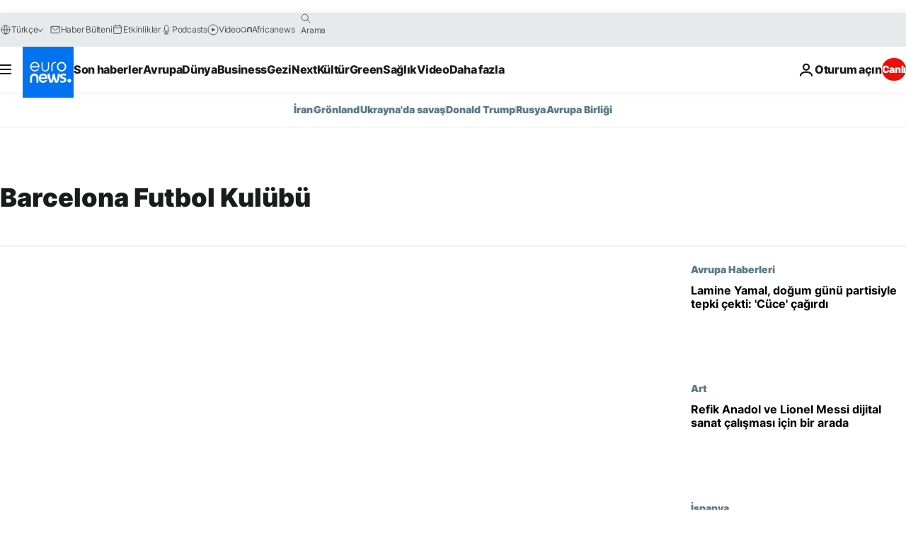

--- FILE ---
content_type: text/html; charset=UTF-8
request_url: https://tr.euronews.com/tag/barcelona-futbol-kulubu?p=1
body_size: 31546
content:

<!DOCTYPE html>
<html lang="tr">
<head>
  <meta charset="UTF-8">
      <title>Barcelona Futbol Kulübü | Euronews</title>
<meta name="description" content="Barcelona Futbol Kul&uuml;b&uuml; | Euronews tarafından yayınlanan t&uuml;m uluslararası, iş, politika, bilim ve yaşam konulu makalelerin alfabetik listesi">
<meta name="keywords" content="Barcelona Futbol Kulübü">
<meta name="robots" content="max-snippet:-1, max-image-preview:large">
<meta name="news_keywords" content="Barcelona Futbol Kulübü">
<link rel="canonical" href="https://tr.euronews.com/tag/barcelona-futbol-kulubu">
<link rel="alternate" hreflang="en" href="https://www.euronews.com/tag/barcelona-futbol-kulubu">
<link rel="alternate" hreflang="tr" href="https://tr.euronews.com/tag/barcelona-futbol-kulubu">
<link rel="alternate" hreflang="x-default" href="https://www.euronews.com">
<meta property="og:locale" content="tr-TR">
<meta property="og:url" content="https://tr.euronews.com/tag/barcelona-futbol-kulubu">
<meta property="og:site_name" content="euronews">
<meta property="og:type" content="website">
<meta property="og:title" content="Barcelona Futbol Kulübü | Euronews">
<meta property="og:description" content="Barcelona Futbol Kul&uuml;b&uuml; | Euronews tarafından yayınlanan t&uuml;m uluslararası, iş, politika, bilim ve yaşam konulu makalelerin alfabetik listesi">
<meta property="og:image" content="https://static.euronews.com/website/images/euronews-og-image-1200x675.png">
<meta property="og:image:width" content="1200">
<meta property="og:image:height" content="675">
<meta property="og:image:type" content="image/png">
<meta property="og:image:alt" content="Barcelona Futbol Kul&uuml;b&uuml; | Euronews">
<meta property="og:locale:alternate" content="en-GB">
<meta property="og:locale:alternate" content="tr-TR">
<meta name="twitter:site" content="@euronews">
<meta name="twitter:title" content="Barcelona Futbol Kulübü | Euronews">
<meta name="twitter:description" content="Barcelona Futbol Kul&uuml;b&uuml; | Euronews tarafından yayınlanan t&uuml;m uluslararası, iş, politika, bilim ve yaşam konulu makalelerin alfabetik listesi">
<meta name="twitter:card" content="summary_large_image">
<meta name="twitter:image" content="https://static.euronews.com/website/images/euronews-og-image-1200x675.png">
<meta name="twitter:image:alt" content="Barcelona Futbol Kul&uuml;b&uuml; | Euronews">
<meta property="fb:pages" content="240986288813, 101402598109, 170299423019450, 168301329992714, 214530788704647, 1425131221041292, 189994811179651, 191185974309157, 240677719299264, 293664190752009, 138939616159581, 461564103926758, 437498789451902" />

            <link rel="apple-touch-icon" href="/apple-touch-icon.png">
  <link rel="apple-touch-icon" href="/apple-touch-icon-precomposed.png">
  <link rel="apple-touch-icon" sizes="57x57" href="/apple-touch-icon-57x57.png">
  <link rel="apple-touch-icon" sizes="60x60" href="/apple-touch-icon-60x60.png">
  <link rel="apple-touch-icon" sizes="72x72" href="/apple-touch-icon-72x72.png">
  <link rel="apple-touch-icon" sizes="76x76" href="/apple-touch-icon-76x76.png">
  <link rel="apple-touch-icon" sizes="114x114" href="/apple-touch-icon-114x114.png">
  <link rel="apple-touch-icon" sizes="120x120" href="/apple-touch-icon-120x120.png">
  <link rel="apple-touch-icon" sizes="120x120" href="/apple-touch-icon-120x120-precomposed.png">
  <link rel="apple-touch-icon" sizes="144x144" href="/apple-touch-icon-144x144.png">
  <link rel="apple-touch-icon" sizes="152x152" href="/apple-touch-icon-152x152.png">
  <link rel="apple-touch-icon" sizes="152x152" href="/apple-touch-icon-152x152-precomposed.png">
  <link rel="apple-touch-icon" sizes="180x180" href="/apple-touch-icon-180x180.png">
  <link rel="android-icon" sizes="192x192" href="/android-icon-192x192.png">
  <link rel="icon" sizes="16x16" href="/favicon-16x16.png">
  <link rel="icon" sizes="32x32" href="/favicon-32x32.png">
  <link rel="icon" sizes="48x48" href="/favicon.ico">
  <link rel="icon" sizes="96x96" href="/favicon-96x96.png">
  <link rel="icon" sizes="160x160" href="/favicon-160x160.png">
  <link rel="icon" sizes="192x192" href="/favicon-192x192.png">

    <link rel="manifest" href="/manifest.json">
  <meta name="theme-color" content="#ffffff">

  <link rel="home" href="/" title="homepage">


          <script type="application/ld+json">{
    "@context": "https://schema.org/",
    "@type": "WebSite",
    "name": "Euronews.com",
    "url": "https://tr.euronews.com/",
    "potentialAction": {
        "@type": "SearchAction",
        "target": "https://tr.euronews.com/search?query={search_term_string}",
        "query-input": "required name=search_term_string"
    },
    "sameAs": [
        "https://www.facebook.com/tr.euronews",
        "https://www.instagram.com/euronews_tr/",
        "https://flipboard.com/@euronewstr",
        "https://twitter.com/euronews_tr",
        "https://www.linkedin.com/company/euronews",
        "https://t.me/euronewsturkce"
    ]
}</script>
      
    <meta name="application-name" content="euronews.com">

            <meta name="viewport" content="width=device-width, minimum-scale=1, initial-scale=1">

  
                <meta name="dfp-data" content="{&quot;rootId&quot;:&quot;6458&quot;,&quot;adUnit&quot;:&quot;&quot;,&quot;keyValues&quot;:[],&quot;level1&quot;:&quot;euronews_new&quot;,&quot;lazyLoadingOffset&quot;:300,&quot;hasSwipe&quot;:false,&quot;disabledAdSlots&quot;:[]}">

            <meta name="adobe-analytics-data" content="{&quot;site&quot;:{&quot;platform&quot;:&quot;&quot;,&quot;language&quot;:&quot;tr&quot;,&quot;primarylanguage&quot;:&quot;&quot;,&quot;secondarylanguage&quot;:&quot;&quot;,&quot;environment&quot;:&quot;prod&quot;,&quot;brand&quot;:&quot;euronews&quot;,&quot;servicetype&quot;:&quot;web&quot;,&quot;version&quot;:&quot;15.9.2&quot;},&quot;page&quot;:{&quot;pagename&quot;:&quot;euronews.multi.tags.multi.barcelona-futbol-kulubu&quot;,&quot;pagehasad&quot;:&quot;&quot;,&quot;pagenumads&quot;:&quot;&quot;,&quot;sitesection&quot;:&quot;&quot;,&quot;sitesubsection1&quot;:&quot;&quot;,&quot;sitesubsection2&quot;:&quot;&quot;,&quot;pagetype&quot;:&quot;page&quot;,&quot;pageurl&quot;:&quot;tr.euronews.com\/tag\/barcelona-futbol-kulubu?p=1&quot;,&quot;pagedownloadtime&quot;:&quot;&quot;,&quot;vertical&quot;:&quot;multi&quot;,&quot;theme&quot;:&quot;tags&quot;,&quot;program&quot;:&quot;multi&quot;,&quot;contenttype&quot;:&quot;txt&quot;,&quot;menustatus&quot;:&quot;&quot;,&quot;pagereload&quot;:&quot;&quot;,&quot;pagedisplaybreakpoint&quot;:&quot;&quot;,&quot;displaybreakingnewsbar&quot;:&quot;none&quot;,&quot;swipe&quot;:&quot;none&quot;,&quot;urlpath&quot;:&quot;tr.euronews.com\/tag\/barcelona-futbol-kulubu&quot;},&quot;search&quot;:{&quot;keyword&quot;:&quot;&quot;,&quot;searchresult&quot;:&quot;&quot;},&quot;uv&quot;:{&quot;uvid&quot;:&quot;&quot;,&quot;logged&quot;:&quot;&quot;,&quot;isbot&quot;:&quot;&quot;},&quot;article&quot;:{&quot;eventid&quot;:&quot;none&quot;,&quot;storyid&quot;:&quot;none&quot;,&quot;updatedate&quot;:&quot;none&quot;,&quot;title&quot;:&quot;none&quot;,&quot;format&quot;:&quot;none&quot;,&quot;nbdayssincepublication&quot;:&quot;none&quot;,&quot;articlepromotedtobcs&quot;:&quot;&quot;,&quot;articlepromotedtohp&quot;:&quot;&quot;,&quot;technicaltags&quot;:&quot;none&quot;,&quot;contenttaxonomy&quot;:&quot;none&quot;,&quot;gallerynumber&quot;:&quot;none&quot;},&quot;login&quot;:{&quot;subscriptiontype&quot;:&quot;other&quot;,&quot;dailynl&quot;:&quot;none&quot;},&quot;video&quot;:{&quot;videoid&quot;:&quot;none&quot;,&quot;youtubevideoid&quot;:&quot;none&quot;,&quot;dailymotionvideoid&quot;:&quot;none&quot;,&quot;housenumbervidid&quot;:&quot;none&quot;,&quot;name&quot;:&quot;none&quot;,&quot;publicationdate&quot;:&quot;none&quot;,&quot;type&quot;:&quot;none&quot;,&quot;duration&quot;:&quot;none&quot;,&quot;isinplaylist&quot;:&quot;none&quot;,&quot;playlistname&quot;:&quot;none&quot;,&quot;haspreview&quot;:&quot;none&quot;,&quot;viewmode&quot;:&quot;none&quot;,&quot;playername&quot;:&quot;none&quot;,&quot;playlistnumitems&quot;:&quot;none&quot;,&quot;playlistposition&quot;:&quot;none&quot;,&quot;soundstatus&quot;:&quot;none&quot;},&quot;component&quot;:{&quot;name&quot;:&quot;&quot;,&quot;type&quot;:&quot;&quot;,&quot;action&quot;:&quot;&quot;,&quot;pagename&quot;:&quot;&quot;,&quot;actiondetail&quot;:&quot;&quot;},&quot;newsletter&quot;:{&quot;name&quot;:&quot;&quot;,&quot;location&quot;:&quot;&quot;},&quot;cm&quot;:{&quot;ssf&quot;:&quot;1&quot;},&quot;thirdPartiesDisabled&quot;:[],&quot;sendDate&quot;:null}">
  
    <meta name="app-contexts" content="[&quot;main&quot;]" >

          <link rel="preload" as="style" href="/build/e09c9fcfcc074bccb6b0-reduce-cls.css">
    <link rel="preload" as="style" href="/build/60f2680ec86092ed27b8-common.css">
    <link rel="preload" as="style" href="/build/2704ee1d94cf0ae161ea-trumps.css">
    <link rel="preload" as="style" href="/build/1e29222cf9b97f50ec61-header.css">
              <link rel="preload" as="script" href="https://securepubads.g.doubleclick.net/tag/js/gpt.js" />
      

  <link rel="preload" as="style" href="/build/e2475b434d85263363d3-blocks.css">

            <style>
    #accessibility-bar,#c-burger-button-checkbox,#c-language-switcher-list-open,.c-breaking-news,.c-language-switcher__list,.c-search-form__loader, .o-site-hr__second-level__dropdown,.o-site-hr__second-level__dropdown-mask,.o-site-hr__sidebar,.o-site-hr__sidebar-mask{display:none}
    .c-bar-now .c-tags-list,.c-bar-now__container,.c-navigation-bar,.c-navigation-bar__wrappable-list,.c-search-form.c-search-engine,.o-site-hr__first-level__container,.o-site-hr__second-level__container,.o-site-hr__second-level__links,.o-site-hr__second-level__burger-logo,.c-burger-button{display:flex}

    @supports (content-visibility: hidden) {
      .o-site-hr__second-level__dropdown,.o-site-hr__sidebar {
        display: flex;
        content-visibility: hidden;
      }
    }
  </style>

    <link rel="stylesheet" href="/build/e09c9fcfcc074bccb6b0-reduce-cls.css">
    <link rel="stylesheet" href="/build/60f2680ec86092ed27b8-common.css">
    <link rel="stylesheet" href="/build/2704ee1d94cf0ae161ea-trumps.css">
    <link rel="stylesheet" href="/build/1e29222cf9b97f50ec61-header.css">
    <link rel="stylesheet" href="/build/509b54a72fb69fe05136-didomi.css">

  
    
    <link rel="stylesheet" href="/build/e2475b434d85263363d3-blocks.css">

        <style>@font-face{font-family: "Arial size-adjust";font-style: normal;font-weight: 400;font-display: swap;src: local("Arial");size-adjust: 102.5%;}body{font-family: 'Arial size-adjust', Arial, sans-serif;}</style>

    
          <link rel="stylesheet" href="/build/0a99ec3795784c5a8509-fonts.css" media="print" onload="this.media=&#039;all&#039;">
          
      
  
              <link rel="preconnect" href="https://static.euronews.com">
      <link rel="preconnect" href="https://api.privacy-center.org">
      <link rel="preconnect" href="https://sdk.privacy-center.org">
      <link rel="preconnect" href="https://www.googletagservices.com">
      <link rel="preconnect" href="https://pagead2.googlesyndication.com">
              <link rel="dns-prefetch" href="//scripts.opti-digital.com">
                  <link rel="dns-prefetch" href="https://connect.facebook.net">
                  <link rel="dns-prefetch" href="https://ping.chartbeat.net">
        <link rel="dns-prefetch" href="https://static.chartbeat.com">
        
    <script>
  window.euronewsEnvs = JSON.parse('{"PUBLIC_GIGYA_API_KEY":"4_G3z5aGNUymdcrkV9z9qOAg","PUBLIC_INSIDER_PARTNER_NAME":"euronewsfr","PUBLIC_INSIDER_PARTNER_ID":"10008155","PUBLIC_APP_ENV":"prod","PUBLIC_URLS_BASE":"euronews.com"}');
</script>


  <script> performance.mark('enw-first-script'); </script>
                <script id="euronews-initial-server-data">
                              window.getInitialServerData = () => ({"context":{"website":"euronews","pageType":"articlelisttag","servicetype":"web","features":["euronewsUUIDManager","userNavigationActivity","didomi","googleGpt","advertisingOptiDigital","wallpaper","DVTargetingSignalsManager","bombora","insider","scrollRestore","adobe"],"featureFlipping":{"fast":{"adobe":{"languages":{"en":true,"fr":true,"de":true,"it":true,"es":true,"pt":true,"tr":true,"pl":true,"ru":true,"ar":true,"fa":true,"el":true,"hu":true},"thirdpart":true,"description":"Analytics tracking"},"adobeAudienceManager":{"languages":{"en":true,"fr":true,"de":true,"it":true,"es":true,"pt":true,"tr":true,"pl":true,"ru":true,"ar":true,"fa":true,"el":true,"hu":true},"thirdpart":true,"description":"_"},"adsAutorefresh":{"languages":{"en":false,"ar":false,"de":false,"el":false,"es":false,"fa":false,"fr":false,"hu":false,"it":false,"pt":false,"ru":false,"tr":false,"pl":false},"thirdpart":false,"description":"Permet un autorefresh auto des pubs toutes les X secondes"},"adsLazyloading":{"languages":{"en":true,"fr":true,"de":true,"it":true,"es":true,"pt":true,"tr":true,"pl":true,"ru":true,"ar":true,"fa":true,"el":true,"hu":true},"thirdpart":false,"description":"Permet d\u2019afficher les pubs au fur \u00e0 mesure du scroll d\u2019un utilisateur sur nos pages, ce qui permet d\u2019acc\u00e9l\u00e9rer le chargement du haut de page"},"advertising":{"languages":{"en":false,"fr":false,"de":false,"it":false,"es":false,"pt":false,"tr":false,"pl":false,"ru":false,"ar":false,"fa":false,"el":false,"hu":false},"thirdpart":false,"description":"to enable new advertising core (while double run, we use old advertising when this key is off)"},"advertisingOptiDigital":{"languages":{"en":true,"fr":true,"de":true,"it":true,"es":true,"pt":true,"tr":true,"pl":true,"ru":true,"ar":true,"fa":true,"el":true,"hu":true},"thirdpart":true,"description":"New Advertising management with OptiDigital"},"advertisingSingleRequestMode":{"languages":{"en":false,"ar":false,"de":false,"el":false,"es":false,"fa":false,"fr":false,"hu":false,"it":false,"pt":false,"ru":false,"tr":false,"pl":false},"thirdpart":false,"description":"WARNING: WHEN TURNED ON IT MAKES AD REQUEST COUNT EXPLODE AND LEADS TO TERRIBLE IMPRESSION\/REQUEST RATIO\nenable singleRequest mode for new advertising implementation (will do multirequest if disabled)"},"analytics":{"languages":{"en":true,"fr":true,"de":true,"it":true,"es":true,"pt":true,"tr":true,"pl":true,"ru":true,"ar":true,"fa":true,"el":true,"hu":true},"thirdpart":false,"description":"_"},"autorefresh":{"languages":{"en":true,"fr":true,"de":true,"it":true,"es":true,"pt":true,"tr":true,"pl":true,"ru":true,"ar":true,"fa":true,"el":true,"hu":true},"thirdpart":false,"description":"_"},"bcovery":{"languages":{"en":false,"ar":false,"de":false,"el":false,"es":false,"fa":false,"fr":false,"hu":false,"it":false,"pt":false,"ru":false,"tr":false,"pl":false},"thirdpart":true,"description":"_"},"bombora":{"languages":{"en":true,"fr":true,"de":true,"it":true,"es":true,"pt":true,"tr":true,"pl":true,"ru":true,"ar":true,"fa":false,"el":true,"hu":true},"thirdpart":true,"description":"_"},"bomboraStandardTag":{"languages":{"en":true,"fr":true,"de":true,"it":true,"es":true,"pt":true,"tr":true,"pl":true,"ru":true,"ar":true,"fa":false,"el":true,"hu":true},"thirdpart":true,"description":"_"},"breakingNewsBanner":{"languages":{"en":true,"fr":true,"de":true,"it":true,"es":true,"pt":true,"tr":true,"pl":true,"ru":true,"ar":true,"fa":true,"el":true,"hu":true},"thirdpart":false,"description":"_"},"caption":{"languages":{"en":true,"fr":true,"de":true,"it":true,"es":true,"pt":true,"tr":true,"pl":true,"ru":true,"ar":true,"fa":true,"el":true,"hu":true},"thirdpart":false,"description":"_"},"chartbeat":{"languages":{"en":true,"fr":true,"de":true,"it":true,"es":true,"pt":true,"tr":true,"pl":true,"ru":true,"ar":true,"fa":true,"el":true,"hu":true},"thirdpart":true,"description":"chartbeat.js is the Javascript code for the standard web tracking"},"chartbeat_mab":{"languages":{"en":true,"fr":true,"de":true,"it":true,"es":true,"pt":true,"tr":true,"pl":true,"ru":true,"ar":true,"fa":true,"el":true,"hu":true},"thirdpart":true,"description":"chartbeat_mab.js is the library for Chartbeat's headline testing functionality"},"connatix":{"languages":{"en":true,"fr":true,"de":true,"it":true,"es":true,"pt":true,"tr":true,"pl":true,"ru":true,"ar":true,"fa":true,"el":true,"hu":true},"thirdpart":true,"description":"_"},"connatixSticky":{"languages":{"en":false,"fr":false,"de":false,"it":false,"es":false,"pt":false,"tr":false,"pl":false,"ru":false,"ar":false,"fa":false,"el":false,"hu":false},"thirdpart":false,"description":"_"},"consentTemplates":{"languages":{"en":false,"fr":false,"de":false,"it":false,"es":false,"pt":false,"tr":false,"pl":false,"ru":false,"ar":false,"fa":false,"el":false,"hu":false},"thirdpart":false,"description":"consent notices (Didomi, ...)"},"dailymotion":{"languages":{"en":true,"fr":true,"de":true,"it":true,"es":true,"pt":true,"tr":true,"pl":true,"ru":false,"ar":true,"fa":false,"el":true,"hu":true},"thirdpart":false,"description":"_"},"datalayerManager":{"languages":{"en":false,"ar":false,"de":false,"el":false,"es":false,"fa":false,"fr":false,"hu":false,"it":false,"pt":false,"ru":false,"tr":false,"pl":false},"thirdpart":false,"description":"_"},"didomi":{"languages":{"en":true,"fr":true,"de":true,"it":true,"es":true,"pt":true,"tr":true,"pl":true,"ru":true,"ar":true,"fa":true,"el":true,"hu":true},"thirdpart":true,"description":null},"doubleVerify":{"languages":{"en":true,"fr":true,"de":true,"it":true,"es":true,"pt":true,"tr":true,"pl":true,"ru":true,"ar":true,"fa":true,"el":true,"hu":true},"thirdpart":true,"description":"_"},"durationMedia":{"languages":{"en":true,"fr":true,"de":true,"it":true,"es":true,"pt":true,"tr":true,"pl":true,"ru":true,"ar":true,"fa":true,"el":true,"hu":true},"thirdpart":true,"description":"_"},"DVTargetingSignalsManager":{"languages":{"en":true,"fr":true,"de":true,"it":true,"es":true,"pt":true,"tr":true,"pl":true,"ru":true,"ar":true,"fa":true,"el":true,"hu":true},"thirdpart":false,"description":"This feature aims to manage DV Targeting Signals.\r\nFor example: retrieving Targeting Signals, updating the advertising Datalayer, and storing DV Contextual Signals to the database."},"euronewsUUIDManager":{"languages":{"en":true,"fr":true,"de":true,"it":true,"es":true,"pt":true,"tr":true,"pl":true,"ru":true,"ar":true,"fa":true,"el":true,"hu":true},"thirdpart":false,"description":"This feature ensures each client has a persistent UUID by retrieving it from IndexedDB or cookies, or generating and storing one if it doesn\u2019t exist. The UUID is used by other features and services for consistent client identification."},"facebook":{"languages":{"en":true,"fr":true,"de":true,"it":true,"es":true,"pt":true,"tr":true,"pl":true,"ru":true,"ar":true,"fa":true,"el":true,"hu":true},"thirdpart":true,"description":null},"football":{"languages":{"en":true,"fr":true,"de":true,"it":true,"es":true,"pt":true,"tr":true,"pl":false,"ru":true,"ar":true,"fa":true,"el":true,"hu":true},"thirdpart":false,"description":"This FF is made to manage FootballLeagueDataHandler service"},"footballLeagueResults":{"languages":{"en":true,"ar":true,"de":true,"el":true,"es":true,"fa":true,"fr":true,"hu":true,"it":true,"pt":true,"ru":true,"tr":true,"pl":false},"thirdpart":false,"description":"This is for the service that manage the display\/management of the widget of football league results that we can find on the home page and other footblall pages"},"gallery":{"languages":{"en":true,"fr":true,"de":true,"it":true,"es":true,"pt":true,"tr":true,"pl":true,"ru":true,"ar":true,"fa":true,"el":true,"hu":true},"thirdpart":false,"description":"Widget Gallery"},"geoBlocking":{"languages":{"en":true,"ar":true,"de":true,"el":true,"es":true,"fa":true,"fr":true,"hu":true,"it":true,"pt":true,"ru":true,"tr":true,"pl":true},"thirdpart":false,"description":"_"},"geoedge":{"languages":{"en":true,"fr":true,"de":true,"it":true,"es":true,"pt":true,"tr":true,"pl":true,"ru":true,"ar":true,"fa":true,"el":true,"hu":true},"thirdpart":true,"description":"_"},"gigya":{"languages":{"en":true,"fr":true,"de":true,"it":true,"es":true,"pt":true,"tr":true,"pl":true,"ru":true,"ar":true,"fa":true,"el":true,"hu":true},"thirdpart":false,"description":"Login Euronews via SAP\/GIGYA"},"global_footer":{"languages":{"en":true,"fr":true,"de":true,"it":true,"es":true,"pt":true,"tr":true,"pl":true,"ru":true,"ar":true,"fa":true,"el":true,"hu":true},"thirdpart":true,"description":null},"googleGpt":{"languages":{"en":true,"fr":true,"de":true,"it":true,"es":true,"pt":true,"tr":true,"pl":true,"ru":true,"ar":true,"fa":true,"el":true,"hu":true},"thirdpart":true,"description":"GPT is mandatory for all the advertisement stack"},"google_analytics":{"languages":{"en":false,"ar":false,"de":false,"el":false,"es":false,"fa":false,"fr":false,"hu":false,"it":false,"pt":false,"ru":false,"tr":false,"pl":false},"thirdpart":true,"description":"_"},"google_gtm":{"languages":{"en":true,"fr":true,"de":true,"it":true,"es":true,"pt":true,"tr":true,"pl":true,"ru":true,"ar":true,"fa":true,"el":true,"hu":true},"thirdpart":true,"description":null},"grafanaFaro":{"languages":{"en":false,"fr":false,"de":false,"it":false,"es":false,"pt":false,"tr":false,"pl":false,"ru":false,"ar":false,"fa":false,"el":false,"hu":false},"thirdpart":false,"description":"_"},"gtag":{"languages":{"en":true,"fr":true,"de":true,"it":true,"es":true,"pt":true,"tr":true,"pl":true,"ru":true,"ar":true,"fa":true,"el":true,"hu":true},"thirdpart":true,"description":"_"},"header_redesign":{"languages":{"en":true,"fr":true,"de":true,"it":true,"es":true,"pt":true,"tr":true,"pl":true,"ru":true,"ar":true,"fa":true,"el":true,"hu":true},"thirdpart":false,"description":"FF qui active l'affichage du Header Redesign"},"home_new_design":{"languages":{"en":false,"fr":false,"de":false,"it":false,"es":false,"pt":false,"tr":false,"pl":false,"ru":false,"ar":false,"fa":false,"el":false,"hu":false},"thirdpart":false,"description":"Home New Design 2025"},"https":{"languages":{"en":true,"fr":true,"de":true,"it":true,"es":true,"pt":true,"tr":true,"pl":true,"ru":true,"ar":true,"fa":true,"el":true,"hu":true},"thirdpart":false,"description":null},"iaDisclaimerReporting":{"languages":{"en":true,"fr":true,"de":true,"it":true,"es":true,"pt":true,"tr":true,"pl":true,"ru":true,"ar":true,"fa":true,"el":true,"hu":true},"thirdpart":false,"description":"Display the IA Disclaimer"},"insider":{"languages":{"en":true,"fr":true,"de":true,"it":true,"es":true,"pt":true,"tr":true,"pl":true,"ru":true,"ar":true,"fa":true,"el":true,"hu":true},"thirdpart":true,"description":"_"},"jobbio":{"languages":{"en":false,"fr":false,"de":false,"it":false,"es":false,"pt":false,"tr":false,"pl":false,"ru":false,"ar":false,"fa":false,"el":false,"hu":false},"thirdpart":true,"description":"_"},"justIn":{"languages":{"en":true,"fr":true,"de":true,"it":true,"es":true,"pt":true,"tr":true,"pl":true,"ru":true,"ar":true,"fa":true,"el":true,"hu":true},"thirdpart":false,"description":"_"},"justInTimeline":{"languages":{"en":true,"fr":true,"de":true,"it":true,"es":true,"pt":true,"tr":true,"pl":true,"ru":true,"ar":true,"fa":true,"el":true,"hu":true},"thirdpart":false,"description":"Justin template new design 2025"},"lazyblock":{"languages":{"en":false,"ar":false,"de":false,"el":false,"es":false,"fa":false,"fr":false,"hu":true,"it":false,"pt":false,"ru":false,"tr":true,"pl":false},"thirdpart":false},"lazyload":{"languages":{"en":true,"fr":true,"de":true,"it":true,"es":true,"pt":true,"tr":true,"pl":true,"ru":true,"ar":true,"fa":true,"el":true,"hu":true},"thirdpart":false,"description":"_"},"leaderboardUnderHeader":{"languages":{"en":true,"ar":true,"de":false,"el":false,"es":false,"fa":true,"fr":false,"hu":false,"it":false,"pt":false,"ru":false,"tr":false,"pl":false},"thirdpart":false,"description":"main leaderboard under header instead of above on article page"},"linkObfuscator":{"languages":{"en":true,"fr":true,"de":true,"it":true,"es":true,"pt":true,"tr":true,"pl":true,"ru":true,"ar":true,"fa":true,"el":true,"hu":true},"thirdpart":false,"description":"This feature aims to obfuscate all links for which the obfuscation is implemented in the Twig template."},"liveramp":{"languages":{"en":true,"fr":true,"de":true,"it":true,"es":true,"pt":true,"tr":true,"pl":true,"ru":true,"ar":true,"fa":true,"el":true,"hu":true},"thirdpart":true,"description":"https:\/\/liveramp.com\/"},"login":{"languages":{"en":true,"fr":true,"de":true,"it":true,"es":true,"pt":true,"tr":true,"pl":true,"ru":true,"ar":true,"fa":true,"el":true,"hu":true},"thirdpart":false,"description":"Allow login for Gigya"},"loginWall":{"languages":{"en":false,"fr":true,"de":false,"it":false,"es":true,"pt":false,"tr":false,"pl":false,"ru":false,"ar":false,"fa":false,"el":false,"hu":false},"thirdpart":false,"description":"_"},"longerCacheStrategy":{"languages":{"en":true,"fr":true,"de":true,"it":true,"es":true,"pt":true,"tr":true,"pl":true,"ru":true,"ar":true,"fa":true,"el":true,"hu":true},"thirdpart":false,"description":"Enable longer cache on various pages (see EW-5784)"},"nativo":{"languages":{"en":true,"fr":true,"de":true,"it":true,"es":true,"pt":true,"tr":true,"pl":true,"ru":true,"ar":true,"fa":true,"el":true,"hu":true},"thirdpart":false,"description":"_"},"new_liveblogging":{"languages":{"en":true,"fr":true,"de":true,"it":true,"es":true,"pt":true,"tr":true,"pl":true,"ru":true,"ar":true,"fa":true,"el":true,"hu":true},"thirdpart":false,"description":"Activate new Arena liveblogging feature (with TypeScript service)"},"nonli":{"languages":{"en":true,"fr":true,"de":true,"it":true,"es":true,"pt":true,"tr":true,"pl":true,"ru":true,"ar":true,"fa":true,"el":true,"hu":true},"thirdpart":true,"description":"This TP replace echobox to publish automatically our articles on social networks"},"outbrain":{"languages":{"en":true,"fr":true,"de":true,"it":true,"es":true,"pt":true,"tr":true,"pl":true,"ru":true,"ar":true,"fa":true,"el":true,"hu":true},"thirdpart":true,"description":"_"},"outbrain_lazyloading":{"languages":{"en":true,"fr":true,"de":true,"it":true,"es":true,"pt":true,"tr":true,"pl":true,"ru":true,"ar":true,"fa":true,"el":true,"hu":true},"thirdpart":true,"description":"_"},"ownpage":{"languages":{"en":true,"ar":true,"de":true,"el":true,"es":true,"fa":true,"fr":true,"hu":true,"it":true,"pt":true,"ru":true,"tr":true,"pl":false},"thirdpart":true,"description":"newsletter"},"pfp-ima":{"languages":{"en":false,"ar":false,"de":false,"el":false,"es":false,"fa":false,"fr":false,"hu":false,"it":false,"pt":false,"ru":false,"tr":false,"pl":false},"thirdpart":false,"description":"_"},"pfpLive":{"languages":{"en":true,"fr":true,"de":true,"it":true,"es":true,"pt":true,"tr":true,"pl":true,"ru":true,"ar":true,"fa":false,"el":true,"hu":true},"thirdpart":false,"description":"_"},"pfpVOD":{"languages":{"en":true,"fr":true,"de":true,"it":true,"es":true,"pt":true,"tr":true,"pl":true,"ru":false,"ar":true,"fa":false,"el":true,"hu":true},"thirdpart":false,"description":"_"},"player_lazyload_click":{"languages":{"en":true,"fr":true,"de":true,"it":true,"es":true,"pt":true,"tr":true,"pl":true,"ru":true,"ar":true,"fa":true,"el":true,"hu":true},"thirdpart":false,"description":null},"scribblelive":{"languages":{"en":true,"ar":true,"de":true,"el":true,"es":true,"fa":true,"fr":true,"hu":true,"it":true,"pt":true,"ru":true,"tr":true,"pl":false},"thirdpart":true},"scrollRestore":{"languages":{"en":true,"fr":true,"de":true,"it":true,"es":true,"pt":true,"tr":true,"pl":true,"ru":true,"ar":true,"fa":true,"el":true,"hu":true},"thirdpart":false,"description":"This feature sets the browser's scrollRestoration property to 'manual', ensuring the scroll position resets to the top of the page upon refresh"},"search":{"languages":{"en":true,"fr":true,"de":true,"it":true,"es":true,"pt":true,"tr":true,"pl":true,"ru":true,"ar":true,"fa":true,"el":true,"hu":true},"thirdpart":false,"description":"_"},"sentry":{"languages":{"en":true,"fr":true,"de":true,"it":true,"es":true,"pt":true,"tr":true,"pl":true,"ru":true,"ar":true,"fa":true,"el":true,"hu":true},"thirdpart":true,"description":"APM - Technical TP"},"socialManager":{"languages":{"en":true,"fr":true,"de":true,"it":true,"es":true,"pt":true,"tr":true,"pl":true,"ru":true,"ar":true,"fa":true,"el":true,"hu":true},"thirdpart":false,"description":"Social manager TS service for social network popup management"},"StickyFloor":{"languages":{"en":true,"fr":true,"de":true,"it":true,"es":true,"pt":true,"tr":true,"pl":true,"ru":true,"ar":true,"fa":true,"el":true,"hu":true},"thirdpart":false,"description":null},"streamAMP":{"languages":{"en":false,"ar":false,"de":false,"el":false,"es":false,"fa":false,"fr":false,"hu":false,"it":false,"pt":false,"ru":false,"tr":false,"pl":false},"thirdpart":true},"style_css_site_header":{"languages":{"en":false,"ar":false,"de":false,"el":false,"es":false,"fa":false,"fr":false,"hu":false,"it":false,"pt":false,"ru":false,"tr":false,"pl":false},"thirdpart":false,"description":"Ex\u00e9cuter le CSS du Site Header dans directement dans <style> dans <head>, et en premier, ind\u00e9pendamment des autres fichiers CSS."},"survey_popup":{"languages":{"en":false,"fr":false,"de":false,"it":false,"es":false,"pt":false,"tr":false,"pl":false,"ru":false,"ar":false,"fa":false,"el":false,"hu":false},"thirdpart":false,"description":null},"swiper":{"languages":{"en":true,"fr":true,"de":true,"it":true,"es":true,"pt":true,"tr":true,"pl":true,"ru":true,"ar":true,"fa":true,"el":true,"hu":true},"thirdpart":false,"description":"_"},"swipe_article":{"languages":{"en":true,"fr":true,"de":true,"it":true,"es":true,"pt":true,"tr":true,"pl":true,"ru":true,"ar":true,"fa":true,"el":true,"hu":true},"thirdpart":false,"description":"_"},"teads":{"languages":{"en":true,"fr":true,"de":true,"it":true,"es":true,"pt":true,"tr":true,"pl":true,"ru":true,"ar":true,"fa":true,"el":true,"hu":true},"thirdpart":true,"description":"Renomm\u00e9e depuis \"teadsCookielessTag\" pour le nouveau script advertising."},"teadsCookielessTag":{"languages":{"en":true,"fr":true,"de":true,"it":true,"es":true,"pt":true,"tr":true,"pl":true,"ru":true,"ar":true,"fa":true,"el":true,"hu":true},"thirdpart":true,"description":"Ancienne cl\u00e9, utilis\u00e9e avec l'ancien script advertising, remplac\u00e9e par \"teads\"."},"telemetry-php":{"languages":{"en":false,"fr":false,"de":false,"it":false,"es":false,"pt":false,"tr":false,"pl":false,"ru":false,"ar":false,"fa":false,"el":false,"hu":false},"thirdpart":false,"description":"D\u00e9sactive l'Open Telemetry -> Grafana\r\nSur le site cot\u00e9 FRONT\/PHP"},"telemetry-ts":{"languages":{"en":false,"fr":false,"de":false,"it":false,"es":false,"pt":false,"tr":false,"pl":false,"ru":false,"ar":false,"fa":false,"el":false,"hu":false},"thirdpart":false,"description":"Grafana openTelemetry for Front TS"},"textToSpeech":{"languages":{"en":true,"fr":true,"de":true,"it":true,"es":true,"pt":true,"tr":true,"pl":true,"ru":true,"ar":true,"fa":true,"el":true,"hu":true},"thirdpart":true,"description":"Solution de synthese vocale convertissant le texte en audio."},"tmpTestNewImageServer":{"languages":{"en":true,"fr":true,"de":true,"it":true,"es":true,"pt":true,"tr":true,"pl":true,"ru":true,"ar":true,"fa":true,"el":true,"hu":true},"thirdpart":false,"description":"this must be temporary! rewrite static.euronews.com article image to images.euronews.com"},"twitter":{"languages":{"en":true,"fr":true,"de":true,"it":true,"es":true,"pt":true,"tr":true,"pl":true,"ru":true,"ar":true,"fa":true,"el":true,"hu":true},"thirdpart":true,"description":"_"},"userNavigationActivity":{"languages":{"en":true,"fr":true,"de":true,"it":true,"es":true,"pt":true,"tr":true,"pl":true,"ru":true,"ar":true,"fa":true,"el":true,"hu":true},"thirdpart":false,"description":"Service that stores user last visited page and last language"},"video":{"languages":{"en":true,"fr":true,"de":true,"it":true,"es":true,"pt":true,"tr":true,"pl":true,"ru":true,"ar":true,"fa":true,"el":true,"hu":true},"thirdpart":false,"description":"Video Player for article pages"},"vuukle":{"languages":{"en":true,"fr":true,"de":true,"it":true,"es":true,"pt":true,"tr":true,"pl":false,"ru":true,"ar":true,"fa":true,"el":true,"hu":true},"thirdpart":true,"description":"_"},"wallpaper":{"languages":{"en":true,"fr":true,"de":true,"it":true,"es":true,"pt":true,"tr":true,"pl":true,"ru":true,"ar":true,"fa":true,"el":true,"hu":true},"thirdpart":false,"description":"_"},"weatherCarousel":{"languages":{"en":true,"fr":true,"de":true,"it":true,"es":true,"pt":true,"tr":true,"pl":true,"ru":true,"ar":true,"fa":true,"el":true,"hu":true},"thirdpart":false,"description":"Service for the carousel on the weather town page"},"weatherSearch":{"languages":{"en":true,"fr":true,"de":true,"it":true,"es":true,"pt":true,"tr":true,"pl":true,"ru":true,"ar":true,"fa":true,"el":true,"hu":true},"thirdpart":false,"description":"_"},"widgets":{"languages":{"en":true,"fr":true,"de":true,"it":true,"es":true,"pt":true,"tr":true,"pl":true,"ru":true,"ar":true,"fa":true,"el":true,"hu":true},"thirdpart":false,"description":"This is for Typescript widget service"},"yieldbird":{"languages":{"en":true,"fr":true,"de":true,"it":true,"es":true,"pt":true,"tr":true,"pl":true,"ru":true,"ar":true,"fa":true,"el":true,"hu":true},"thirdpart":true,"description":"_"},"automatad":{"languages":{"en":true,"ar":true,"de":true,"el":true,"es":true,"fa":true,"fr":true,"hu":true,"it":true,"pt":true,"ru":true,"tr":true,"pl":true},"thirdpart":true,"description":"_"},"DurationMedia":{"languages":{"en":true,"fr":true,"de":true,"it":true,"es":true,"pt":true,"tr":true,"pl":true,"ru":true,"ar":true,"fa":true,"el":true,"hu":true},"thirdpart":true,"description":"_"},"linkedinNext":{"languages":{"en":true,"ar":false,"de":false,"el":false,"es":false,"fa":false,"fr":false,"hu":false,"it":false,"pt":false,"ru":false,"tr":false,"pl":false},"thirdpart":true},"mailmunch":{"languages":{"en":true,"ar":true,"de":true,"el":true,"es":true,"fa":true,"fr":true,"hu":true,"it":true,"pt":true,"ru":true,"tr":true,"pl":false},"thirdpart":true},"popup_message_all_website":{"languages":{"en":false,"ar":false,"de":false,"el":false,"es":false,"fa":false,"fr":false,"hu":false,"it":false,"pt":false,"ru":false,"tr":false,"pl":false},"thirdpart":false},"popup_message_live":{"languages":{"en":false,"ar":false,"de":false,"el":false,"es":false,"fa":false,"fr":false,"hu":false,"it":false,"pt":false,"ru":false,"tr":false,"pl":false},"thirdpart":false},"video_autoplay":{"languages":{"en":true,"fr":true,"de":true,"it":true,"es":true,"pt":true,"tr":true,"pl":true,"ru":true,"ar":true,"fa":true,"el":true,"hu":true},"thirdpart":false,"description":null}},"slow":{"adobe":{"languages":{"en":true,"fr":true,"de":true,"it":true,"es":true,"pt":true,"tr":true,"pl":true,"ru":true,"ar":true,"fa":true,"el":true,"hu":true},"thirdpart":true,"description":"Analytics tracking"},"adobeAudienceManager":{"languages":{"en":true,"fr":true,"de":true,"it":true,"es":true,"pt":true,"tr":true,"pl":true,"ru":true,"ar":true,"fa":true,"el":true,"hu":true},"thirdpart":true,"description":"_"},"adsAutorefresh":{"languages":{"en":false,"ar":false,"de":false,"el":false,"es":false,"fa":false,"fr":false,"hu":false,"it":false,"pt":false,"ru":false,"tr":false,"pl":false},"thirdpart":false,"description":"Permet un autorefresh auto des pubs toutes les X secondes"},"adsLazyloading":{"languages":{"en":true,"fr":true,"de":true,"it":true,"es":true,"pt":true,"tr":true,"pl":true,"ru":true,"ar":true,"fa":true,"el":true,"hu":true},"thirdpart":false,"description":"Permet d\u2019afficher les pubs au fur \u00e0 mesure du scroll d\u2019un utilisateur sur nos pages, ce qui permet d\u2019acc\u00e9l\u00e9rer le chargement du haut de page"},"advertising":{"languages":{"en":false,"fr":false,"de":false,"it":false,"es":false,"pt":false,"tr":false,"pl":false,"ru":false,"ar":false,"fa":false,"el":false,"hu":false},"thirdpart":false,"description":"to enable new advertising core (while double run, we use old advertising when this key is off)"},"advertisingOptiDigital":{"languages":{"en":true,"fr":true,"de":true,"it":true,"es":true,"pt":true,"tr":true,"pl":true,"ru":true,"ar":true,"fa":true,"el":true,"hu":true},"thirdpart":true,"description":"New Advertising management with OptiDigital"},"advertisingSingleRequestMode":{"languages":{"en":false,"ar":false,"de":false,"el":false,"es":false,"fa":false,"fr":false,"hu":false,"it":false,"pt":false,"ru":false,"tr":false,"pl":false},"thirdpart":false,"description":"WARNING: WHEN TURNED ON IT MAKES AD REQUEST COUNT EXPLODE AND LEADS TO TERRIBLE IMPRESSION\/REQUEST RATIO\nenable singleRequest mode for new advertising implementation (will do multirequest if disabled)"},"analytics":{"languages":{"en":true,"fr":true,"de":true,"it":true,"es":true,"pt":true,"tr":true,"pl":true,"ru":true,"ar":true,"fa":true,"el":true,"hu":true},"thirdpart":false,"description":"_"},"autorefresh":{"languages":{"en":true,"fr":true,"de":true,"it":true,"es":true,"pt":true,"tr":true,"pl":true,"ru":true,"ar":true,"fa":true,"el":true,"hu":true},"thirdpart":false,"description":"_"},"bcovery":{"languages":{"en":false,"ar":false,"de":false,"el":false,"es":false,"fa":false,"fr":false,"hu":false,"it":false,"pt":false,"ru":false,"tr":false,"pl":false},"thirdpart":true,"description":"_"},"bombora":{"languages":{"en":true,"fr":true,"de":true,"it":true,"es":true,"pt":true,"tr":true,"pl":true,"ru":true,"ar":true,"fa":false,"el":true,"hu":true},"thirdpart":true,"description":"_"},"bomboraStandardTag":{"languages":{"en":true,"fr":true,"de":true,"it":true,"es":true,"pt":true,"tr":true,"pl":true,"ru":true,"ar":true,"fa":false,"el":true,"hu":true},"thirdpart":true,"description":"_"},"breakingNewsBanner":{"languages":{"en":true,"fr":true,"de":true,"it":true,"es":true,"pt":true,"tr":true,"pl":true,"ru":true,"ar":true,"fa":true,"el":true,"hu":true},"thirdpart":false,"description":"_"},"caption":{"languages":{"en":true,"fr":true,"de":true,"it":true,"es":true,"pt":true,"tr":true,"pl":true,"ru":true,"ar":true,"fa":true,"el":true,"hu":true},"thirdpart":false,"description":"_"},"chartbeat":{"languages":{"en":true,"fr":true,"de":true,"it":true,"es":true,"pt":true,"tr":true,"pl":true,"ru":true,"ar":true,"fa":true,"el":true,"hu":true},"thirdpart":true,"description":"chartbeat.js is the Javascript code for the standard web tracking"},"chartbeat_mab":{"languages":{"en":true,"fr":true,"de":true,"it":true,"es":true,"pt":true,"tr":true,"pl":true,"ru":true,"ar":true,"fa":true,"el":true,"hu":true},"thirdpart":true,"description":"chartbeat_mab.js is the library for Chartbeat's headline testing functionality"},"connatix":{"languages":{"en":true,"fr":true,"de":true,"it":true,"es":true,"pt":true,"tr":true,"pl":true,"ru":true,"ar":true,"fa":true,"el":true,"hu":true},"thirdpart":true,"description":"_"},"connatixSticky":{"languages":{"en":false,"fr":false,"de":false,"it":false,"es":false,"pt":false,"tr":false,"pl":false,"ru":false,"ar":false,"fa":false,"el":false,"hu":false},"thirdpart":false,"description":"_"},"consentTemplates":{"languages":{"en":false,"fr":false,"de":false,"it":false,"es":false,"pt":false,"tr":false,"pl":false,"ru":false,"ar":false,"fa":false,"el":false,"hu":false},"thirdpart":false,"description":"consent notices (Didomi, ...)"},"dailymotion":{"languages":{"en":true,"fr":true,"de":true,"it":true,"es":true,"pt":true,"tr":true,"pl":true,"ru":false,"ar":true,"fa":false,"el":true,"hu":true},"thirdpart":false,"description":"_"},"datalayerManager":{"languages":{"en":false,"ar":false,"de":false,"el":false,"es":false,"fa":false,"fr":false,"hu":false,"it":false,"pt":false,"ru":false,"tr":false,"pl":false},"thirdpart":false,"description":"_"},"didomi":{"languages":{"en":true,"fr":true,"de":true,"it":true,"es":true,"pt":true,"tr":true,"pl":true,"ru":true,"ar":true,"fa":true,"el":true,"hu":true},"thirdpart":true,"description":null},"doubleVerify":{"languages":{"en":true,"fr":true,"de":true,"it":true,"es":true,"pt":true,"tr":true,"pl":true,"ru":true,"ar":true,"fa":true,"el":true,"hu":true},"thirdpart":true,"description":"_"},"durationMedia":{"languages":{"en":true,"fr":true,"de":true,"it":true,"es":true,"pt":true,"tr":true,"pl":true,"ru":true,"ar":true,"fa":true,"el":true,"hu":true},"thirdpart":true,"description":"_"},"DVTargetingSignalsManager":{"languages":{"en":true,"fr":true,"de":true,"it":true,"es":true,"pt":true,"tr":true,"pl":true,"ru":true,"ar":true,"fa":true,"el":true,"hu":true},"thirdpart":false,"description":"This feature aims to manage DV Targeting Signals.\r\nFor example: retrieving Targeting Signals, updating the advertising Datalayer, and storing DV Contextual Signals to the database."},"euronewsUUIDManager":{"languages":{"en":true,"fr":true,"de":true,"it":true,"es":true,"pt":true,"tr":true,"pl":true,"ru":true,"ar":true,"fa":true,"el":true,"hu":true},"thirdpart":false,"description":"This feature ensures each client has a persistent UUID by retrieving it from IndexedDB or cookies, or generating and storing one if it doesn\u2019t exist. The UUID is used by other features and services for consistent client identification."},"facebook":{"languages":{"en":true,"fr":true,"de":true,"it":true,"es":true,"pt":true,"tr":true,"pl":true,"ru":true,"ar":true,"fa":true,"el":true,"hu":true},"thirdpart":true,"description":null},"football":{"languages":{"en":true,"fr":true,"de":true,"it":true,"es":true,"pt":true,"tr":true,"pl":false,"ru":true,"ar":true,"fa":true,"el":true,"hu":true},"thirdpart":false,"description":"This FF is made to manage FootballLeagueDataHandler service"},"footballLeagueResults":{"languages":{"en":true,"ar":true,"de":true,"el":true,"es":true,"fa":true,"fr":true,"hu":true,"it":true,"pt":true,"ru":true,"tr":true,"pl":false},"thirdpart":false,"description":"This is for the service that manage the display\/management of the widget of football league results that we can find on the home page and other footblall pages"},"gallery":{"languages":{"en":true,"fr":true,"de":true,"it":true,"es":true,"pt":true,"tr":true,"pl":true,"ru":true,"ar":true,"fa":true,"el":true,"hu":true},"thirdpart":false,"description":"Widget Gallery"},"geoBlocking":{"languages":{"en":true,"ar":true,"de":true,"el":true,"es":true,"fa":true,"fr":true,"hu":true,"it":true,"pt":true,"ru":true,"tr":true,"pl":true},"thirdpart":false,"description":"_"},"geoedge":{"languages":{"en":true,"fr":true,"de":true,"it":true,"es":true,"pt":true,"tr":true,"pl":true,"ru":true,"ar":true,"fa":true,"el":true,"hu":true},"thirdpart":true,"description":"_"},"gigya":{"languages":{"en":true,"fr":true,"de":true,"it":true,"es":true,"pt":true,"tr":true,"pl":true,"ru":true,"ar":true,"fa":true,"el":true,"hu":true},"thirdpart":false,"description":"Login Euronews via SAP\/GIGYA"},"global_footer":{"languages":{"en":true,"fr":true,"de":true,"it":true,"es":true,"pt":true,"tr":true,"pl":true,"ru":true,"ar":true,"fa":true,"el":true,"hu":true},"thirdpart":true,"description":null},"googleGpt":{"languages":{"en":true,"fr":true,"de":true,"it":true,"es":true,"pt":true,"tr":true,"pl":true,"ru":true,"ar":true,"fa":true,"el":true,"hu":true},"thirdpart":true,"description":"GPT is mandatory for all the advertisement stack"},"google_analytics":{"languages":{"en":false,"ar":false,"de":false,"el":false,"es":false,"fa":false,"fr":false,"hu":false,"it":false,"pt":false,"ru":false,"tr":false,"pl":false},"thirdpart":true,"description":"_"},"google_gtm":{"languages":{"en":true,"fr":true,"de":true,"it":true,"es":true,"pt":true,"tr":true,"pl":true,"ru":true,"ar":true,"fa":true,"el":true,"hu":true},"thirdpart":true,"description":null},"grafanaFaro":{"languages":{"en":false,"fr":false,"de":false,"it":false,"es":false,"pt":false,"tr":false,"pl":false,"ru":false,"ar":false,"fa":false,"el":false,"hu":false},"thirdpart":false,"description":"_"},"gtag":{"languages":{"en":true,"fr":true,"de":true,"it":true,"es":true,"pt":true,"tr":true,"pl":true,"ru":true,"ar":true,"fa":true,"el":true,"hu":true},"thirdpart":true,"description":"_"},"header_redesign":{"languages":{"en":true,"fr":true,"de":true,"it":true,"es":true,"pt":true,"tr":true,"pl":true,"ru":true,"ar":true,"fa":true,"el":true,"hu":true},"thirdpart":false,"description":"FF qui active l'affichage du Header Redesign"},"home_new_design":{"languages":{"en":false,"fr":false,"de":false,"it":false,"es":false,"pt":false,"tr":false,"pl":false,"ru":false,"ar":false,"fa":false,"el":false,"hu":false},"thirdpart":false,"description":"Home New Design 2025"},"https":{"languages":{"en":true,"fr":true,"de":true,"it":true,"es":true,"pt":true,"tr":true,"pl":true,"ru":true,"ar":true,"fa":true,"el":true,"hu":true},"thirdpart":false,"description":null},"iaDisclaimerReporting":{"languages":{"en":true,"fr":true,"de":true,"it":true,"es":true,"pt":true,"tr":true,"pl":true,"ru":true,"ar":true,"fa":true,"el":true,"hu":true},"thirdpart":false,"description":"Display the IA Disclaimer"},"insider":{"languages":{"en":true,"fr":true,"de":true,"it":true,"es":true,"pt":true,"tr":true,"pl":true,"ru":true,"ar":true,"fa":true,"el":true,"hu":true},"thirdpart":true,"description":"_"},"jobbio":{"languages":{"en":false,"fr":false,"de":false,"it":false,"es":false,"pt":false,"tr":false,"pl":false,"ru":false,"ar":false,"fa":false,"el":false,"hu":false},"thirdpart":true,"description":"_"},"justIn":{"languages":{"en":true,"fr":true,"de":true,"it":true,"es":true,"pt":true,"tr":true,"pl":true,"ru":true,"ar":true,"fa":true,"el":true,"hu":true},"thirdpart":false,"description":"_"},"justInTimeline":{"languages":{"en":true,"fr":true,"de":true,"it":true,"es":true,"pt":true,"tr":true,"pl":true,"ru":true,"ar":true,"fa":true,"el":true,"hu":true},"thirdpart":false,"description":"Justin template new design 2025"},"lazyblock":{"languages":{"en":false,"ar":false,"de":false,"el":false,"es":false,"fa":false,"fr":false,"hu":true,"it":false,"pt":false,"ru":false,"tr":true,"pl":false},"thirdpart":false},"lazyload":{"languages":{"en":true,"fr":true,"de":true,"it":true,"es":true,"pt":true,"tr":true,"pl":true,"ru":true,"ar":true,"fa":true,"el":true,"hu":true},"thirdpart":false,"description":"_"},"leaderboardUnderHeader":{"languages":{"en":true,"ar":true,"de":false,"el":false,"es":false,"fa":true,"fr":false,"hu":false,"it":false,"pt":false,"ru":false,"tr":false,"pl":false},"thirdpart":false,"description":"main leaderboard under header instead of above on article page"},"linkObfuscator":{"languages":{"en":true,"fr":true,"de":true,"it":true,"es":true,"pt":true,"tr":true,"pl":true,"ru":true,"ar":true,"fa":true,"el":true,"hu":true},"thirdpart":false,"description":"This feature aims to obfuscate all links for which the obfuscation is implemented in the Twig template."},"liveramp":{"languages":{"en":true,"fr":true,"de":true,"it":true,"es":true,"pt":true,"tr":true,"pl":true,"ru":true,"ar":true,"fa":true,"el":true,"hu":true},"thirdpart":true,"description":"https:\/\/liveramp.com\/"},"login":{"languages":{"en":true,"fr":true,"de":true,"it":true,"es":true,"pt":true,"tr":true,"pl":true,"ru":true,"ar":true,"fa":true,"el":true,"hu":true},"thirdpart":false,"description":"Allow login for Gigya"},"loginWall":{"languages":{"en":false,"fr":true,"de":false,"it":false,"es":true,"pt":false,"tr":false,"pl":false,"ru":false,"ar":false,"fa":false,"el":false,"hu":false},"thirdpart":false,"description":"_"},"longerCacheStrategy":{"languages":{"en":true,"fr":true,"de":true,"it":true,"es":true,"pt":true,"tr":true,"pl":true,"ru":true,"ar":true,"fa":true,"el":true,"hu":true},"thirdpart":false,"description":"Enable longer cache on various pages (see EW-5784)"},"nativo":{"languages":{"en":true,"fr":true,"de":true,"it":true,"es":true,"pt":true,"tr":true,"pl":true,"ru":true,"ar":true,"fa":true,"el":true,"hu":true},"thirdpart":false,"description":"_"},"new_liveblogging":{"languages":{"en":true,"fr":true,"de":true,"it":true,"es":true,"pt":true,"tr":true,"pl":true,"ru":true,"ar":true,"fa":true,"el":true,"hu":true},"thirdpart":false,"description":"Activate new Arena liveblogging feature (with TypeScript service)"},"nonli":{"languages":{"en":true,"fr":true,"de":true,"it":true,"es":true,"pt":true,"tr":true,"pl":true,"ru":true,"ar":true,"fa":true,"el":true,"hu":true},"thirdpart":true,"description":"This TP replace echobox to publish automatically our articles on social networks"},"outbrain":{"languages":{"en":true,"fr":true,"de":true,"it":true,"es":true,"pt":true,"tr":true,"pl":true,"ru":true,"ar":true,"fa":true,"el":true,"hu":true},"thirdpart":true,"description":"_"},"outbrain_lazyloading":{"languages":{"en":true,"fr":true,"de":true,"it":true,"es":true,"pt":true,"tr":true,"pl":true,"ru":true,"ar":true,"fa":true,"el":true,"hu":true},"thirdpart":true,"description":"_"},"ownpage":{"languages":{"en":true,"ar":true,"de":true,"el":true,"es":true,"fa":true,"fr":true,"hu":true,"it":true,"pt":true,"ru":true,"tr":true,"pl":false},"thirdpart":true,"description":"newsletter"},"pfp-ima":{"languages":{"en":false,"ar":false,"de":false,"el":false,"es":false,"fa":false,"fr":false,"hu":false,"it":false,"pt":false,"ru":false,"tr":false,"pl":false},"thirdpart":false,"description":"_"},"pfpLive":{"languages":{"en":true,"fr":true,"de":true,"it":true,"es":true,"pt":true,"tr":true,"pl":true,"ru":true,"ar":true,"fa":false,"el":true,"hu":true},"thirdpart":false,"description":"_"},"pfpVOD":{"languages":{"en":true,"fr":true,"de":true,"it":true,"es":true,"pt":true,"tr":true,"pl":true,"ru":false,"ar":true,"fa":false,"el":true,"hu":true},"thirdpart":false,"description":"_"},"player_lazyload_click":{"languages":{"en":true,"fr":true,"de":true,"it":true,"es":true,"pt":true,"tr":true,"pl":true,"ru":true,"ar":true,"fa":true,"el":true,"hu":true},"thirdpart":false,"description":null},"scribblelive":{"languages":{"en":true,"ar":true,"de":true,"el":true,"es":true,"fa":true,"fr":true,"hu":true,"it":true,"pt":true,"ru":true,"tr":true,"pl":false},"thirdpart":true},"scrollRestore":{"languages":{"en":true,"fr":true,"de":true,"it":true,"es":true,"pt":true,"tr":true,"pl":true,"ru":true,"ar":true,"fa":true,"el":true,"hu":true},"thirdpart":false,"description":"This feature sets the browser's scrollRestoration property to 'manual', ensuring the scroll position resets to the top of the page upon refresh"},"search":{"languages":{"en":true,"fr":true,"de":true,"it":true,"es":true,"pt":true,"tr":true,"pl":true,"ru":true,"ar":true,"fa":true,"el":true,"hu":true},"thirdpart":false,"description":"_"},"sentry":{"languages":{"en":true,"fr":true,"de":true,"it":true,"es":true,"pt":true,"tr":true,"pl":true,"ru":true,"ar":true,"fa":true,"el":true,"hu":true},"thirdpart":true,"description":"APM - Technical TP"},"socialManager":{"languages":{"en":true,"fr":true,"de":true,"it":true,"es":true,"pt":true,"tr":true,"pl":true,"ru":true,"ar":true,"fa":true,"el":true,"hu":true},"thirdpart":false,"description":"Social manager TS service for social network popup management"},"StickyFloor":{"languages":{"en":true,"fr":true,"de":true,"it":true,"es":true,"pt":true,"tr":true,"pl":true,"ru":true,"ar":true,"fa":true,"el":true,"hu":true},"thirdpart":false,"description":null},"streamAMP":{"languages":{"en":false,"ar":false,"de":false,"el":false,"es":false,"fa":false,"fr":false,"hu":false,"it":false,"pt":false,"ru":false,"tr":false,"pl":false},"thirdpart":true},"style_css_site_header":{"languages":{"en":false,"ar":false,"de":false,"el":false,"es":false,"fa":false,"fr":false,"hu":false,"it":false,"pt":false,"ru":false,"tr":false,"pl":false},"thirdpart":false,"description":"Ex\u00e9cuter le CSS du Site Header dans directement dans <style> dans <head>, et en premier, ind\u00e9pendamment des autres fichiers CSS."},"survey_popup":{"languages":{"en":false,"fr":false,"de":false,"it":false,"es":false,"pt":false,"tr":false,"pl":false,"ru":false,"ar":false,"fa":false,"el":false,"hu":false},"thirdpart":false,"description":null},"swiper":{"languages":{"en":true,"fr":true,"de":true,"it":true,"es":true,"pt":true,"tr":true,"pl":true,"ru":true,"ar":true,"fa":true,"el":true,"hu":true},"thirdpart":false,"description":"_"},"swipe_article":{"languages":{"en":true,"fr":true,"de":true,"it":true,"es":true,"pt":true,"tr":true,"pl":true,"ru":true,"ar":true,"fa":true,"el":true,"hu":true},"thirdpart":false,"description":"_"},"teads":{"languages":{"en":true,"fr":true,"de":true,"it":true,"es":true,"pt":true,"tr":true,"pl":true,"ru":true,"ar":true,"fa":true,"el":true,"hu":true},"thirdpart":true,"description":"Renomm\u00e9e depuis \"teadsCookielessTag\" pour le nouveau script advertising."},"teadsCookielessTag":{"languages":{"en":true,"fr":true,"de":true,"it":true,"es":true,"pt":true,"tr":true,"pl":true,"ru":true,"ar":true,"fa":true,"el":true,"hu":true},"thirdpart":true,"description":"Ancienne cl\u00e9, utilis\u00e9e avec l'ancien script advertising, remplac\u00e9e par \"teads\"."},"telemetry-php":{"languages":{"en":false,"fr":false,"de":false,"it":false,"es":false,"pt":false,"tr":false,"pl":false,"ru":false,"ar":false,"fa":false,"el":false,"hu":false},"thirdpart":false,"description":"D\u00e9sactive l'Open Telemetry -> Grafana\r\nSur le site cot\u00e9 FRONT\/PHP"},"telemetry-ts":{"languages":{"en":false,"fr":false,"de":false,"it":false,"es":false,"pt":false,"tr":false,"pl":false,"ru":false,"ar":false,"fa":false,"el":false,"hu":false},"thirdpart":false,"description":"Grafana openTelemetry for Front TS"},"textToSpeech":{"languages":{"en":true,"fr":true,"de":true,"it":true,"es":true,"pt":true,"tr":true,"pl":true,"ru":true,"ar":true,"fa":true,"el":true,"hu":true},"thirdpart":true,"description":"Solution de synthese vocale convertissant le texte en audio."},"tmpTestNewImageServer":{"languages":{"en":true,"fr":true,"de":true,"it":true,"es":true,"pt":true,"tr":true,"pl":true,"ru":true,"ar":true,"fa":true,"el":true,"hu":true},"thirdpart":false,"description":"this must be temporary! rewrite static.euronews.com article image to images.euronews.com"},"twitter":{"languages":{"en":true,"fr":true,"de":true,"it":true,"es":true,"pt":true,"tr":true,"pl":true,"ru":true,"ar":true,"fa":true,"el":true,"hu":true},"thirdpart":true,"description":"_"},"userNavigationActivity":{"languages":{"en":true,"fr":true,"de":true,"it":true,"es":true,"pt":true,"tr":true,"pl":true,"ru":true,"ar":true,"fa":true,"el":true,"hu":true},"thirdpart":false,"description":"Service that stores user last visited page and last language"},"video":{"languages":{"en":true,"fr":true,"de":true,"it":true,"es":true,"pt":true,"tr":true,"pl":true,"ru":true,"ar":true,"fa":true,"el":true,"hu":true},"thirdpart":false,"description":"Video Player for article pages"},"vuukle":{"languages":{"en":true,"fr":true,"de":true,"it":true,"es":true,"pt":true,"tr":true,"pl":false,"ru":true,"ar":true,"fa":true,"el":true,"hu":true},"thirdpart":true,"description":"_"},"wallpaper":{"languages":{"en":true,"fr":true,"de":true,"it":true,"es":true,"pt":true,"tr":true,"pl":true,"ru":true,"ar":true,"fa":true,"el":true,"hu":true},"thirdpart":false,"description":"_"},"weatherCarousel":{"languages":{"en":true,"fr":true,"de":true,"it":true,"es":true,"pt":true,"tr":true,"pl":true,"ru":true,"ar":true,"fa":true,"el":true,"hu":true},"thirdpart":false,"description":"Service for the carousel on the weather town page"},"weatherSearch":{"languages":{"en":true,"fr":true,"de":true,"it":true,"es":true,"pt":true,"tr":true,"pl":true,"ru":true,"ar":true,"fa":true,"el":true,"hu":true},"thirdpart":false,"description":"_"},"widgets":{"languages":{"en":true,"fr":true,"de":true,"it":true,"es":true,"pt":true,"tr":true,"pl":true,"ru":true,"ar":true,"fa":true,"el":true,"hu":true},"thirdpart":false,"description":"This is for Typescript widget service"},"yieldbird":{"languages":{"en":true,"fr":true,"de":true,"it":true,"es":true,"pt":true,"tr":true,"pl":true,"ru":true,"ar":true,"fa":true,"el":true,"hu":true},"thirdpart":true,"description":"_"}}},"isVerticalOwnDesign":false,"locale":"tr","isSponsor":{"article":false,"program":false,"hub":false},"pageContentType":"txt","version":"15.9.2","translations":{"register_already_have_an_account":"Zaten hesab\u0131n\u0131z var m\u0131?","account_already_have_account_login":"Oturum a\u00e7\u0131n","gdpr_deny_cookiewall":"Decline and create an account"},"reportingEmail":"rt-selcitra-kcabdeef"},"entities":{"keywords":[{"id":"16598","slug":"barcelona-futbol-kulubu","urlSafeValue":"barcelona-futbol-kulubu","title":"Barcelona Futbol Kul\u00fcb\u00fc"}],"vertical":{"id":"news"}},"services":{"advertising":{"fullAdUnit":"\/6458\/tr_euronews_new\/news\/tags","keyValues":{"lng":"tr","page":"tag","tags":"barcelona-futbol-kulubu","vertical":"news"},"slotSpecificKeyValues":{"native":{"ntvPlacement":"1108721"}},"fetchMarginPercent":30,"renderMarginPercent":25,"mobileScaling":1,"translations":{"common_advertisement":"Reklam"}}}});
    </script>
            <link rel="preload" href="/build/7c25d73dcc7e1682805e-runtime.js" as="script">
      <script src="/build/7c25d73dcc7e1682805e-runtime.js" defer></script>
          <link rel="preload" href="/build/836d7f3c256945f79ca8-2155.js" as="script">
      <script src="/build/836d7f3c256945f79ca8-2155.js" defer></script>
          <link rel="preload" href="/build/fa99b700071031fe1681-main.js" as="script">
      <script src="/build/fa99b700071031fe1681-main.js" defer></script>
      

    </head>
<body class="has-block is-template-tag" data-website="euronews">
            
        

  <nav id="accessibility-bar" aria-label="Erişilebilirlik kısayolları">
    <ul id="accessibility-bar__menu" tabindex="-1">
      <li><a class="accessibility-bar__link" href="#enw-navigation-bar">Gezinmeye git</a></li>
      <li><a class="accessibility-bar__link" href="#enw-main-content">Ana içeriğe git</a></li>
      <li><a class="accessibility-bar__link" href="#search-autocomplete">Aramaya git</a></li>
      <li><a class="accessibility-bar__link" href="#enw-site-footer">Alt bilgiye git</a></li>
    </ul>
  </nav>

<header class="o-site-hr">
    
<div class="helper-site-row o-site-hr__first-level u-hide-for-mobile-only">
    <div class="helper-site-container o-site-hr__first-level__container">
                <div id="adb-header-language-switcher" class="c-language-switcher">
        <input class="u-display-none" id="c-language-switcher-list-open" type="checkbox">
        <label class="c-language-switcher__backdrop-close" for="c-language-switcher-list-open" tabindex="0"></label>
        <label for="c-language-switcher-list-open" id="btn-language-switcher" class="c-language-switcher__btn u-chevron-be-a" aria-haspopup="true" aria-expanded="false" aria-controls="menu-language-switcher" tabindex="0">
            <svg fill="none" viewBox="0 0 16 16" height="16" width="16" class="c-language-switcher__icon" xmlns="http://www.w3.org/2000/svg">
    <path stroke="#515252" d="m8 14c3.3137 0 6-2.6863 6-6 0-3.3137-2.6863-6-6-6-3.3137 0-6 2.6863-6 6 0 3.3137 2.6863 6 6 6z" stroke-linecap="round" stroke-linejoin="round" stroke-miterlimit="10"/>
    <path stroke="#515252" d="m2 8h12" stroke-linecap="round" stroke-linejoin="round"/>
    <path stroke="#515252" d="m8 14c1.1046 0 2-2.6863 2-6 0-3.3137-0.89543-6-2-6s-2 2.6863-2 6c0 3.3137 0.89543 6 2 6z" stroke-linecap="round" stroke-linejoin="round" stroke-miterlimit="10"/>
</svg>
                                                                                                                                                                                                                                                                                Türkçe
                                                                                                                                                                                </label>
        <ul id="menu-language-switcher" class="c-language-switcher__list" role="menu" tabindex="-1" aria-labelledby="btn-language-switcher" aria-activedescendant="menu-item-1">
                                                                            <li id="menu-item-1" role="menuitem" tabindex="-1" class="u-position-relative has-separator">
                    <a
                        class="js-alternateLink c-language-switcher__list__item"
                        data-event="header-edition-change"
                                                    href="https://www.euronews.com/tag/barcelona-futbol-kulubu"
                                                 data-locale-origin="https://www.euronews.com"                                                  lang="en-GB"                         hreflang="en" data-locale="en"                    >
                        İngilizce
                    </a>
                </li>
                                                                            <li id="menu-item-2" role="menuitem" tabindex="-1" class="u-position-relative has-separator">
                    <a
                        class="js-alternateLink c-language-switcher__list__item"
                        data-event="header-edition-change"
                                                    href="https://fr.euronews.com"
                                                 data-locale-origin="https://fr.euronews.com"                                                  lang="fr-FR"                         hreflang="fr" data-locale="fr"                    >
                        Fransızca
                    </a>
                </li>
                                                                            <li id="menu-item-3" role="menuitem" tabindex="-1" class="u-position-relative has-separator">
                    <a
                        class="js-alternateLink c-language-switcher__list__item"
                        data-event="header-edition-change"
                                                    href="https://de.euronews.com"
                                                 data-locale-origin="https://de.euronews.com"                                                  lang="de-DE"                         hreflang="de" data-locale="de"                    >
                        Deutsch
                    </a>
                </li>
                                                                            <li id="menu-item-4" role="menuitem" tabindex="-1" class="u-position-relative has-separator">
                    <a
                        class="js-alternateLink c-language-switcher__list__item"
                        data-event="header-edition-change"
                                                    href="https://it.euronews.com"
                                                 data-locale-origin="https://it.euronews.com"                                                  lang="it-IT"                         hreflang="it" data-locale="it"                    >
                        İtalyanca
                    </a>
                </li>
                                                                            <li id="menu-item-5" role="menuitem" tabindex="-1" class="u-position-relative has-separator">
                    <a
                        class="js-alternateLink c-language-switcher__list__item"
                        data-event="header-edition-change"
                                                    href="https://es.euronews.com"
                                                 data-locale-origin="https://es.euronews.com"                                                  lang="es-ES"                         hreflang="es" data-locale="es"                    >
                        İspanyolca
                    </a>
                </li>
                                                                            <li id="menu-item-6" role="menuitem" tabindex="-1" class="u-position-relative has-separator">
                    <a
                        class="js-alternateLink c-language-switcher__list__item"
                        data-event="header-edition-change"
                                                    href="https://pt.euronews.com"
                                                 data-locale-origin="https://pt.euronews.com"                                                  lang="pt-PT"                         hreflang="pt" data-locale="pt"                    >
                        Portekizce
                    </a>
                </li>
                                                                            <li id="menu-item-7" role="menuitem" tabindex="-1" class="u-position-relative has-separator">
                    <a
                        class="js-alternateLink c-language-switcher__list__item"
                        data-event="header-edition-change"
                                                    href="https://pl.euronews.com"
                                                 data-locale-origin="https://pl.euronews.com"                                                  lang="pl-PL"                         hreflang="pl" data-locale="pl"                    >
                        Polski
                    </a>
                </li>
                                                                            <li id="menu-item-8" role="menuitem" tabindex="-1" class="u-position-relative has-separator">
                    <a
                        class="js-alternateLink c-language-switcher__list__item"
                        data-event="header-edition-change"
                                                    href="https://ru.euronews.com"
                                                 data-locale-origin="https://ru.euronews.com"                                                  lang="ru-RU"                         hreflang="ru" data-locale="ru"                    >
                        Rusça
                    </a>
                </li>
                                                                            <li id="menu-item-9" role="menuitem" tabindex="-1" class="u-position-relative has-separator">
                    <a
                        class="js-alternateLink c-language-switcher__list__item is-active"
                        data-event="header-edition-change"
                                                    href="https://tr.euronews.com/tag/barcelona-futbol-kulubu"
                                                 data-locale-origin="https://tr.euronews.com"                                                  lang="tr-TR"                         hreflang="tr" data-locale="tr"                    >
                        Türkçe
                    </a>
                </li>
                                                                            <li id="menu-item-10" role="menuitem" tabindex="-1" class="u-position-relative has-separator">
                    <a
                        class="js-alternateLink c-language-switcher__list__item"
                        data-event="header-edition-change"
                                                    href="https://gr.euronews.com"
                                                 data-locale-origin="https://gr.euronews.com"                                                  lang="el-GR"                         hreflang="el" data-locale="el"                    >
                        Yunanca
                    </a>
                </li>
                                                                            <li id="menu-item-11" role="menuitem" tabindex="-1" class="u-position-relative has-separator">
                    <a
                        class="js-alternateLink c-language-switcher__list__item"
                        data-event="header-edition-change"
                                                    href="https://hu.euronews.com"
                                                 data-locale-origin="https://hu.euronews.com"                                                  lang="hu-HU"                         hreflang="hu" data-locale="hu"                    >
                        Macarca
                    </a>
                </li>
                                                                            <li id="menu-item-12" role="menuitem" tabindex="-1" class="u-position-relative has-separator">
                    <a
                        class="js-alternateLink c-language-switcher__list__item"
                        data-event="header-edition-change"
                                                    href="https://parsi.euronews.com"
                                                 data-locale-origin="https://parsi.euronews.com"                                                  lang="fa-IR"                         hreflang="fa" data-locale="fa"                    >
                        Farsça
                    </a>
                </li>
                                                                            <li id="menu-item-13" role="menuitem" tabindex="-1" class="u-position-relative">
                    <a
                        class="js-alternateLink c-language-switcher__list__item"
                        data-event="header-edition-change"
                                                    href="https://arabic.euronews.com"
                                                 data-locale-origin="https://arabic.euronews.com"                                                  lang="ar-AE"                         hreflang="ar" data-locale="ar"                    >
                        Arapça
                    </a>
                </li>
                                                                            <li id="menu-item-14" role="menuitem" tabindex="-1" class="u-position-relative">
                    <a
                        class="js-alternateLink c-language-switcher__list__item"
                        data-event="header-edition-change"
                                                    href="https://www.euronews.al"
                                                 data-locale-origin="https://www.euronews.al"                          target="_blank" rel="noopener"                          lang="sq-AL"                         hreflang="sq" data-locale="sq"                    >
                        Shqip
                    </a>
                </li>
                                                                            <li id="menu-item-15" role="menuitem" tabindex="-1" class="u-position-relative">
                    <a
                        class="js-alternateLink c-language-switcher__list__item"
                        data-event="header-edition-change"
                                                    href="https://www.euronews.ro"
                                                 data-locale-origin="https://www.euronews.ro"                          target="_blank" rel="noopener"                          lang="ro-RO"                         hreflang="ro" data-locale="ro"                    >
                        Română
                    </a>
                </li>
                                                                            <li id="menu-item-16" role="menuitem" tabindex="-1" class="u-position-relative">
                    <a
                        class="js-alternateLink c-language-switcher__list__item"
                        data-event="header-edition-change"
                                                    href="https://euronewsgeorgia.com"
                                                 data-locale-origin="https://euronewsgeorgia.com"                          target="_blank" rel="noopener"                          lang="ka-GE"                         hreflang="ka" data-locale="ka"                    >
                        ქართული
                    </a>
                </li>
                                                                            <li id="menu-item-17" role="menuitem" tabindex="-1" class="u-position-relative">
                    <a
                        class="js-alternateLink c-language-switcher__list__item"
                        data-event="header-edition-change"
                                                    href="https://euronews.bg"
                                                 data-locale-origin="https://euronews.bg"                          target="_blank" rel="noopener"                          lang="bg-BG"                         hreflang="bg" data-locale="bg"                    >
                        български
                    </a>
                </li>
                                                                            <li id="menu-item-18" role="menuitem" tabindex="-1" class="u-position-relative">
                    <a
                        class="js-alternateLink c-language-switcher__list__item"
                        data-event="header-edition-change"
                                                    href="https://www.euronews.rs/"
                                                 data-locale-origin="https://www.euronews.rs/"                          target="_blank" rel="noopener"                          lang="sr-RS"                         hreflang="sr" data-locale="sr"                    >
                        Srpski
                    </a>
                </li>
                                                                            <li id="menu-item-19" role="menuitem" tabindex="-1" class="u-position-relative">
                    <a
                        class="js-alternateLink c-language-switcher__list__item"
                        data-event="header-edition-change"
                                                    href="https://www.euronews.ba/"
                                                 data-locale-origin="https://www.euronews.ba/"                          target="_blank" rel="noopener"                          lang="bs-BA"                         hreflang="ba" data-locale="ba"                    >
                        BHS
                    </a>
                </li>
                    </ul>
    </div>

                    <a class="c-header-nav-secondary-link" href="/newsletters" rel="noopener" data-event="header-events">
                            <svg class="c-header-nav-secondary-link__icon" xmlns="http://www.w3.org/2000/svg" width="16" height="16" viewBox="0 0 16 16" fill="none">
  <title>Newsletter</title>
  <path d="M13.3333 3.33325H2.66667C2.29848 3.33325 2 3.63173 2 3.99992V11.9999C2 12.3681 2.29848 12.6666 2.66667 12.6666H13.3333C13.7015 12.6666 14 12.3681 14 11.9999V3.99992C14 3.63173 13.7015 3.33325 13.3333 3.33325Z" stroke="#515252" stroke-linecap="round" stroke-linejoin="round"/>
  <path d="M2 4L8.17143 8.66667L14 4" stroke="#515252" stroke-linecap="round" stroke-linejoin="round"/>
</svg>

                                    <span class="c-header-nav-secondary-link__text">Haber Bülteni</span>
        </a>
            <a class="c-header-nav-secondary-link" href="https://events.euronews.com/events" rel="noopener" data-event="header-events">
                            <svg class="c-header-nav-secondary-link__icon" xmlns="http://www.w3.org/2000/svg" width="16" height="16" viewBox="0 0 16 16" fill="none">
  <title>Events</title>
  <path d="M2.6665 5.33325H13.3332" stroke="#515252" stroke-linecap="round" stroke-linejoin="round"/>
  <path d="M12.6665 2.66675H3.33317C2.96498 2.66675 2.6665 2.96522 2.6665 3.33341V12.6667C2.6665 13.0349 2.96498 13.3334 3.33317 13.3334H12.6665C13.0347 13.3334 13.3332 13.0349 13.3332 12.6667V3.33341C13.3332 2.96522 13.0347 2.66675 12.6665 2.66675Z" stroke="#515252" stroke-linecap="round" stroke-linejoin="round"/>
  <path d="M10.6665 1.33325V2.66659" stroke="#515252" stroke-linecap="round" stroke-linejoin="round"/>
  <path d="M5.3335 1.33325V2.66659" stroke="#515252" stroke-linecap="round" stroke-linejoin="round"/>
</svg>

                                    <span class="c-header-nav-secondary-link__text">Etkinlikler</span>
        </a>
            <a class="c-header-nav-secondary-link" href="https://podcasts.euronews.com/" rel="noopener" data-event="header-events">
                            <svg class="c-header-nav-secondary-link__icon" width="16" height="16" viewBox="0 0 16 16" fill="none" xmlns="http://www.w3.org/2000/svg">
  <path d="M10.5625 4.47059C10.5625 3.10612 9.43146 2 8.0363 2C6.64113 2 5.51013 3.10612 5.51013 4.47059V8C5.51013 9.36447 6.64113 10.4706 8.0363 10.4706C9.43146 10.4706 10.5625 9.36447 10.5625 8V4.47059Z" stroke="#515252" stroke-linejoin="round"/>
  <path d="M8.03516 12.2353V14" stroke="#515252"/>
  <path d="M5.51013 13.9999H10.5625" stroke="#515252" stroke-linecap="round" stroke-linejoin="round"/>
  <path d="M4 9.53528C4.31048 10.316 4.85071 10.9891 5.55236 11.4695C6.25401 11.9499 7.08557 12.2161 7.94189 12.2343C8.7982 12.2525 9.6408 12.022 10.3631 11.5718C11.0855 11.1217 11.6551 10.4722 12 9.7054" stroke="#515252" stroke-linecap="round"/>
</svg>

                                    <span class="c-header-nav-secondary-link__text">Podcasts</span>
        </a>
            <a class="c-header-nav-secondary-link" href="/video" rel="noopener" data-event="header-events">
                            <svg width="16" height="16" viewBox="0 0 16 16" fill="none" xmlns="http://www.w3.org/2000/svg">
<path d="M8 15C11.866 15 15 11.866 15 8C15 4.13401 11.866 1 8 1C4.13401 1 1 4.13401 1 8C1 11.866 4.13401 15 8 15Z" stroke="#515252" stroke-miterlimit="10" stroke-linecap="round" stroke-linejoin="round"/>
<path d="M10.0588 8L6.7647 5.94118V10.0588L10.0588 8Z" fill="#515252" stroke="#515252" stroke-linecap="round" stroke-linejoin="round"/>
</svg>

                                    <span class="c-header-nav-secondary-link__text">Video</span>
        </a>
            <a class="c-header-nav-secondary-link" href="https://www.africanews.com/" rel="noopener" data-event="header-events">
                            <svg class="c-header-nav-secondary-link__icon" width="16" height="16" viewBox="0 0 16 16" xmlns="http://www.w3.org/2000/svg">
  <path d="M14.3618 11.3784V7.57512C14.3618 7.27777 14.3331 7.00808 14.2324 6.75914C14.139 6.53094 14.0096 6.3304 13.8443 6.16443C13.6862 6.00539 13.4921 5.88092 13.2765 5.79102C13.0537 5.70112 12.8237 5.65963 12.5793 5.65963C12.335 5.65963 12.0978 5.70804 11.875 5.79102C11.6593 5.88092 11.4653 6.00539 11.3072 6.16443C11.1418 6.3304 11.0053 6.53094 10.9118 6.75914C10.8112 7.00808 10.7465 7.27777 10.7465 7.5682V11.3715H9V7.49214C9 6.99425 9.10781 6.5171 9.2875 6.08145C9.46718 5.65963 9.72593 5.28621 10.0494 4.96812C10.3728 4.65694 10.7609 4.41491 11.1922 4.24894C11.6234 4.08298 12.0906 4 12.5721 4C13.0609 4 13.5209 4.08298 13.9521 4.24894C14.3834 4.41491 14.7715 4.65694 15.0877 4.96812C15.4184 5.28621 15.6699 5.65963 15.8496 6.08145C16.0293 6.5171 16.1012 6.99425 16.1012 7.49214V11.3646H14.3618V11.3784Z" fill="#515252"/>
  <path d="M7.69533 7.93182C7.69533 5.83647 5.97001 4.1366 3.84766 4.1366C1.71809 4.1366 0 5.83647 0 7.93182C0 10.0272 1.72531 11.7271 3.84766 11.7271C4.99546 11.7271 6.03499 11.2275 6.73522 10.4365V11.512H7.69533V8.05671V7.93182ZM3.84766 10.9014C2.25229 10.9014 0.96011 9.56925 0.96011 7.93876C0.96011 6.30133 2.25951 4.97613 3.84766 4.97613C5.44304 4.97613 6.73522 6.30827 6.73522 7.93876C6.73522 9.56925 5.44304 10.9014 3.84766 10.9014Z" fill="#515252"/>
</svg>



                                    <span class="c-header-nav-secondary-link__text">Africanews</span>
        </a>
    

                        <form class="c-search-engine c-search-form" id="search-autocomplete"          action="/search" method="get">
        <button type="submit" class="c-search-engine__button c-search-form__button" aria-label="search button">
            <svg width="16" height="16" viewBox="0 0 16 16" fill="none" xmlns="http://www.w3.org/2000/svg">
<path d="M6.66667 11.3333C9.244 11.3333 11.3333 9.244 11.3333 6.66667C11.3333 4.08934 9.244 2 6.66667 2C4.08934 2 2 4.08934 2 6.66667C2 9.244 4.08934 11.3333 6.66667 11.3333Z" stroke="#515252" stroke-linecap="round" stroke-linejoin="round"/>
<path d="M10 10L14 14" stroke="#515252" stroke-linecap="round" stroke-linejoin="round"/>
</svg>

        </button>
        <input class="c-search-engine__input c-search-form__input awesomplete"
               aria-expanded="true"
               aria-label="Ara"
               data-apiurl="/api/searchautocomplete.json?q="
               data-eventisallowed="1"
               placeholder="Arama"
               type="search"
               name="query">
        <span class="c-search-engine__loader c-search-form__loader">
            <svg width="22" height="22" viewBox="0 0 50 50" xmlns="http://www.w3.org/2000/svg">
  <title>Loader</title>
  <path d="M43.935 25.145c0-10.318-8.364-18.683-18.683-18.683-10.318 0-18.683 8.365-18.683 18.683h4.067c0-8.07 6.543-14.615 14.615-14.615s14.615 6.543 14.615 14.615h4.068z" fill="#fff">
    <animateTransform attributeName="transform" attributeType="xml" dur="0.6s" from="0 25 25" repeatCount="indefinite" to="360 25 25" type="rotate"/>
  </path>
</svg>

        </span>
    </form>

            </div>
</div>

    
<input class="u-display-none" id="c-burger-button-checkbox" type="checkbox">

<div class="helper-site-row o-site-hr__second-level">
    <div class="helper-site-container o-site-hr__second-level__container">
        <div class="o-site-hr__second-level__burger-logo">
                <label class="c-burger-button" for="c-burger-button-checkbox" tabindex="0">
        <div class="c-burger-button__bar c-burger-button__bar--top"></div>
        <div class="c-burger-button__bar c-burger-button__bar--middle"></div>
        <div class="c-burger-button__bar c-burger-button__bar--bottom"></div>
    </label>

              <div id="adb-header-logo" class="c-logo">
    <a class="c-logo__link" href="/" aria-label="Ana Sayfaya Git">
                          <img
      src="https://static.euronews.com/website/images/logos/logo-euronews-stacked-72x72-neon-blue.svg" width="72" height="72" alt="Euronews logosu"
                   fetchpriority="high"      >
  
          </a>
  </div>

        </div>

                    <nav id="enw-navigation-bar" class="c-navigation-bar u-hide-for-mobile-only">
                                <ul class="c-navigation-bar__wrappable-list">
                                                                                                                                                                                                <li id="adb-header-mainnav-1" class="c-navigation-bar__item c-navigation-bar__item--latest">
                                                                    <a class="c-navigation-bar__link" href="/son-haberler" aria-label="Read more about Son haberler">Son haberler</a>
                                
                                                                    <div class="helper-site-row o-site-hr__second-level__dropdown">
                                        <div class="helper-site-container o-site-hr__second-level__dropdown__container">
                                                                                                <div class="c-navigation-bar__subitem c-trending-tags">
    <div class="c-navigation-bar__subitem__title">Trendler</div>
    <ul class="c-trending-tags__list">
                      <li>
                                <a
    href="/tag/iran"
     aria-label="İran etiketinden daha fazla makale gör"     class="c-cta"
     id="adb-header-subnav-trending-tag-1_1"      >
    İran
  </a>

        </li>
                      <li>
                                <a
    href="/tag/gronland"
     aria-label="Grönland etiketinden daha fazla makale gör"     class="c-cta"
     id="adb-header-subnav-trending-tag-1_2"      >
    Grönland
  </a>

        </li>
                      <li>
                                <a
    href="/tag/ukrayna-da-savas"
     aria-label="Ukrayna&#039;da savaş etiketinden daha fazla makale gör"     class="c-cta"
     id="adb-header-subnav-trending-tag-1_3"      >
    Ukrayna&#039;da savaş
  </a>

        </li>
                      <li>
                                <a
    href="/tag/donald-trump"
     aria-label="Donald Trump etiketinden daha fazla makale gör"     class="c-cta"
     id="adb-header-subnav-trending-tag-1_4"      >
    Donald Trump
  </a>

        </li>
                      <li>
                                <a
    href="/tag/rusya"
     aria-label="Rusya etiketinden daha fazla makale gör"     class="c-cta"
     id="adb-header-subnav-trending-tag-1_5"      >
    Rusya
  </a>

        </li>
                      <li>
                                <a
    href="/tag/avrupa-birligi"
     aria-label="Avrupa Birliği etiketinden daha fazla makale gör"     class="c-cta"
     id="adb-header-subnav-trending-tag-1_6"      >
    Avrupa Birliği
  </a>

        </li>
          </ul>
  </div>
  
                                                <hr class="c-navigation-bar__dropdown__separator">
                                                      <div class="c-navigation-bar__subitem c-latest-stories">
      <div class="c-navigation-bar__subitem__title">Son haberler</div>
      <div class="c-latest-stories__body">
                    <link rel="stylesheet" href="/build/fb06165d1958a011b867-the-media-object.css">


 











<article id="abe-2866082-pos1-c-latest-stories" class="the-media-object m-modeMobile-1 m-modeDesktop-1 m-modeXL-1" data-nid="2866082" data-cid="9631928" data-part-label="sponsorlu">
  
                                                                
  <figure id="abe-2866082-label-pos1-c-latest-stories" class="the-media-object__figure" >
    <a href="/my-europe/2026/01/29/ab-vizeleri-koz-olarak-kullanarak-gocte-etkin-diplomasi-yurutecek">
      <img
        class="the-media-object__image"
                  src="https://static.euronews.com/website/statics/vector/fallback.svg"
          srcset="https://static.euronews.com/website/statics/vector/fallback.svg"
          sizes="(max-width: 1023px) 122px, 189px"
                      loading="lazy"
                          alt="Göçmenler, Fransa&#039;nın kuzeyindeki Grande-Synthe kentindeki bir kampta, 16 Kasım 2021"
        height="9"
        width="16"
      >
    </a>
          </figure>

    <div class="the-media-object__content">    
                    <a class="the-media-object__metas "
           href="/my-europe/avrupa-haberleri"
           data-event="article-label">Avrupa Haberleri</a>
            
    <a href="/my-europe/2026/01/29/ab-vizeleri-koz-olarak-kullanarak-gocte-etkin-diplomasi-yurutecek"
     class="the-media-object__link " 
     aria-label="AB, vizeyi koz olarak kullanıp göçte &#039;etkin diplomasi&#039; yürütecek">  <div class="the-media-object__title  ">
                            
    AB, vizeyi koz olarak kullanıp göçte &#039;etkin diplomasi&#039; yürütecek
  </div>
            </a>
  </div>
</article>

                            

 











<article id="abe-2866312-pos2-c-latest-stories" class="the-media-object m-modeMobile-1 m-modeDesktop-1 m-modeXL-1" data-nid="2866312" data-cid="9632116" data-part-label="sponsorlu">
  
                                                                
  <figure id="abe-2866312-label-pos2-c-latest-stories" class="the-media-object__figure" >
    <a href="/2026/01/29/donald-trump-hamas-silah-birakmaya-hazirlaniyor">
      <img
        class="the-media-object__image"
                  src="https://static.euronews.com/website/statics/vector/fallback.svg"
          srcset="https://static.euronews.com/website/statics/vector/fallback.svg"
          sizes="(max-width: 1023px) 122px, 189px"
                      loading="lazy"
                          alt="Hamas militanları Cibaliye&#039;de, 1 Aralık 2025"
        height="9"
        width="16"
      >
    </a>
          </figure>

    <div class="the-media-object__content">    
                    <a class="the-media-object__metas "
           href="https://tr.euronews.com/programlar/dunya"
           data-event="article-label">Dünya</a>
            
    <a href="/2026/01/29/donald-trump-hamas-silah-birakmaya-hazirlaniyor"
     class="the-media-object__link " 
     aria-label="Donald Trump: &#039;Hamas silah bırakmaya hazırlanıyor&#039;">  <div class="the-media-object__title  ">
                            
    Donald Trump: &#039;Hamas silah bırakmaya hazırlanıyor&#039;
  </div>
            </a>
  </div>
</article>

                            

 











<article id="abe-2866257-pos3-c-latest-stories" class="the-media-object m-modeMobile-1 m-modeDesktop-1 m-modeXL-1" data-nid="2866257" data-cid="9631887" data-part-label="sponsorlu">
  
                                                                
  <figure id="abe-2866257-label-pos3-c-latest-stories" class="the-media-object__figure" >
    <a href="/2026/01/29/rus-dronelari-starlink-kullaniyor-iddiasi-ukrayna-spacex-ile-temasa-gecti">
      <img
        class="the-media-object__image"
                  src="https://static.euronews.com/website/statics/vector/fallback.svg"
          srcset="https://static.euronews.com/website/statics/vector/fallback.svg"
          sizes="(max-width: 1023px) 122px, 189px"
                      loading="lazy"
                          alt="Zaporijya&#039;da insanlar, Rus saldırısı sonrası oluşan bir boşluğu incelerken, 28 Ocak 2026"
        height="9"
        width="16"
      >
    </a>
          </figure>

    <div class="the-media-object__content">    
                    <a class="the-media-object__metas "
           href="https://tr.euronews.com/programlar/dunya"
           data-event="article-label">Dünya</a>
            
    <a href="/2026/01/29/rus-dronelari-starlink-kullaniyor-iddiasi-ukrayna-spacex-ile-temasa-gecti"
     class="the-media-object__link " 
     aria-label="&#039;Rus drone&#039;ları Starlink kullanıyor iddiası: Ukrayna, SpaceX ile temasa geçti">  <div class="the-media-object__title  ">
                            
    &#039;Rus drone&#039;ları Starlink kullanıyor&#039;: Ukrayna, SpaceX ile temasa geçti
  </div>
            </a>
  </div>
</article>

                            

 











<article id="abe-2865859-pos4-c-latest-stories" class="the-media-object m-modeMobile-1 m-modeDesktop-1 m-modeXL-1" data-nid="2865859" data-cid="9632020" data-part-label="sponsorlu">
  
                                                                
  <figure id="abe-2865859-label-pos4-c-latest-stories" class="the-media-object__figure" >
    <a href="/2026/01/29/israil-ve-kazakistan-arasinda-vizesiz-seyahat-donemi">
      <img
        class="the-media-object__image"
                  src="https://static.euronews.com/website/statics/vector/fallback.svg"
          srcset="https://static.euronews.com/website/statics/vector/fallback.svg"
          sizes="(max-width: 1023px) 122px, 189px"
                      loading="lazy"
                          alt="Kosherbayev ve Saar"
        height="9"
        width="16"
      >
    </a>
          </figure>

    <div class="the-media-object__content">    
                    <a class="the-media-object__metas "
           href="https://tr.euronews.com/programlar/dunya"
           data-event="article-label">Dünya</a>
            
    <a href="/2026/01/29/israil-ve-kazakistan-arasinda-vizesiz-seyahat-donemi"
     class="the-media-object__link " 
     aria-label="İsrail ve Kazakistan arasında &#039;vizesiz seyahat&#039; dönemi">  <div class="the-media-object__title  ">
                            
    İsrail ve Kazakistan arasında &#039;vizesiz seyahat&#039; dönemi
  </div>
            </a>
  </div>
</article>

                        </div>
    </div>
  
                                            
                                                                                    </div>
                                    </div>
                                    <div class="o-site-hr__second-level__dropdown-mask"></div>
                                                            </li>
                                                                                                                                                                                                                        <li id="adb-header-mainnav-3" class="c-navigation-bar__item c-navigation-bar__item--my-europe">
                                                                    <a class="c-navigation-bar__link" href="/my-europe" aria-label="Read more about Avrupa">Avrupa</a>
                                
                                                                    <div class="helper-site-row o-site-hr__second-level__dropdown">
                                        <div class="helper-site-container o-site-hr__second-level__dropdown__container">
                                            
                                                                                                                    <div class="c-navigation-bar__subitem c-links-list">
          <div class="c-navigation-bar__subitem__title">Kategoriler</div>
                                                                                                          <ul class="c-links-list__items" style="--_grid-template-columns-length: 1; --_grid-template-rows-length:5;">
                                                                                                                              <li id="adb-header-subnav-3_1_1"><a href="/my-europe/eu-xl" class="c-links-list__link" aria-label="Read more about EU.XL">EU.XL</a></li>
                                                                                                                                                  <li id="adb-header-subnav-3_1_2"><a href="/my-europe/avrupa-haberleri" class="c-links-list__link" aria-label="Read more about Avrupa Haberleri">Avrupa Haberleri</a></li>
                                                                                                                                                  <li id="adb-header-subnav-3_1_3"><a href="/my-europe/avrupa-serilerim" class="c-links-list__link" aria-label="Read more about Avrupa Serilerim">Avrupa Serilerim</a></li>
                                                                                                                                                  <li id="adb-header-subnav-3_1_8"><a href="/haber/avrupa/almanya" class="c-links-list__link" aria-label="Read more about Almanya">Almanya</a></li>
                                                                                                                                                  <li id="adb-header-subnav-3_1_9"><a href="/haber/avrupa/turkiye" class="c-links-list__link" aria-label="Read more about Türkiye">Türkiye</a></li>
                                                      </ul>
                  </div>
                <hr class="c-navigation-bar__dropdown__separator">
                      <div class="c-navigation-bar__subitem c-links-list">
          <div class="c-navigation-bar__subitem__title">Programlar</div>
                                                                                                          <ul class="c-links-list__items" style="--_grid-template-columns-length: 1; --_grid-template-rows-length:6;">
                                                                                                                              <li id="adb-header-subnav-3_2_1"><a href="https://tr.euronews.com/my-europe/avrupa-serilerim/europe-in-motion" class="c-links-list__link" aria-label="Read more about Europe in Motion">Europe in Motion</a></li>
                                                                                                                                                  <li id="adb-header-subnav-3_2_4"><a href="https://tr.euronews.com/my-europe/avrupa-serilerim/12-minutes-with" class="c-links-list__link" aria-label="Read more about 12 minutes with">12 minutes with</a></li>
                                                                                                                                                  <li id="adb-header-subnav-3_2_5"><a href="https://tr.euronews.com/my-europe/avrupa-serilerim/made-in-europe" class="c-links-list__link" aria-label="Read more about Made in Europe">Made in Europe</a></li>
                                                                                                                                                  <li id="adb-header-subnav-3_2_7"><a href="https://tr.euronews.com/my-europe/avrupa-serilerim/euronews-investigates" class="c-links-list__link" aria-label="Read more about Euronews investigates">Euronews investigates</a></li>
                                                                                                                                                  <li id="adb-header-subnav-3_2_8"><a href="https://tr.euronews.com/my-europe/avrupa-serilerim/make-it-work" class="c-links-list__link" aria-label="Read more about Make it Work">Make it Work</a></li>
                                                                                                                                                  <li id="adb-header-subnav-3_2_9"><a href="https://tr.euronews.com/my-europe/avrupa-serilerim/smart-regions" class="c-links-list__link" aria-label="Read more about Akıllı Bölgeler">Akıllı Bölgeler</a></li>
                                                      </ul>
                  </div>
                <hr class="c-navigation-bar__dropdown__separator">
                  <div class="c-navigation-bar__subitem c-featured-nav">
    <div class="c-navigation-bar__subitem__title c-featured-nav__title">Euronews Özel</div>
    <ul class="c-featured-nav__list">
            
                                      <li class="c-featured-nav__item" id="adb-header-subnav-featured-3_3_1">
          <a class="c-featured-nav__item__link" href="https://tr.euronews.com/my-europe/avrupa-haberleri/europe-today" aria-label="Program Europe Today" style="--c-featured-nav__item__image-width: 112px;">
            <img class="c-featured-nav__item__image" alt="" width="112" height="63" loading="lazy" fetchpriority="low" src="https://static.euronews.com/articles/programs/featured-programs/featured-europe-today.jpg" >
            <p class="c-featured-nav__item__title">Europe Today</p>
                      </a>
        </li>
                                      <li class="c-featured-nav__item" id="adb-header-subnav-featured-3_3_2">
          <a class="c-featured-nav__item__link" href="https://tr.euronews.com/my-europe/avrupa-serilerim/the-ring" aria-label="Program The Ring" style="--c-featured-nav__item__image-width: 112px;">
            <img class="c-featured-nav__item__image" alt="" width="112" height="63" loading="lazy" fetchpriority="low" src="https://static.euronews.com/articles/programs/featured-programs/featured-the-ring.jpg" >
            <p class="c-featured-nav__item__title">The Ring</p>
                      </a>
        </li>
          </ul>
  </div>

      
                                                                                    </div>
                                    </div>
                                    <div class="o-site-hr__second-level__dropdown-mask"></div>
                                                            </li>
                                                                                                                                                                                                                        <li id="adb-header-mainnav-4" class="c-navigation-bar__item c-navigation-bar__item--news">
                                                                    <a class="c-navigation-bar__link" href="/haber" aria-label="Read more about Dünya">Dünya</a>
                                
                                                                    <div class="helper-site-row o-site-hr__second-level__dropdown">
                                        <div class="helper-site-container o-site-hr__second-level__dropdown__container">
                                            
                                                                                                                    <div class="c-navigation-bar__subitem c-links-list">
          <div class="c-navigation-bar__subitem__title">Kategoriler</div>
                                                                                                          <ul class="c-links-list__items" style="--_grid-template-columns-length: 1; --_grid-template-rows-length:5;">
                                                                                                                              <li id="adb-header-subnav-4_1_1"><a href="/haber/uluslararasi" class="c-links-list__link" aria-label="Read more about Dünya">Dünya</a></li>
                                                                                                                                                  <li id="adb-header-subnav-4_1_2"><a href="/tag/davos" class="c-links-list__link" aria-label="Read more about Davos">Davos</a></li>
                                                                                                                                                  <li id="adb-header-subnav-4_1_3"><a href="/tag/iran" class="c-links-list__link" aria-label="Read more about İran">İran</a></li>
                                                                                                                                                  <li id="adb-header-subnav-4_1_4"><a href="/tag/gronland" class="c-links-list__link" aria-label="Read more about Grönland">Grönland</a></li>
                                                                                                                                                  <li id="adb-header-subnav-4_1_5"><a href="/haber/amerika/abd" class="c-links-list__link" aria-label="Read more about ABD">ABD</a></li>
                                                      </ul>
                  </div>
                <hr class="c-navigation-bar__dropdown__separator">
                      <div class="c-navigation-bar__subitem c-links-list">
          <div class="c-navigation-bar__subitem__title">Programlar</div>
                                                                                                          <ul class="c-links-list__items" style="--_grid-template-columns-length: 1; --_grid-template-rows-length:6;">
                                                                                                                              <li id="adb-header-subnav-4_2_1"><a href="https://tr.euronews.com/programlar/spotlight" class="c-links-list__link" aria-label="Read more about Spotlight">Spotlight</a></li>
                                                                                                                                                  <li id="adb-header-subnav-4_2_2"><a href="https://tr.euronews.com/programlar/global-japan" class="c-links-list__link" aria-label="Read more about Global Japan">Global Japan</a></li>
                                                                                                                                                  <li id="adb-header-subnav-4_2_3"><a href="https://tr.euronews.com/programlar/euronews-witness" class="c-links-list__link" aria-label="Read more about Euronews Witness">Euronews Witness</a></li>
                                                                                                                                                  <li id="adb-header-subnav-4_2_4"><a href="https://tr.euronews.com/programlar/qatar-365" class="c-links-list__link" aria-label="Read more about Qatar 365">Qatar 365</a></li>
                                                                                                                                                  <li id="adb-header-subnav-4_2_5"><a href="https://tr.euronews.com/programlar/dunya" class="c-links-list__link" aria-label="Read more about Dünya">Dünya</a></li>
                                                                                                                                                  <li id="adb-header-subnav-4_2_7"><a href="https://tr.euronews.com/programlar/football-now" class="c-links-list__link" aria-label="Read more about Football Now">Football Now</a></li>
                                                      </ul>
                  </div>
                <hr class="c-navigation-bar__dropdown__separator">
                  <div class="c-navigation-bar__subitem c-featured-nav">
    <div class="c-navigation-bar__subitem__title c-featured-nav__title">Euronews Özel</div>
    <ul class="c-featured-nav__list">
            
                                      <li class="c-featured-nav__item" id="adb-header-subnav-featured-4_4_1">
          <a class="c-featured-nav__item__link" href="/nocomment" aria-label="Program No Comment: Önyargısız, sansürsüz, yorumsuz, No Comment. Haberleri yorumsuz izleyin." style="--c-featured-nav__item__image-width: 112px;">
            <img class="c-featured-nav__item__image" alt="" width="112" height="63" loading="lazy" fetchpriority="low" src="https://static.euronews.com/articles/programs/featured-programs/featured-nocomment.jpg" >
            <p class="c-featured-nav__item__title">No Comment</p>
                          <p class="c-featured-nav__item__content" title="Önyargısız, sansürsüz, yorumsuz, No Comment. Haberleri yorumsuz izleyin.">Önyargısız, sansürsüz, yorumsuz, No Comment. Haberleri yorumsuz izleyin.</p>
                      </a>
        </li>
          </ul>
  </div>

      
                                                                                    </div>
                                    </div>
                                    <div class="o-site-hr__second-level__dropdown-mask"></div>
                                                            </li>
                                                                                                                                                                                                                        <li id="adb-header-mainnav-6" class="c-navigation-bar__item c-navigation-bar__item--business">
                                                                    <a class="c-navigation-bar__link" href="/business" aria-label="Read more about Business">Business</a>
                                
                                                                    <div class="helper-site-row o-site-hr__second-level__dropdown">
                                        <div class="helper-site-container o-site-hr__second-level__dropdown__container">
                                            
                                                                                                                    <div class="c-navigation-bar__subitem c-links-list">
          <div class="c-navigation-bar__subitem__title">Kategoriler</div>
                                                                                                          <ul class="c-links-list__items" style="--_grid-template-columns-length: 1; --_grid-template-rows-length:3;">
                                                                                                                              <li id="adb-header-subnav-6_1_1"><a href="/business/is-dunyasi" class="c-links-list__link" aria-label="Read more about iş dünyası">iş dünyası</a></li>
                                                                                                                                                  <li id="adb-header-subnav-6_1_2"><a href="/business/ekonomi" class="c-links-list__link" aria-label="Read more about Ekonomi">Ekonomi</a></li>
                                                                                                                                                  <li id="adb-header-subnav-6_1_3"><a href="/business/piyasalar" class="c-links-list__link" aria-label="Read more about Piyasalar">Piyasalar</a></li>
                                                      </ul>
                  </div>
                <hr class="c-navigation-bar__dropdown__separator">
                      <div class="c-navigation-bar__subitem c-links-list">
          <div class="c-navigation-bar__subitem__title">Programlar</div>
                                                                                                          <ul class="c-links-list__items" style="--_grid-template-columns-length: 1; --_grid-template-rows-length:6;">
                                                                                                                              <li id="adb-header-subnav-6_2_1"><a href="https://tr.euronews.com/programlar/business-planet" class="c-links-list__link" aria-label="Read more about Business Planet">Business Planet</a></li>
                                                                                                                                                  <li id="adb-header-subnav-6_2_2"><a href="https://tr.euronews.com/programlar/energy-frontiers" class="c-links-list__link" aria-label="Read more about Energy Frontiers">Energy Frontiers</a></li>
                                                                                                                                                  <li id="adb-header-subnav-6_2_3"><a href="https://tr.euronews.com/programlar/focus" class="c-links-list__link" aria-label="Read more about Focus">Focus</a></li>
                                                                                                                                                  <li id="adb-header-subnav-6_2_4"><a href="https://tr.euronews.com/programlar/realeconomy" class="c-links-list__link" aria-label="Read more about Gerçek Ekonomi̇">Gerçek Ekonomi̇</a></li>
                                                                                                                                                  <li id="adb-header-subnav-6_2_7"><a href="https://tr.euronews.com/programlar/target" class="c-links-list__link" aria-label="Read more about Hedef">Hedef</a></li>
                                                                                                                                                  <li id="adb-header-subnav-6_2_8"><a href="https://tr.euronews.com/programlar/the-exchange" class="c-links-list__link" aria-label="Read more about The Exchange">The Exchange</a></li>
                                                      </ul>
                  </div>
      
                                                                                    </div>
                                    </div>
                                    <div class="o-site-hr__second-level__dropdown-mask"></div>
                                                            </li>
                                                                                                                                                                                                                        <li id="adb-header-mainnav-7" class="c-navigation-bar__item c-navigation-bar__item--travel">
                                                                    <a class="c-navigation-bar__link" href="/gezi" aria-label="Read more about Gezi">Gezi</a>
                                
                                                                    <div class="helper-site-row o-site-hr__second-level__dropdown">
                                        <div class="helper-site-container o-site-hr__second-level__dropdown__container">
                                            
                                                                                                                    <div class="c-navigation-bar__subitem c-links-list">
          <div class="c-navigation-bar__subitem__title">Kategoriler</div>
                                                                                                          <ul class="c-links-list__items" style="--_grid-template-columns-length: 1; --_grid-template-rows-length:4;">
                                                                                                                              <li id="adb-header-subnav-7_1_1"><a href="/gezi/travel-news" class="c-links-list__link" aria-label="Read more about Seyahat haberleri">Seyahat haberleri</a></li>
                                                                                                                                                  <li id="adb-header-subnav-7_1_2"><a href="/gezi/destinations" class="c-links-list__link" aria-label="Read more about Destinasyonlar">Destinasyonlar</a></li>
                                                                                                                                                  <li id="adb-header-subnav-7_1_3"><a href="/gezi/moments" class="c-links-list__link" aria-label="Read more about Moments">Moments</a></li>
                                                                                                                                                  <li id="adb-header-subnav-7_1_4"><a href="/gezi/residences" class="c-links-list__link" aria-label="Read more about Residences">Residences</a></li>
                                                      </ul>
                  </div>
                <hr class="c-navigation-bar__dropdown__separator">
                      <div class="c-navigation-bar__subitem c-links-list">
          <div class="c-navigation-bar__subitem__title">Programlar</div>
                                                                                                          <ul class="c-links-list__items" style="--_grid-template-columns-length: 1; --_grid-template-rows-length:5;">
                                                                                                                              <li id="adb-header-subnav-7_2_1"><a href="https://tr.euronews.com/programlar/adventures" class="c-links-list__link" aria-label="Read more about Macera">Macera</a></li>
                                                                                                                                                  <li id="adb-header-subnav-7_2_2"><a href="https://tr.euronews.com/programlar/conscious-travel" class="c-links-list__link" aria-label="Read more about Conscious Travel">Conscious Travel</a></li>
                                                                                                                                                  <li id="adb-header-subnav-7_2_3"><a href="https://tr.euronews.com/programlar/explore" class="c-links-list__link" aria-label="Read more about Explore">Explore</a></li>
                                                                                                                                                  <li id="adb-header-subnav-7_2_4"><a href="https://tr.euronews.com/programlar/golf-travel-tales" class="c-links-list__link" aria-label="Read more about Golf Travel Tales">Golf Travel Tales</a></li>
                                                                                                                                                  <li id="adb-header-subnav-7_2_7"><a href="https://tr.euronews.com/programlar/taste" class="c-links-list__link" aria-label="Read more about Lezzet">Lezzet</a></li>
                                                      </ul>
                  </div>
      
                                                                                    </div>
                                    </div>
                                    <div class="o-site-hr__second-level__dropdown-mask"></div>
                                                            </li>
                                                                                                                                                                                                                        <li id="adb-header-mainnav-8" class="c-navigation-bar__item c-navigation-bar__item--next">
                                                                    <a class="c-navigation-bar__link" href="/next" aria-label="Read more about Next">Next</a>
                                
                                                                    <div class="helper-site-row o-site-hr__second-level__dropdown">
                                        <div class="helper-site-container o-site-hr__second-level__dropdown__container">
                                            
                                                                                                                    <div class="c-navigation-bar__subitem c-links-list">
          <div class="c-navigation-bar__subitem__title">Kategoriler</div>
                                                                                                          <ul class="c-links-list__items" style="--_grid-template-columns-length: 1; --_grid-template-rows-length:5;">
                                                                                                                              <li id="adb-header-subnav-8_1_1"><a href="/next/teknoloji-haberleri" class="c-links-list__link" aria-label="Read more about Teknoloji Haberleri">Teknoloji Haberleri</a></li>
                                                                                                                                                  <li id="adb-header-subnav-8_1_2"><a href="/next/para" class="c-links-list__link" aria-label="Read more about Para">Para</a></li>
                                                                                                                                                  <li id="adb-header-subnav-8_1_4"><a href="/next/is" class="c-links-list__link" aria-label="Read more about İş">İş</a></li>
                                                                                                                                                  <li id="adb-header-subnav-8_1_5"><a href="/next/mobilite" class="c-links-list__link" aria-label="Read more about Mobilite">Mobilite</a></li>
                                                                                                                                                  <li id="adb-header-subnav-8_1_6"><a href="/next/ev" class="c-links-list__link" aria-label="Read more about Ev">Ev</a></li>
                                                      </ul>
                  </div>
                <hr class="c-navigation-bar__dropdown__separator">
                      <div class="c-navigation-bar__subitem c-links-list">
          <div class="c-navigation-bar__subitem__title">Programlar</div>
                                                                                                          <ul class="c-links-list__items" style="--_grid-template-columns-length: 1; --_grid-template-rows-length:2;">
                                                                                                                              <li id="adb-header-subnav-8_2_2"><a href="https://tr.euronews.com/programlar/hacker-hunter" class="c-links-list__link" aria-label="Read more about Hacker Hunter">Hacker Hunter</a></li>
                                                                                                                                                  <li id="adb-header-subnav-8_2_4"><a href="https://tr.euronews.com/programlar/sci-tech" class="c-links-list__link" aria-label="Read more about Bi̇li̇m-Tekni̇k">Bi̇li̇m-Tekni̇k</a></li>
                                                      </ul>
                  </div>
                <hr class="c-navigation-bar__dropdown__separator">
                  <div class="c-navigation-bar__subitem c-featured-nav">
    <div class="c-navigation-bar__subitem__title c-featured-nav__title">Euronews Özel</div>
    <ul class="c-featured-nav__list">
            
                                      <li class="c-featured-nav__item" id="adb-header-subnav-featured-8_8_2">
          <a class="c-featured-nav__item__link" href="https://tr.euronews.com/programlar/the-food-detectives" aria-label="Program The Food Detectives" style="--c-featured-nav__item__image-width: 112px;">
            <img class="c-featured-nav__item__image" alt="" width="112" height="63" loading="lazy" fetchpriority="low" src="https://static.euronews.com/articles/programs/featured-programs/featured-the-food-detectives.jpg" >
            <p class="c-featured-nav__item__title">The Food Detectives</p>
                      </a>
        </li>
          </ul>
  </div>

      
                                                                                    </div>
                                    </div>
                                    <div class="o-site-hr__second-level__dropdown-mask"></div>
                                                            </li>
                                                                                                                                                                                                                        <li id="adb-header-mainnav-9" class="c-navigation-bar__item c-navigation-bar__item--culture">
                                                                    <a class="c-navigation-bar__link" href="/kultur" aria-label="Read more about Kültür">Kültür</a>
                                
                                                                    <div class="helper-site-row o-site-hr__second-level__dropdown">
                                        <div class="helper-site-container o-site-hr__second-level__dropdown__container">
                                            
                                                                                                                    <div class="c-navigation-bar__subitem c-links-list">
          <div class="c-navigation-bar__subitem__title">Kategoriler</div>
                                                                                                          <ul class="c-links-list__items" style="--_grid-template-columns-length: 1; --_grid-template-rows-length:5;">
                                                                                                                              <li id="adb-header-subnav-9_1_1"><a href="/kultur/culture-news" class="c-links-list__link" aria-label="Read more about Kültür Ajandası">Kültür Ajandası</a></li>
                                                                                                                                                  <li id="adb-header-subnav-9_1_2"><a href="/kultur/culture-lifestyle" class="c-links-list__link" aria-label="Read more about Lifestyle">Lifestyle</a></li>
                                                                                                                                                  <li id="adb-header-subnav-9_1_3"><a href="/kultur/design" class="c-links-list__link" aria-label="Read more about Design">Design</a></li>
                                                                                                                                                  <li id="adb-header-subnav-9_1_4"><a href="/kultur/art" class="c-links-list__link" aria-label="Read more about Art">Art</a></li>
                                                                                                                                                  <li id="adb-header-subnav-9_1_5"><a href="/kultur/yiyecek-ve-i%C3%A7ecek" class="c-links-list__link" aria-label="Read more about Yiyecek ve İçecek">Yiyecek ve İçecek</a></li>
                                                      </ul>
                  </div>
                <hr class="c-navigation-bar__dropdown__separator">
                      <div class="c-navigation-bar__subitem c-links-list">
          <div class="c-navigation-bar__subitem__title">Programlar</div>
                                                                                                          <ul class="c-links-list__items" style="--_grid-template-columns-length: 1; --_grid-template-rows-length:5;">
                                                                                                                              <li id="adb-header-subnav-9_2_2"><a href="https://tr.euronews.com/programlar/crossing-cultures" class="c-links-list__link" aria-label="Read more about Crossing Cultures">Crossing Cultures</a></li>
                                                                                                                                                  <li id="adb-header-subnav-9_2_4"><a href="https://tr.euronews.com/programlar/cult" class="c-links-list__link" aria-label="Read more about Cult">Cult</a></li>
                                                                                                                                                  <li id="adb-header-subnav-9_2_5"><a href="https://tr.euronews.com/programlar/inspire-saudi" class="c-links-list__link" aria-label="Read more about Inspire Saudi">Inspire Saudi</a></li>
                                                                                                                                                  <li id="adb-header-subnav-9_2_6"><a href="https://tr.euronews.com/programlar/meet-the-locals" class="c-links-list__link" aria-label="Read more about Meet The Locals">Meet The Locals</a></li>
                                                                                                                                                  <li id="adb-header-subnav-9_2_9"><a href="https://tr.euronews.com/programlar/musica" class="c-links-list__link" aria-label="Read more about Musica">Musica</a></li>
                                                      </ul>
                  </div>
      
                                                                                    </div>
                                    </div>
                                    <div class="o-site-hr__second-level__dropdown-mask"></div>
                                                            </li>
                                                                                                                                                                                                                        <li id="adb-header-mainnav-10" class="c-navigation-bar__item c-navigation-bar__item--green">
                                                                    <a class="c-navigation-bar__link" href="/green" aria-label="Read more about Green">Green</a>
                                
                                                                    <div class="helper-site-row o-site-hr__second-level__dropdown">
                                        <div class="helper-site-container o-site-hr__second-level__dropdown__container">
                                            
                                                                                                                    <div class="c-navigation-bar__subitem c-links-list">
          <div class="c-navigation-bar__subitem__title">Kategoriler</div>
                                                                                                          <ul class="c-links-list__items" style="--_grid-template-columns-length: 1; --_grid-template-rows-length:5;">
                                                                                                                              <li id="adb-header-subnav-10_1_1"><a href="/green/cevre-haberleri" class="c-links-list__link" aria-label="Read more about Çevre haberleri">Çevre haberleri</a></li>
                                                                                                                                                  <li id="adb-header-subnav-10_1_2"><a href="/green/iklim" class="c-links-list__link" aria-label="Read more about İklim">İklim</a></li>
                                                                                                                                                  <li id="adb-header-subnav-10_1_3"><a href="/green/doga" class="c-links-list__link" aria-label="Read more about Doğa">Doğa</a></li>
                                                                                                                                                  <li id="adb-header-subnav-10_1_4"><a href="/green/yasam" class="c-links-list__link" aria-label="Read more about Yaşam">Yaşam</a></li>
                                                                                                                                                  <li id="adb-header-subnav-10_1_5"><a href="/green/eko-inovasyon" class="c-links-list__link" aria-label="Read more about Eko-inovasyon">Eko-inovasyon</a></li>
                                                      </ul>
                  </div>
                <hr class="c-navigation-bar__dropdown__separator">
                      <div class="c-navigation-bar__subitem c-links-list">
          <div class="c-navigation-bar__subitem__title">Programlar</div>
                                                                                                          <ul class="c-links-list__items" style="--_grid-template-columns-length: 1; --_grid-template-rows-length:1;">
                                                                                                                              <li id="adb-header-subnav-10_2_1"><a href="https://tr.euronews.com/programlar/ocean" class="c-links-list__link" aria-label="Read more about Ocean">Ocean</a></li>
                                                      </ul>
                  </div>
                <hr class="c-navigation-bar__dropdown__separator">
                  <div class="c-navigation-bar__subitem c-featured-nav">
    <div class="c-navigation-bar__subitem__title c-featured-nav__title">Euronews Özel</div>
    <ul class="c-featured-nav__list">
            
                                      <li class="c-featured-nav__item" id="adb-header-subnav-featured-10_10_2">
          <a class="c-featured-nav__item__link" href="https://tr.euronews.com/programlar/climate-now" aria-label="Program Climate Now: Size dünyanın önde gelen kaynaklarının son iklim verilerini sunuyoruz. İklim değişikliğinin etkilerini azaltmak için yeni stratejiler arayan uzmanlarla görüşerek, son durumu analiz ediyor ve gezegenimizin değişimini açıklıyoruz." style="--c-featured-nav__item__image-width: 112px;">
            <img class="c-featured-nav__item__image" alt="" width="112" height="63" loading="lazy" fetchpriority="low" src="https://static.euronews.com/articles/programs/featured-programs/featured-climate-now.jpg" >
            <p class="c-featured-nav__item__title">Climate Now</p>
                          <p class="c-featured-nav__item__content" title="Size dünyanın önde gelen kaynaklarının son iklim verilerini sunuyoruz. İklim değişikliğinin etkilerini azaltmak için yeni stratejiler arayan uzmanlarla görüşerek, son durumu analiz ediyor ve gezegenimizin değişimini açıklıyoruz.">Size dünyanın önde gelen kaynaklarının son iklim verilerini sunuyoruz. İklim değişikliğinin etkilerini azaltmak için yeni stratejiler arayan uzmanlarla görüşerek, son durumu analiz ediyor ve gezegenimizin değişimini açıklıyoruz.</p>
                      </a>
        </li>
          </ul>
  </div>

      
                                                                                    </div>
                                    </div>
                                    <div class="o-site-hr__second-level__dropdown-mask"></div>
                                                            </li>
                                                                                                                                                                                                                        <li id="adb-header-mainnav-11" class="c-navigation-bar__item c-navigation-bar__item--health">
                                                                    <a class="c-navigation-bar__link" href="/saglik" aria-label="Read more about Sağlık">Sağlık</a>
                                
                                                                    <div class="helper-site-row o-site-hr__second-level__dropdown">
                                        <div class="helper-site-container o-site-hr__second-level__dropdown__container">
                                            
                                                                                                                    <div class="c-navigation-bar__subitem c-links-list">
          <div class="c-navigation-bar__subitem__title">Kategoriler</div>
                                                                                                          <ul class="c-links-list__items" style="--_grid-template-columns-length: 1; --_grid-template-rows-length:4;">
                                                                                                                              <li id="adb-header-subnav-11_1_1"><a href="/saglik/saglik-haberleri" class="c-links-list__link" aria-label="Read more about Sağlık haberleri">Sağlık haberleri</a></li>
                                                                                                                                                  <li id="adb-header-subnav-11_1_2"><a href="/saglik/saglik-hizmetleri" class="c-links-list__link" aria-label="Read more about Sağlık hizmetleri">Sağlık hizmetleri</a></li>
                                                                                                                                                  <li id="adb-header-subnav-11_1_3"><a href="/saglik/beslenme" class="c-links-list__link" aria-label="Read more about Beslenme">Beslenme</a></li>
                                                                                                                                                  <li id="adb-header-subnav-11_1_4"><a href="/saglik/esenlik" class="c-links-list__link" aria-label="Read more about Mutluluk">Mutluluk</a></li>
                                                      </ul>
                  </div>
                <hr class="c-navigation-bar__dropdown__separator">
                      <div class="c-navigation-bar__subitem c-links-list">
          <div class="c-navigation-bar__subitem__title">Programlar</div>
                                                                                                          <ul class="c-links-list__items" style="--_grid-template-columns-length: 1; --_grid-template-rows-length:1;">
                                                                                                                              <li id="adb-header-subnav-11_2_1"><a href="https://tr.euronews.com/programlar/smart-health" class="c-links-list__link" aria-label="Read more about Smart Health">Smart Health</a></li>
                                                      </ul>
                  </div>
      
                                                                                    </div>
                                    </div>
                                    <div class="o-site-hr__second-level__dropdown-mask"></div>
                                                            </li>
                                                                                                                                                                                                                        <li id="adb-header-mainnav-13" class="c-navigation-bar__item c-navigation-bar__item--/video">
                                                                    <a class="c-navigation-bar__link" href="/video" aria-label="Read more about Video">Video</a>
                                
                                                            </li>
                                                                                                                                                                                                                                </ul>

                                                                                                                        <div class="c-navigation-bar__item c-navigation-bar__item--more">
                                                    <span class="c-navigation-bar__link">Daha fazla</span>
                        
                                                    <div class="helper-site-row o-site-hr__second-level__dropdown">
                                <div class="helper-site-container">
                                    <div class="o-site-hr__second-level__dropdown__container">
                                                                <div class="c-navigation-bar__subitem c-links-list">
          <div class="c-navigation-bar__subitem__title">Özel yayın</div>
                                                                                                          <ul class="c-links-list__items" style="--_grid-template-columns-length: 2; --_grid-template-rows-length:5;">
                                                                                                                              <li id="adb-header-subnav-more_1_1"><a href="/special/climate" class="c-links-list__link" aria-label="Read more about İklim Krizi">İklim Krizi</a></li>
                                                                                                                                                  <li id="adb-header-subnav-more_1_2"><a href="https://tr.euronews.com/programlar/global-japan" class="c-links-list__link" aria-label="Read more about Global Japan">Global Japan</a></li>
                                                                                                                                                  <li id="adb-header-subnav-more_1_3"><a href="/special/dogu-akdeniz-krizi" class="c-links-list__link" aria-label="Read more about Doğu Akdeniz Krizi">Doğu Akdeniz Krizi</a></li>
                                                                                                                                                  <li id="adb-header-subnav-more_1_6"><a href="/special/azerbaijan" class="c-links-list__link" aria-label="Read more about Azerbaycan">Azerbaycan</a></li>
                                                                                                                                                  <li id="adb-header-subnav-more_1_7"><a href="/special/discover-algeria" class="c-links-list__link" aria-label="Read more about Discover Algeria">Discover Algeria</a></li>
                                                                                                                                                  <li id="adb-header-subnav-more_1_11"><a href="/special/discover-turkiye" class="c-links-list__link" aria-label="Read more about Discover Türkiye">Discover Türkiye</a></li>
                                                                                                                                                  <li id="adb-header-subnav-more_1_13"><a href="/special/discover-sharjah" class="c-links-list__link" aria-label="Read more about Discover Sharjah">Discover Sharjah</a></li>
                                                                                                                                                  <li id="adb-header-subnav-more_1_14"><a href="https://tr.euronews.com/programlar/golf-travel-tales" class="c-links-list__link" aria-label="Read more about Golf Travel Tales">Golf Travel Tales</a></li>
                                                                                                                                                  <li id="adb-header-subnav-more_1_16"><a href="/special/qatar-programmes" class="c-links-list__link" aria-label="Read more about From Qatar">From Qatar</a></li>
                                                      </ul>
                  </div>
                <hr class="c-navigation-bar__dropdown__separator">
                      <div class="c-navigation-bar__subitem c-links-list">
          <div class="c-navigation-bar__subitem__title">Hizmetler</div>
                                                                                                          <ul class="c-links-list__items" style="--_grid-template-columns-length: 1; --_grid-template-rows-length:3;">
                                                                                                                              <li id="adb-header-subnav-more_3_1"><a href="/hava-durumu" class="c-links-list__link" aria-label="Read more about Hava durumu">Hava durumu</a></li>
                                                                                                                                                  <li id="adb-header-subnav-more_3_4"><a href="/messaging-apps" class="c-links-list__link" aria-label="Read more about Messaging apps">Messaging apps</a></li>
                                                                                                                                                  <li id="adb-header-subnav-more_3_5"><a href="/widgets" class="c-links-list__link" aria-label="Read more about Widgets &amp; Services">Widgets &amp; Services</a></li>
                                                      </ul>
                  </div>
      
                                    </div>
                                                                              <div class="c-find-us--row">
    <div class="c-find-us__title">Bize Ulaşın</div>
          <div class="c-find-us__list">
                              <a data-event="header-social-facebook" class="c-find-us__link c-find-us__link--facebook" href="https://www.facebook.com/tr.euronews" target="_blank" rel="noopener" aria-label="Visit our Facebook page" data-index="facebook" data-type="social">
                            <img class="c-find-us__icon" src="https://static.euronews.com/website/images/vector/social-icons/icon-facebook.svg" alt="Facebook" width="32" height="32" loading="lazy" fetchpriority="low" />
            </a>
                              <a data-event="header-social-instagram" class="c-find-us__link c-find-us__link--instagram" href="https://www.instagram.com/euronews_tr/" target="_blank" rel="noopener" aria-label="Visit our Instagram page" data-index="instagram" data-type="social">
                            <img class="c-find-us__icon" src="https://static.euronews.com/website/images/vector/social-icons/icon-instagram.svg" alt="Instagram" width="32" height="32" loading="lazy" fetchpriority="low" />
            </a>
                              <a data-event="header-social-flipboard" class="c-find-us__link c-find-us__link--flipboard" href="https://flipboard.com/@euronewstr" target="_blank" rel="noopener" aria-label="Visit our Flipboard page" data-index="flipboard" data-type="social">
                            <img class="c-find-us__icon" src="https://static.euronews.com/website/images/vector/social-icons/icon-flipboard.svg" alt="Flipboard" width="32" height="32" loading="lazy" fetchpriority="low" />
            </a>
                              <a data-event="header-social-twitter" class="c-find-us__link c-find-us__link--twitter" href="https://twitter.com/euronews_tr" target="_blank" rel="noopener" aria-label="Visit our Twitter page" data-index="twitter" data-type="social">
                            <img class="c-find-us__icon" src="https://static.euronews.com/website/images/vector/social-icons/icon-twitter.svg" alt="Twitter" width="32" height="32" loading="lazy" fetchpriority="low" />
            </a>
                              <a data-event="header-social-linkedin" class="c-find-us__link c-find-us__link--linkedin" href="https://www.linkedin.com/company/euronews" target="_blank" rel="noopener" aria-label="Visit our Linkedin page" data-index="linkedin" data-type="social">
                            <img class="c-find-us__icon" src="https://static.euronews.com/website/images/vector/social-icons/icon-linkedin.svg" alt="Linkedin" width="32" height="32" loading="lazy" fetchpriority="low" />
            </a>
                              <a data-event="header-social-telegram" class="c-find-us__link c-find-us__link--telegram" href="https://t.me/euronewsturkce" target="_blank" rel="noopener" aria-label="Visit our Telegram page" data-index="telegram" data-type="social">
                            <img class="c-find-us__icon" src="https://static.euronews.com/website/images/vector/social-icons/icon-telegram.svg" alt="Telegram" width="32" height="32" loading="lazy" fetchpriority="low" />
            </a>
              </div>
              <div class="c-find-us__list c-find-us__list--appstores">
                              <a data-event="header-appstores-apple-store" class="c-find-us__link c-find-us__link--apple-store" href="https://apps.apple.com/fr/app/euronews-actu-info-en-live/id555667472" target="_blank" rel="noopener" aria-label="Visit our Apple store page" data-index="apple-store" data-type="appstores">
                            <img class="c-find-us__icon" src="https://static.euronews.com/website/images/vector/social-icons/icon-appstore-apple-store.svg" alt="" width="168" height="156" loading="lazy" fetchpriority="low" />
            </a>
                              <a data-event="header-appstores-google-play" class="c-find-us__link c-find-us__link--google-play" href="https://play.google.com/store/apps/details?id=com.euronews.express" target="_blank" rel="noopener" aria-label="Visit our Google Play store page" data-index="google-play" data-type="appstores">
                            <img class="c-find-us__icon" src="https://static.euronews.com/website/images/vector/social-icons/icon-appstore-google-play.svg" alt="" width="168" height="156" loading="lazy" fetchpriority="low" />
            </a>
              </div>
      </div>

                                                                    </div>
                            </div>
                            <div class="o-site-hr__second-level__dropdown-mask"></div>
                                            </div>
                            </nav>
        
        <div class="o-site-hr__second-level__links">
                                  <div id="adb-header-login">
        <a href="/login" class="c-btn-login">
            <svg width="16" height="16" viewBox="0 0 16 16" fill="none" xmlns="http://www.w3.org/2000/svg">
<path d="M2.66699 13.8333C2.66699 11.9924 5.05481 10.5 8.00033 10.5C10.9458 10.5 13.3337 11.9924 13.3337 13.8333" stroke="#002E44" stroke-width="1.5" stroke-linecap="round" stroke-linejoin="round"/>
<path d="M7.99967 8.49996C9.47243 8.49996 10.6663 7.30605 10.6663 5.83329C10.6663 4.36053 9.47243 3.16663 7.99967 3.16663C6.52692 3.16663 5.33301 4.36053 5.33301 5.83329C5.33301 7.30605 6.52692 8.49996 7.99967 8.49996Z" stroke="#002E44" stroke-width="1.5" stroke-linecap="round" stroke-linejoin="round"/>
</svg>

            <span class="u-show-for-desktop">Oturum açın</span>
        </a>
    </div>
    <div id="adb-header-account">
        <a href="/account" class="c-btn-login">
            <svg width="16" height="16" viewBox="0 0 16 16" fill="none" xmlns="http://www.w3.org/2000/svg">
<g clip-path="url(#clip0_762_29662)">
<path d="M3.16699 13.3333C3.16699 11.4924 5.55481 10 8.50033 10C11.4458 10 13.8337 11.4924 13.8337 13.3333" stroke="#002E44" stroke-width="1.5" stroke-linecap="round" stroke-linejoin="round"/>
<path d="M8.49967 7.99996C9.97243 7.99996 11.1663 6.80605 11.1663 5.33329C11.1663 3.86053 9.97243 2.66663 8.49967 2.66663C7.02692 2.66663 5.83301 3.86053 5.83301 5.33329C5.83301 6.80605 7.02692 7.99996 8.49967 7.99996Z" stroke="#002E44" stroke-width="1.5" stroke-linecap="round" stroke-linejoin="round"/>
<circle cx="13.5" cy="12" r="2.5" fill="#0172F0" stroke="white"/>
</g>
<defs>
<clipPath id="clip0_762_29662">
<rect width="16" height="16" fill="white" transform="translate(0.5)"/>
</clipPath>
</defs>
</svg>

            <span class="u-show-for-desktop">Hesabımı</span>
        </a>
    </div>
  
            
                <div id="adb-header-live">
        <a class="c-btn-live" href="/live">
            Canlı
        </a>
    </div>

        </div>
    </div>
</div>

    
<div class="o-site-hr__sidebar-mask">
    <label id="o-site-hr__sidebar-mask__label" for="c-burger-button-checkbox">Close menu sidebar</label>
</div>

<div class="o-site-hr__sidebar">
        <label class="c-burger-button c-burger-button--close" for="c-burger-button-checkbox" tabindex="0">
        <div class="c-burger-button__bar c-burger-button__bar--top"></div>
        <div class="c-burger-button__bar c-burger-button__bar--middle"></div>
        <div class="c-burger-button__bar c-burger-button__bar--bottom"></div>
    </label>

            <div id="adb-header-language-switcher-sidebar" class="c-language-switcher">
        <input class="u-display-none" id="c-language-switcher-list-open--sidebar" type="checkbox">
        <label class="c-language-switcher__backdrop-close" for="c-language-switcher-list-open--sidebar" tabindex="0"></label>
        <label for="c-language-switcher-list-open--sidebar" id="btn-language-switcher--sidebar" class="c-language-switcher__btn u-chevron-be-a" aria-haspopup="true" aria-expanded="false" aria-controls="menu-language-switcher" tabindex="0">
            <svg fill="none" viewBox="0 0 16 16" height="16" width="16" class="c-language-switcher__icon" xmlns="http://www.w3.org/2000/svg">
    <path stroke="#515252" d="m8 14c3.3137 0 6-2.6863 6-6 0-3.3137-2.6863-6-6-6-3.3137 0-6 2.6863-6 6 0 3.3137 2.6863 6 6 6z" stroke-linecap="round" stroke-linejoin="round" stroke-miterlimit="10"/>
    <path stroke="#515252" d="m2 8h12" stroke-linecap="round" stroke-linejoin="round"/>
    <path stroke="#515252" d="m8 14c1.1046 0 2-2.6863 2-6 0-3.3137-0.89543-6-2-6s-2 2.6863-2 6c0 3.3137 0.89543 6 2 6z" stroke-linecap="round" stroke-linejoin="round" stroke-miterlimit="10"/>
</svg>
                                                                                                                                                                                                                                                                                Türkçe
                                                                                                                                                                                </label>
        <ul id="menu-language-switcher--sidebar" class="c-language-switcher__list" role="menu" tabindex="-1" aria-labelledby="btn-language-switcher--sidebar" aria-activedescendant="menu-item-1--sidebar">
                                                                            <li id="menu-item-1--sidebar" role="menuitem" tabindex="-1" class="u-position-relative">
                    <a
                        class="js-alternateLink c-language-switcher__list__item"
                        data-event="header-edition-change-sidebar"
                                                    href="https://www.euronews.com/tag/barcelona-futbol-kulubu"
                                                 data-locale-origin="https://www.euronews.com"                                                  lang="en-GB"                         hreflang="en" data-locale="en"                    >
                        İngilizce
                    </a>
                </li>
                                                                            <li id="menu-item-2--sidebar" role="menuitem" tabindex="-1" class="u-position-relative">
                    <a
                        class="js-alternateLink c-language-switcher__list__item"
                        data-event="header-edition-change-sidebar"
                                                    href="https://fr.euronews.com"
                                                 data-locale-origin="https://fr.euronews.com"                                                  lang="fr-FR"                         hreflang="fr" data-locale="fr"                    >
                        Fransızca
                    </a>
                </li>
                                                                            <li id="menu-item-3--sidebar" role="menuitem" tabindex="-1" class="u-position-relative">
                    <a
                        class="js-alternateLink c-language-switcher__list__item"
                        data-event="header-edition-change-sidebar"
                                                    href="https://de.euronews.com"
                                                 data-locale-origin="https://de.euronews.com"                                                  lang="de-DE"                         hreflang="de" data-locale="de"                    >
                        Deutsch
                    </a>
                </li>
                                                                            <li id="menu-item-4--sidebar" role="menuitem" tabindex="-1" class="u-position-relative">
                    <a
                        class="js-alternateLink c-language-switcher__list__item"
                        data-event="header-edition-change-sidebar"
                                                    href="https://it.euronews.com"
                                                 data-locale-origin="https://it.euronews.com"                                                  lang="it-IT"                         hreflang="it" data-locale="it"                    >
                        İtalyanca
                    </a>
                </li>
                                                                            <li id="menu-item-5--sidebar" role="menuitem" tabindex="-1" class="u-position-relative">
                    <a
                        class="js-alternateLink c-language-switcher__list__item"
                        data-event="header-edition-change-sidebar"
                                                    href="https://es.euronews.com"
                                                 data-locale-origin="https://es.euronews.com"                                                  lang="es-ES"                         hreflang="es" data-locale="es"                    >
                        İspanyolca
                    </a>
                </li>
                                                                            <li id="menu-item-6--sidebar" role="menuitem" tabindex="-1" class="u-position-relative">
                    <a
                        class="js-alternateLink c-language-switcher__list__item"
                        data-event="header-edition-change-sidebar"
                                                    href="https://pt.euronews.com"
                                                 data-locale-origin="https://pt.euronews.com"                                                  lang="pt-PT"                         hreflang="pt" data-locale="pt"                    >
                        Portekizce
                    </a>
                </li>
                                                                            <li id="menu-item-7--sidebar" role="menuitem" tabindex="-1" class="u-position-relative">
                    <a
                        class="js-alternateLink c-language-switcher__list__item"
                        data-event="header-edition-change-sidebar"
                                                    href="https://pl.euronews.com"
                                                 data-locale-origin="https://pl.euronews.com"                                                  lang="pl-PL"                         hreflang="pl" data-locale="pl"                    >
                        Polski
                    </a>
                </li>
                                                                            <li id="menu-item-8--sidebar" role="menuitem" tabindex="-1" class="u-position-relative">
                    <a
                        class="js-alternateLink c-language-switcher__list__item"
                        data-event="header-edition-change-sidebar"
                                                    href="https://ru.euronews.com"
                                                 data-locale-origin="https://ru.euronews.com"                                                  lang="ru-RU"                         hreflang="ru" data-locale="ru"                    >
                        Rusça
                    </a>
                </li>
                                                                            <li id="menu-item-9--sidebar" role="menuitem" tabindex="-1" class="u-position-relative">
                    <a
                        class="js-alternateLink c-language-switcher__list__item is-active"
                        data-event="header-edition-change-sidebar"
                                                    href="https://tr.euronews.com/tag/barcelona-futbol-kulubu"
                                                 data-locale-origin="https://tr.euronews.com"                                                  lang="tr-TR"                         hreflang="tr" data-locale="tr"                    >
                        Türkçe
                    </a>
                </li>
                                                                            <li id="menu-item-10--sidebar" role="menuitem" tabindex="-1" class="u-position-relative">
                    <a
                        class="js-alternateLink c-language-switcher__list__item"
                        data-event="header-edition-change-sidebar"
                                                    href="https://gr.euronews.com"
                                                 data-locale-origin="https://gr.euronews.com"                                                  lang="el-GR"                         hreflang="el" data-locale="el"                    >
                        Yunanca
                    </a>
                </li>
                                                                            <li id="menu-item-11--sidebar" role="menuitem" tabindex="-1" class="u-position-relative">
                    <a
                        class="js-alternateLink c-language-switcher__list__item"
                        data-event="header-edition-change-sidebar"
                                                    href="https://hu.euronews.com"
                                                 data-locale-origin="https://hu.euronews.com"                                                  lang="hu-HU"                         hreflang="hu" data-locale="hu"                    >
                        Macarca
                    </a>
                </li>
                                                                            <li id="menu-item-12--sidebar" role="menuitem" tabindex="-1" class="u-position-relative">
                    <a
                        class="js-alternateLink c-language-switcher__list__item"
                        data-event="header-edition-change-sidebar"
                                                    href="https://parsi.euronews.com"
                                                 data-locale-origin="https://parsi.euronews.com"                                                  lang="fa-IR"                         hreflang="fa" data-locale="fa"                    >
                        Farsça
                    </a>
                </li>
                                                                            <li id="menu-item-13--sidebar" role="menuitem" tabindex="-1" class="u-position-relative">
                    <a
                        class="js-alternateLink c-language-switcher__list__item"
                        data-event="header-edition-change-sidebar"
                                                    href="https://arabic.euronews.com"
                                                 data-locale-origin="https://arabic.euronews.com"                                                  lang="ar-AE"                         hreflang="ar" data-locale="ar"                    >
                        Arapça
                    </a>
                </li>
                                                                            <li id="menu-item-14--sidebar" role="menuitem" tabindex="-1" class="u-position-relative">
                    <a
                        class="js-alternateLink c-language-switcher__list__item"
                        data-event="header-edition-change-sidebar"
                                                    href="https://www.euronews.al"
                                                 data-locale-origin="https://www.euronews.al"                          target="_blank" rel="noopener"                          lang="sq-AL"                         hreflang="sq" data-locale="sq"                    >
                        Shqip
                    </a>
                </li>
                                                                            <li id="menu-item-15--sidebar" role="menuitem" tabindex="-1" class="u-position-relative">
                    <a
                        class="js-alternateLink c-language-switcher__list__item"
                        data-event="header-edition-change-sidebar"
                                                    href="https://www.euronews.ro"
                                                 data-locale-origin="https://www.euronews.ro"                          target="_blank" rel="noopener"                          lang="ro-RO"                         hreflang="ro" data-locale="ro"                    >
                        Română
                    </a>
                </li>
                                                                            <li id="menu-item-16--sidebar" role="menuitem" tabindex="-1" class="u-position-relative">
                    <a
                        class="js-alternateLink c-language-switcher__list__item"
                        data-event="header-edition-change-sidebar"
                                                    href="https://euronewsgeorgia.com"
                                                 data-locale-origin="https://euronewsgeorgia.com"                          target="_blank" rel="noopener"                          lang="ka-GE"                         hreflang="ka" data-locale="ka"                    >
                        ქართული
                    </a>
                </li>
                                                                            <li id="menu-item-17--sidebar" role="menuitem" tabindex="-1" class="u-position-relative">
                    <a
                        class="js-alternateLink c-language-switcher__list__item"
                        data-event="header-edition-change-sidebar"
                                                    href="https://euronews.bg"
                                                 data-locale-origin="https://euronews.bg"                          target="_blank" rel="noopener"                          lang="bg-BG"                         hreflang="bg" data-locale="bg"                    >
                        български
                    </a>
                </li>
                                                                            <li id="menu-item-18--sidebar" role="menuitem" tabindex="-1" class="u-position-relative">
                    <a
                        class="js-alternateLink c-language-switcher__list__item"
                        data-event="header-edition-change-sidebar"
                                                    href="https://www.euronews.rs/"
                                                 data-locale-origin="https://www.euronews.rs/"                          target="_blank" rel="noopener"                          lang="sr-RS"                         hreflang="sr" data-locale="sr"                    >
                        Srpski
                    </a>
                </li>
                                                                            <li id="menu-item-19--sidebar" role="menuitem" tabindex="-1" class="u-position-relative">
                    <a
                        class="js-alternateLink c-language-switcher__list__item"
                        data-event="header-edition-change-sidebar"
                                                    href="https://www.euronews.ba/"
                                                 data-locale-origin="https://www.euronews.ba/"                          target="_blank" rel="noopener"                          lang="bs-BA"                         hreflang="ba" data-locale="ba"                    >
                        BHS
                    </a>
                </li>
                    </ul>
    </div>


            <div class="c-navigation-bar">
                                                                                                            <div id="adb-header-mainnav-1-sidebar" class="c-navigation-bar__item">
                    <div class="c-navigation-bar__linkandchevron">
                                                  <a class="c-navigation-bar__link" href="/son-haberler" aria-label="Read more about Son haberler">Son haberler</a>
                                                                          <label for="c-navigation-bar__open-0" class="u-chevron-be-a" tabindex="0"></label>
                                            </div>

                                            <input id="c-navigation-bar__open-0" type="checkbox" />
                        <div id="c-navigation-bar__subcontainer-0">
                            <div class="c-navigation-bar__dropdown">
                                                                        <div class="c-navigation-bar__subitem c-trending-tags">
    <div class="c-navigation-bar__subitem__title">Trendler</div>
    <ul class="c-trending-tags__list">
                      <li>
                                <a
    href="/tag/iran"
     aria-label="İran etiketinden daha fazla makale gör"     class="c-cta"
     id="adb-header-subnav-trending-tag-1_1-sidebar"      >
    İran
  </a>

        </li>
                      <li>
                                <a
    href="/tag/gronland"
     aria-label="Grönland etiketinden daha fazla makale gör"     class="c-cta"
     id="adb-header-subnav-trending-tag-1_2-sidebar"      >
    Grönland
  </a>

        </li>
                      <li>
                                <a
    href="/tag/ukrayna-da-savas"
     aria-label="Ukrayna&#039;da savaş etiketinden daha fazla makale gör"     class="c-cta"
     id="adb-header-subnav-trending-tag-1_3-sidebar"      >
    Ukrayna&#039;da savaş
  </a>

        </li>
                      <li>
                                <a
    href="/tag/donald-trump"
     aria-label="Donald Trump etiketinden daha fazla makale gör"     class="c-cta"
     id="adb-header-subnav-trending-tag-1_4-sidebar"      >
    Donald Trump
  </a>

        </li>
                      <li>
                                <a
    href="/tag/rusya"
     aria-label="Rusya etiketinden daha fazla makale gör"     class="c-cta"
     id="adb-header-subnav-trending-tag-1_5-sidebar"      >
    Rusya
  </a>

        </li>
                      <li>
                                <a
    href="/tag/avrupa-birligi"
     aria-label="Avrupa Birliği etiketinden daha fazla makale gör"     class="c-cta"
     id="adb-header-subnav-trending-tag-1_6-sidebar"      >
    Avrupa Birliği
  </a>

        </li>
          </ul>
  </div>
  
                                    <hr class="c-navigation-bar__dropdown__separator">
                                          <div class="c-navigation-bar__subitem c-latest-stories">
      <div class="c-navigation-bar__subitem__title">Son haberler</div>
      <div class="c-latest-stories__body">
                  

 











<article id="abe-2866082-pos1-c-latest-stories-sidebar" class="the-media-object m-modeMobile-2 m-modeDesktop-2 m-modeXL-2" data-nid="2866082" data-cid="9631928" data-part-label="sponsorlu">
  
                                                                
  <figure id="abe-2866082-label-pos1-c-latest-stories-sidebar" class="the-media-object__figure" >
    <a href="/my-europe/2026/01/29/ab-vizeleri-koz-olarak-kullanarak-gocte-etkin-diplomasi-yurutecek">
      <img
        class="the-media-object__image"
                  src="https://static.euronews.com/website/statics/vector/fallback.svg"
          srcset="https://static.euronews.com/website/statics/vector/fallback.svg"
          sizes="(max-width: 1023px) 122px, 189px"
                      loading="lazy"
                          alt="Göçmenler, Fransa&#039;nın kuzeyindeki Grande-Synthe kentindeki bir kampta, 16 Kasım 2021"
        height="9"
        width="16"
      >
    </a>
          </figure>

    <div class="the-media-object__content">    
                    <a class="the-media-object__metas "
           href="/my-europe/avrupa-haberleri"
           data-event="article-label">Avrupa Haberleri</a>
            
    <a href="/my-europe/2026/01/29/ab-vizeleri-koz-olarak-kullanarak-gocte-etkin-diplomasi-yurutecek"
     class="the-media-object__link " 
     aria-label="AB, vizeyi koz olarak kullanıp göçte &#039;etkin diplomasi&#039; yürütecek">  <div class="the-media-object__title  ">
                            
    AB, vizeyi koz olarak kullanıp göçte &#039;etkin diplomasi&#039; yürütecek
  </div>
            </a>
  </div>
</article>

                      <hr class="c-navigation-bar__dropdown__separator">
                            

 











<article id="abe-2866312-pos2-c-latest-stories-sidebar" class="the-media-object m-modeMobile-2 m-modeDesktop-2 m-modeXL-2" data-nid="2866312" data-cid="9632116" data-part-label="sponsorlu">
  
                                                                
  <figure id="abe-2866312-label-pos2-c-latest-stories-sidebar" class="the-media-object__figure" >
    <a href="/2026/01/29/donald-trump-hamas-silah-birakmaya-hazirlaniyor">
      <img
        class="the-media-object__image"
                  src="https://static.euronews.com/website/statics/vector/fallback.svg"
          srcset="https://static.euronews.com/website/statics/vector/fallback.svg"
          sizes="(max-width: 1023px) 122px, 189px"
                      loading="lazy"
                          alt="Hamas militanları Cibaliye&#039;de, 1 Aralık 2025"
        height="9"
        width="16"
      >
    </a>
          </figure>

    <div class="the-media-object__content">    
                    <a class="the-media-object__metas "
           href="https://tr.euronews.com/programlar/dunya"
           data-event="article-label">Dünya</a>
            
    <a href="/2026/01/29/donald-trump-hamas-silah-birakmaya-hazirlaniyor"
     class="the-media-object__link " 
     aria-label="Donald Trump: &#039;Hamas silah bırakmaya hazırlanıyor&#039;">  <div class="the-media-object__title  ">
                            
    Donald Trump: &#039;Hamas silah bırakmaya hazırlanıyor&#039;
  </div>
            </a>
  </div>
</article>

                      <hr class="c-navigation-bar__dropdown__separator">
                            

 











<article id="abe-2866257-pos3-c-latest-stories-sidebar" class="the-media-object m-modeMobile-2 m-modeDesktop-2 m-modeXL-2" data-nid="2866257" data-cid="9631887" data-part-label="sponsorlu">
  
                                                                
  <figure id="abe-2866257-label-pos3-c-latest-stories-sidebar" class="the-media-object__figure" >
    <a href="/2026/01/29/rus-dronelari-starlink-kullaniyor-iddiasi-ukrayna-spacex-ile-temasa-gecti">
      <img
        class="the-media-object__image"
                  src="https://static.euronews.com/website/statics/vector/fallback.svg"
          srcset="https://static.euronews.com/website/statics/vector/fallback.svg"
          sizes="(max-width: 1023px) 122px, 189px"
                      loading="lazy"
                          alt="Zaporijya&#039;da insanlar, Rus saldırısı sonrası oluşan bir boşluğu incelerken, 28 Ocak 2026"
        height="9"
        width="16"
      >
    </a>
          </figure>

    <div class="the-media-object__content">    
                    <a class="the-media-object__metas "
           href="https://tr.euronews.com/programlar/dunya"
           data-event="article-label">Dünya</a>
            
    <a href="/2026/01/29/rus-dronelari-starlink-kullaniyor-iddiasi-ukrayna-spacex-ile-temasa-gecti"
     class="the-media-object__link " 
     aria-label="&#039;Rus drone&#039;ları Starlink kullanıyor iddiası: Ukrayna, SpaceX ile temasa geçti">  <div class="the-media-object__title  ">
                            
    &#039;Rus drone&#039;ları Starlink kullanıyor&#039;: Ukrayna, SpaceX ile temasa geçti
  </div>
            </a>
  </div>
</article>

                      <hr class="c-navigation-bar__dropdown__separator">
                            

 











<article id="abe-2865859-pos4-c-latest-stories-sidebar" class="the-media-object m-modeMobile-2 m-modeDesktop-2 m-modeXL-2" data-nid="2865859" data-cid="9632020" data-part-label="sponsorlu">
  
                                                                
  <figure id="abe-2865859-label-pos4-c-latest-stories-sidebar" class="the-media-object__figure" >
    <a href="/2026/01/29/israil-ve-kazakistan-arasinda-vizesiz-seyahat-donemi">
      <img
        class="the-media-object__image"
                  src="https://static.euronews.com/website/statics/vector/fallback.svg"
          srcset="https://static.euronews.com/website/statics/vector/fallback.svg"
          sizes="(max-width: 1023px) 122px, 189px"
                      loading="lazy"
                          alt="Kosherbayev ve Saar"
        height="9"
        width="16"
      >
    </a>
          </figure>

    <div class="the-media-object__content">    
                    <a class="the-media-object__metas "
           href="https://tr.euronews.com/programlar/dunya"
           data-event="article-label">Dünya</a>
            
    <a href="/2026/01/29/israil-ve-kazakistan-arasinda-vizesiz-seyahat-donemi"
     class="the-media-object__link " 
     aria-label="İsrail ve Kazakistan arasında &#039;vizesiz seyahat&#039; dönemi">  <div class="the-media-object__title  ">
                            
    İsrail ve Kazakistan arasında &#039;vizesiz seyahat&#039; dönemi
  </div>
            </a>
  </div>
</article>

                        </div>
    </div>
  
                                                                                            </div>
                        </div>
                                    </div>
                                                                                                            <div id="adb-header-mainnav-3-sidebar" class="c-navigation-bar__item">
                    <div class="c-navigation-bar__linkandchevron">
                                                  <a class="c-navigation-bar__link" href="/my-europe" aria-label="Read more about Avrupa">Avrupa</a>
                                                                          <label for="c-navigation-bar__open-2" class="u-chevron-be-a" tabindex="0"></label>
                                            </div>

                                            <input id="c-navigation-bar__open-2" type="checkbox" />
                        <div id="c-navigation-bar__subcontainer-2">
                            <div class="c-navigation-bar__dropdown">
                                                                                                                            <div class="c-navigation-bar__subitem c-links-list">
          <div class="c-navigation-bar__subitem__title">Kategoriler</div>
                                                                                                          <ul class="c-links-list__items" style="--_grid-template-columns-length: 1; --_grid-template-rows-length:5;">
                                                                                                                              <li id="adb-header-subnav-3_1_1-sidebar"><a href="/my-europe/eu-xl" class="c-links-list__link" aria-label="Read more about EU.XL">EU.XL</a></li>
                                                                                                                                                  <li id="adb-header-subnav-3_1_2-sidebar"><a href="/my-europe/avrupa-haberleri" class="c-links-list__link" aria-label="Read more about Avrupa Haberleri">Avrupa Haberleri</a></li>
                                                                                                                                                  <li id="adb-header-subnav-3_1_3-sidebar"><a href="/my-europe/avrupa-serilerim" class="c-links-list__link" aria-label="Read more about Avrupa Serilerim">Avrupa Serilerim</a></li>
                                                                                                                                                  <li id="adb-header-subnav-3_1_8-sidebar"><a href="/haber/avrupa/almanya" class="c-links-list__link" aria-label="Read more about Almanya">Almanya</a></li>
                                                                                                                                                  <li id="adb-header-subnav-3_1_9-sidebar"><a href="/haber/avrupa/turkiye" class="c-links-list__link" aria-label="Read more about Türkiye">Türkiye</a></li>
                                                      </ul>
                  </div>
                <hr class="c-navigation-bar__dropdown__separator">
                      <div class="c-navigation-bar__subitem c-links-list">
          <div class="c-navigation-bar__subitem__title">Programlar</div>
                                                                                                          <ul class="c-links-list__items" style="--_grid-template-columns-length: 1; --_grid-template-rows-length:6;">
                                                                                                                              <li id="adb-header-subnav-3_2_1-sidebar"><a href="https://tr.euronews.com/my-europe/avrupa-serilerim/europe-in-motion" class="c-links-list__link" aria-label="Read more about Europe in Motion">Europe in Motion</a></li>
                                                                                                                                                  <li id="adb-header-subnav-3_2_4-sidebar"><a href="https://tr.euronews.com/my-europe/avrupa-serilerim/12-minutes-with" class="c-links-list__link" aria-label="Read more about 12 minutes with">12 minutes with</a></li>
                                                                                                                                                  <li id="adb-header-subnav-3_2_5-sidebar"><a href="https://tr.euronews.com/my-europe/avrupa-serilerim/made-in-europe" class="c-links-list__link" aria-label="Read more about Made in Europe">Made in Europe</a></li>
                                                                                                                                                  <li id="adb-header-subnav-3_2_7-sidebar"><a href="https://tr.euronews.com/my-europe/avrupa-serilerim/euronews-investigates" class="c-links-list__link" aria-label="Read more about Euronews investigates">Euronews investigates</a></li>
                                                                                                                                                  <li id="adb-header-subnav-3_2_8-sidebar"><a href="https://tr.euronews.com/my-europe/avrupa-serilerim/make-it-work" class="c-links-list__link" aria-label="Read more about Make it Work">Make it Work</a></li>
                                                                                                                                                  <li id="adb-header-subnav-3_2_9-sidebar"><a href="https://tr.euronews.com/my-europe/avrupa-serilerim/smart-regions" class="c-links-list__link" aria-label="Read more about Akıllı Bölgeler">Akıllı Bölgeler</a></li>
                                                      </ul>
                  </div>
                <hr class="c-navigation-bar__dropdown__separator">
                  <div class="c-navigation-bar__subitem c-featured-nav">
    <div class="c-navigation-bar__subitem__title c-featured-nav__title">Euronews Özel</div>
    <ul class="c-featured-nav__list">
            
                                      <li class="c-featured-nav__item" id="adb-header-subnav-featured-3_3_1-sidebar">
          <a class="c-featured-nav__item__link" href="https://tr.euronews.com/my-europe/avrupa-haberleri/europe-today" aria-label="Program Europe Today" style="--c-featured-nav__item__image-width: 112px;">
            <img class="c-featured-nav__item__image" alt="" width="112" height="63" loading="lazy" fetchpriority="low" src="https://static.euronews.com/articles/programs/featured-programs/featured-europe-today.jpg" >
            <p class="c-featured-nav__item__title">Europe Today</p>
                      </a>
        </li>
                                      <li class="c-featured-nav__item" id="adb-header-subnav-featured-3_3_2-sidebar">
          <a class="c-featured-nav__item__link" href="https://tr.euronews.com/my-europe/avrupa-serilerim/the-ring" aria-label="Program The Ring" style="--c-featured-nav__item__image-width: 112px;">
            <img class="c-featured-nav__item__image" alt="" width="112" height="63" loading="lazy" fetchpriority="low" src="https://static.euronews.com/articles/programs/featured-programs/featured-the-ring.jpg" >
            <p class="c-featured-nav__item__title">The Ring</p>
                      </a>
        </li>
          </ul>
  </div>

      
                                                            </div>
                        </div>
                                    </div>
                                                                                                            <div id="adb-header-mainnav-4-sidebar" class="c-navigation-bar__item">
                    <div class="c-navigation-bar__linkandchevron">
                                                  <a class="c-navigation-bar__link" href="/haber" aria-label="Read more about Dünya">Dünya</a>
                                                                          <label for="c-navigation-bar__open-3" class="u-chevron-be-a" tabindex="0"></label>
                                            </div>

                                            <input id="c-navigation-bar__open-3" type="checkbox" />
                        <div id="c-navigation-bar__subcontainer-3">
                            <div class="c-navigation-bar__dropdown">
                                                                                                                            <div class="c-navigation-bar__subitem c-links-list">
          <div class="c-navigation-bar__subitem__title">Kategoriler</div>
                                                                                                          <ul class="c-links-list__items" style="--_grid-template-columns-length: 1; --_grid-template-rows-length:5;">
                                                                                                                              <li id="adb-header-subnav-4_1_1-sidebar"><a href="/haber/uluslararasi" class="c-links-list__link" aria-label="Read more about Dünya">Dünya</a></li>
                                                                                                                                                  <li id="adb-header-subnav-4_1_2-sidebar"><a href="/tag/davos" class="c-links-list__link" aria-label="Read more about Davos">Davos</a></li>
                                                                                                                                                  <li id="adb-header-subnav-4_1_3-sidebar"><a href="/tag/iran" class="c-links-list__link" aria-label="Read more about İran">İran</a></li>
                                                                                                                                                  <li id="adb-header-subnav-4_1_4-sidebar"><a href="/tag/gronland" class="c-links-list__link" aria-label="Read more about Grönland">Grönland</a></li>
                                                                                                                                                  <li id="adb-header-subnav-4_1_5-sidebar"><a href="/haber/amerika/abd" class="c-links-list__link" aria-label="Read more about ABD">ABD</a></li>
                                                      </ul>
                  </div>
                <hr class="c-navigation-bar__dropdown__separator">
                      <div class="c-navigation-bar__subitem c-links-list">
          <div class="c-navigation-bar__subitem__title">Programlar</div>
                                                                                                          <ul class="c-links-list__items" style="--_grid-template-columns-length: 1; --_grid-template-rows-length:6;">
                                                                                                                              <li id="adb-header-subnav-4_2_1-sidebar"><a href="https://tr.euronews.com/programlar/spotlight" class="c-links-list__link" aria-label="Read more about Spotlight">Spotlight</a></li>
                                                                                                                                                  <li id="adb-header-subnav-4_2_2-sidebar"><a href="https://tr.euronews.com/programlar/global-japan" class="c-links-list__link" aria-label="Read more about Global Japan">Global Japan</a></li>
                                                                                                                                                  <li id="adb-header-subnav-4_2_3-sidebar"><a href="https://tr.euronews.com/programlar/euronews-witness" class="c-links-list__link" aria-label="Read more about Euronews Witness">Euronews Witness</a></li>
                                                                                                                                                  <li id="adb-header-subnav-4_2_4-sidebar"><a href="https://tr.euronews.com/programlar/qatar-365" class="c-links-list__link" aria-label="Read more about Qatar 365">Qatar 365</a></li>
                                                                                                                                                  <li id="adb-header-subnav-4_2_5-sidebar"><a href="https://tr.euronews.com/programlar/dunya" class="c-links-list__link" aria-label="Read more about Dünya">Dünya</a></li>
                                                                                                                                                  <li id="adb-header-subnav-4_2_7-sidebar"><a href="https://tr.euronews.com/programlar/football-now" class="c-links-list__link" aria-label="Read more about Football Now">Football Now</a></li>
                                                      </ul>
                  </div>
                <hr class="c-navigation-bar__dropdown__separator">
                  <div class="c-navigation-bar__subitem c-featured-nav">
    <div class="c-navigation-bar__subitem__title c-featured-nav__title">Euronews Özel</div>
    <ul class="c-featured-nav__list">
            
                                      <li class="c-featured-nav__item" id="adb-header-subnav-featured-4_4_1-sidebar">
          <a class="c-featured-nav__item__link" href="/nocomment" aria-label="Program No Comment: Önyargısız, sansürsüz, yorumsuz, No Comment. Haberleri yorumsuz izleyin." style="--c-featured-nav__item__image-width: 112px;">
            <img class="c-featured-nav__item__image" alt="" width="112" height="63" loading="lazy" fetchpriority="low" src="https://static.euronews.com/articles/programs/featured-programs/featured-nocomment.jpg" >
            <p class="c-featured-nav__item__title">No Comment</p>
                          <p class="c-featured-nav__item__content" title="Önyargısız, sansürsüz, yorumsuz, No Comment. Haberleri yorumsuz izleyin.">Önyargısız, sansürsüz, yorumsuz, No Comment. Haberleri yorumsuz izleyin.</p>
                      </a>
        </li>
          </ul>
  </div>

      
                                                            </div>
                        </div>
                                    </div>
                                                                                                            <div id="adb-header-mainnav-6-sidebar" class="c-navigation-bar__item">
                    <div class="c-navigation-bar__linkandchevron">
                                                  <a class="c-navigation-bar__link" href="/business" aria-label="Read more about Business">Business</a>
                                                                          <label for="c-navigation-bar__open-5" class="u-chevron-be-a" tabindex="0"></label>
                                            </div>

                                            <input id="c-navigation-bar__open-5" type="checkbox" />
                        <div id="c-navigation-bar__subcontainer-5">
                            <div class="c-navigation-bar__dropdown">
                                                                                                                            <div class="c-navigation-bar__subitem c-links-list">
          <div class="c-navigation-bar__subitem__title">Kategoriler</div>
                                                                                                          <ul class="c-links-list__items" style="--_grid-template-columns-length: 1; --_grid-template-rows-length:3;">
                                                                                                                              <li id="adb-header-subnav-6_1_1-sidebar"><a href="/business/is-dunyasi" class="c-links-list__link" aria-label="Read more about iş dünyası">iş dünyası</a></li>
                                                                                                                                                  <li id="adb-header-subnav-6_1_2-sidebar"><a href="/business/ekonomi" class="c-links-list__link" aria-label="Read more about Ekonomi">Ekonomi</a></li>
                                                                                                                                                  <li id="adb-header-subnav-6_1_3-sidebar"><a href="/business/piyasalar" class="c-links-list__link" aria-label="Read more about Piyasalar">Piyasalar</a></li>
                                                      </ul>
                  </div>
                <hr class="c-navigation-bar__dropdown__separator">
                      <div class="c-navigation-bar__subitem c-links-list">
          <div class="c-navigation-bar__subitem__title">Programlar</div>
                                                                                                          <ul class="c-links-list__items" style="--_grid-template-columns-length: 1; --_grid-template-rows-length:6;">
                                                                                                                              <li id="adb-header-subnav-6_2_1-sidebar"><a href="https://tr.euronews.com/programlar/business-planet" class="c-links-list__link" aria-label="Read more about Business Planet">Business Planet</a></li>
                                                                                                                                                  <li id="adb-header-subnav-6_2_2-sidebar"><a href="https://tr.euronews.com/programlar/energy-frontiers" class="c-links-list__link" aria-label="Read more about Energy Frontiers">Energy Frontiers</a></li>
                                                                                                                                                  <li id="adb-header-subnav-6_2_3-sidebar"><a href="https://tr.euronews.com/programlar/focus" class="c-links-list__link" aria-label="Read more about Focus">Focus</a></li>
                                                                                                                                                  <li id="adb-header-subnav-6_2_4-sidebar"><a href="https://tr.euronews.com/programlar/realeconomy" class="c-links-list__link" aria-label="Read more about Gerçek Ekonomi̇">Gerçek Ekonomi̇</a></li>
                                                                                                                                                  <li id="adb-header-subnav-6_2_7-sidebar"><a href="https://tr.euronews.com/programlar/target" class="c-links-list__link" aria-label="Read more about Hedef">Hedef</a></li>
                                                                                                                                                  <li id="adb-header-subnav-6_2_8-sidebar"><a href="https://tr.euronews.com/programlar/the-exchange" class="c-links-list__link" aria-label="Read more about The Exchange">The Exchange</a></li>
                                                      </ul>
                  </div>
      
                                                            </div>
                        </div>
                                    </div>
                                                                                                            <div id="adb-header-mainnav-7-sidebar" class="c-navigation-bar__item">
                    <div class="c-navigation-bar__linkandchevron">
                                                  <a class="c-navigation-bar__link" href="/gezi" aria-label="Read more about Gezi">Gezi</a>
                                                                          <label for="c-navigation-bar__open-6" class="u-chevron-be-a" tabindex="0"></label>
                                            </div>

                                            <input id="c-navigation-bar__open-6" type="checkbox" />
                        <div id="c-navigation-bar__subcontainer-6">
                            <div class="c-navigation-bar__dropdown">
                                                                                                                            <div class="c-navigation-bar__subitem c-links-list">
          <div class="c-navigation-bar__subitem__title">Kategoriler</div>
                                                                                                          <ul class="c-links-list__items" style="--_grid-template-columns-length: 1; --_grid-template-rows-length:4;">
                                                                                                                              <li id="adb-header-subnav-7_1_1-sidebar"><a href="/gezi/travel-news" class="c-links-list__link" aria-label="Read more about Seyahat haberleri">Seyahat haberleri</a></li>
                                                                                                                                                  <li id="adb-header-subnav-7_1_2-sidebar"><a href="/gezi/destinations" class="c-links-list__link" aria-label="Read more about Destinasyonlar">Destinasyonlar</a></li>
                                                                                                                                                  <li id="adb-header-subnav-7_1_3-sidebar"><a href="/gezi/moments" class="c-links-list__link" aria-label="Read more about Moments">Moments</a></li>
                                                                                                                                                  <li id="adb-header-subnav-7_1_4-sidebar"><a href="/gezi/residences" class="c-links-list__link" aria-label="Read more about Residences">Residences</a></li>
                                                      </ul>
                  </div>
                <hr class="c-navigation-bar__dropdown__separator">
                      <div class="c-navigation-bar__subitem c-links-list">
          <div class="c-navigation-bar__subitem__title">Programlar</div>
                                                                                                          <ul class="c-links-list__items" style="--_grid-template-columns-length: 1; --_grid-template-rows-length:5;">
                                                                                                                              <li id="adb-header-subnav-7_2_1-sidebar"><a href="https://tr.euronews.com/programlar/adventures" class="c-links-list__link" aria-label="Read more about Macera">Macera</a></li>
                                                                                                                                                  <li id="adb-header-subnav-7_2_2-sidebar"><a href="https://tr.euronews.com/programlar/conscious-travel" class="c-links-list__link" aria-label="Read more about Conscious Travel">Conscious Travel</a></li>
                                                                                                                                                  <li id="adb-header-subnav-7_2_3-sidebar"><a href="https://tr.euronews.com/programlar/explore" class="c-links-list__link" aria-label="Read more about Explore">Explore</a></li>
                                                                                                                                                  <li id="adb-header-subnav-7_2_4-sidebar"><a href="https://tr.euronews.com/programlar/golf-travel-tales" class="c-links-list__link" aria-label="Read more about Golf Travel Tales">Golf Travel Tales</a></li>
                                                                                                                                                  <li id="adb-header-subnav-7_2_7-sidebar"><a href="https://tr.euronews.com/programlar/taste" class="c-links-list__link" aria-label="Read more about Lezzet">Lezzet</a></li>
                                                      </ul>
                  </div>
      
                                                            </div>
                        </div>
                                    </div>
                                                                                                            <div id="adb-header-mainnav-8-sidebar" class="c-navigation-bar__item">
                    <div class="c-navigation-bar__linkandchevron">
                                                  <a class="c-navigation-bar__link" href="/next" aria-label="Read more about Next">Next</a>
                                                                          <label for="c-navigation-bar__open-7" class="u-chevron-be-a" tabindex="0"></label>
                                            </div>

                                            <input id="c-navigation-bar__open-7" type="checkbox" />
                        <div id="c-navigation-bar__subcontainer-7">
                            <div class="c-navigation-bar__dropdown">
                                                                                                                            <div class="c-navigation-bar__subitem c-links-list">
          <div class="c-navigation-bar__subitem__title">Kategoriler</div>
                                                                                                          <ul class="c-links-list__items" style="--_grid-template-columns-length: 1; --_grid-template-rows-length:5;">
                                                                                                                              <li id="adb-header-subnav-8_1_1-sidebar"><a href="/next/teknoloji-haberleri" class="c-links-list__link" aria-label="Read more about Teknoloji Haberleri">Teknoloji Haberleri</a></li>
                                                                                                                                                  <li id="adb-header-subnav-8_1_2-sidebar"><a href="/next/para" class="c-links-list__link" aria-label="Read more about Para">Para</a></li>
                                                                                                                                                  <li id="adb-header-subnav-8_1_4-sidebar"><a href="/next/is" class="c-links-list__link" aria-label="Read more about İş">İş</a></li>
                                                                                                                                                  <li id="adb-header-subnav-8_1_5-sidebar"><a href="/next/mobilite" class="c-links-list__link" aria-label="Read more about Mobilite">Mobilite</a></li>
                                                                                                                                                  <li id="adb-header-subnav-8_1_6-sidebar"><a href="/next/ev" class="c-links-list__link" aria-label="Read more about Ev">Ev</a></li>
                                                      </ul>
                  </div>
                <hr class="c-navigation-bar__dropdown__separator">
                      <div class="c-navigation-bar__subitem c-links-list">
          <div class="c-navigation-bar__subitem__title">Programlar</div>
                                                                                                          <ul class="c-links-list__items" style="--_grid-template-columns-length: 1; --_grid-template-rows-length:2;">
                                                                                                                              <li id="adb-header-subnav-8_2_2-sidebar"><a href="https://tr.euronews.com/programlar/hacker-hunter" class="c-links-list__link" aria-label="Read more about Hacker Hunter">Hacker Hunter</a></li>
                                                                                                                                                  <li id="adb-header-subnav-8_2_4-sidebar"><a href="https://tr.euronews.com/programlar/sci-tech" class="c-links-list__link" aria-label="Read more about Bi̇li̇m-Tekni̇k">Bi̇li̇m-Tekni̇k</a></li>
                                                      </ul>
                  </div>
                <hr class="c-navigation-bar__dropdown__separator">
                  <div class="c-navigation-bar__subitem c-featured-nav">
    <div class="c-navigation-bar__subitem__title c-featured-nav__title">Euronews Özel</div>
    <ul class="c-featured-nav__list">
            
                                      <li class="c-featured-nav__item" id="adb-header-subnav-featured-8_8_2-sidebar">
          <a class="c-featured-nav__item__link" href="https://tr.euronews.com/programlar/the-food-detectives" aria-label="Program The Food Detectives" style="--c-featured-nav__item__image-width: 112px;">
            <img class="c-featured-nav__item__image" alt="" width="112" height="63" loading="lazy" fetchpriority="low" src="https://static.euronews.com/articles/programs/featured-programs/featured-the-food-detectives.jpg" >
            <p class="c-featured-nav__item__title">The Food Detectives</p>
                      </a>
        </li>
          </ul>
  </div>

      
                                                            </div>
                        </div>
                                    </div>
                                                                                                            <div id="adb-header-mainnav-9-sidebar" class="c-navigation-bar__item">
                    <div class="c-navigation-bar__linkandchevron">
                                                  <a class="c-navigation-bar__link" href="/kultur" aria-label="Read more about Kültür">Kültür</a>
                                                                          <label for="c-navigation-bar__open-8" class="u-chevron-be-a" tabindex="0"></label>
                                            </div>

                                            <input id="c-navigation-bar__open-8" type="checkbox" />
                        <div id="c-navigation-bar__subcontainer-8">
                            <div class="c-navigation-bar__dropdown">
                                                                                                                            <div class="c-navigation-bar__subitem c-links-list">
          <div class="c-navigation-bar__subitem__title">Kategoriler</div>
                                                                                                          <ul class="c-links-list__items" style="--_grid-template-columns-length: 1; --_grid-template-rows-length:5;">
                                                                                                                              <li id="adb-header-subnav-9_1_1-sidebar"><a href="/kultur/culture-news" class="c-links-list__link" aria-label="Read more about Kültür Ajandası">Kültür Ajandası</a></li>
                                                                                                                                                  <li id="adb-header-subnav-9_1_2-sidebar"><a href="/kultur/culture-lifestyle" class="c-links-list__link" aria-label="Read more about Lifestyle">Lifestyle</a></li>
                                                                                                                                                  <li id="adb-header-subnav-9_1_3-sidebar"><a href="/kultur/design" class="c-links-list__link" aria-label="Read more about Design">Design</a></li>
                                                                                                                                                  <li id="adb-header-subnav-9_1_4-sidebar"><a href="/kultur/art" class="c-links-list__link" aria-label="Read more about Art">Art</a></li>
                                                                                                                                                  <li id="adb-header-subnav-9_1_5-sidebar"><a href="/kultur/yiyecek-ve-i%C3%A7ecek" class="c-links-list__link" aria-label="Read more about Yiyecek ve İçecek">Yiyecek ve İçecek</a></li>
                                                      </ul>
                  </div>
                <hr class="c-navigation-bar__dropdown__separator">
                      <div class="c-navigation-bar__subitem c-links-list">
          <div class="c-navigation-bar__subitem__title">Programlar</div>
                                                                                                          <ul class="c-links-list__items" style="--_grid-template-columns-length: 1; --_grid-template-rows-length:5;">
                                                                                                                              <li id="adb-header-subnav-9_2_2-sidebar"><a href="https://tr.euronews.com/programlar/crossing-cultures" class="c-links-list__link" aria-label="Read more about Crossing Cultures">Crossing Cultures</a></li>
                                                                                                                                                  <li id="adb-header-subnav-9_2_4-sidebar"><a href="https://tr.euronews.com/programlar/cult" class="c-links-list__link" aria-label="Read more about Cult">Cult</a></li>
                                                                                                                                                  <li id="adb-header-subnav-9_2_5-sidebar"><a href="https://tr.euronews.com/programlar/inspire-saudi" class="c-links-list__link" aria-label="Read more about Inspire Saudi">Inspire Saudi</a></li>
                                                                                                                                                  <li id="adb-header-subnav-9_2_6-sidebar"><a href="https://tr.euronews.com/programlar/meet-the-locals" class="c-links-list__link" aria-label="Read more about Meet The Locals">Meet The Locals</a></li>
                                                                                                                                                  <li id="adb-header-subnav-9_2_9-sidebar"><a href="https://tr.euronews.com/programlar/musica" class="c-links-list__link" aria-label="Read more about Musica">Musica</a></li>
                                                      </ul>
                  </div>
      
                                                            </div>
                        </div>
                                    </div>
                                                                                                            <div id="adb-header-mainnav-10-sidebar" class="c-navigation-bar__item">
                    <div class="c-navigation-bar__linkandchevron">
                                                  <a class="c-navigation-bar__link" href="/green" aria-label="Read more about Green">Green</a>
                                                                          <label for="c-navigation-bar__open-9" class="u-chevron-be-a" tabindex="0"></label>
                                            </div>

                                            <input id="c-navigation-bar__open-9" type="checkbox" />
                        <div id="c-navigation-bar__subcontainer-9">
                            <div class="c-navigation-bar__dropdown">
                                                                                                                            <div class="c-navigation-bar__subitem c-links-list">
          <div class="c-navigation-bar__subitem__title">Kategoriler</div>
                                                                                                          <ul class="c-links-list__items" style="--_grid-template-columns-length: 1; --_grid-template-rows-length:5;">
                                                                                                                              <li id="adb-header-subnav-10_1_1-sidebar"><a href="/green/cevre-haberleri" class="c-links-list__link" aria-label="Read more about Çevre haberleri">Çevre haberleri</a></li>
                                                                                                                                                  <li id="adb-header-subnav-10_1_2-sidebar"><a href="/green/iklim" class="c-links-list__link" aria-label="Read more about İklim">İklim</a></li>
                                                                                                                                                  <li id="adb-header-subnav-10_1_3-sidebar"><a href="/green/doga" class="c-links-list__link" aria-label="Read more about Doğa">Doğa</a></li>
                                                                                                                                                  <li id="adb-header-subnav-10_1_4-sidebar"><a href="/green/yasam" class="c-links-list__link" aria-label="Read more about Yaşam">Yaşam</a></li>
                                                                                                                                                  <li id="adb-header-subnav-10_1_5-sidebar"><a href="/green/eko-inovasyon" class="c-links-list__link" aria-label="Read more about Eko-inovasyon">Eko-inovasyon</a></li>
                                                      </ul>
                  </div>
                <hr class="c-navigation-bar__dropdown__separator">
                      <div class="c-navigation-bar__subitem c-links-list">
          <div class="c-navigation-bar__subitem__title">Programlar</div>
                                                                                                          <ul class="c-links-list__items" style="--_grid-template-columns-length: 1; --_grid-template-rows-length:1;">
                                                                                                                              <li id="adb-header-subnav-10_2_1-sidebar"><a href="https://tr.euronews.com/programlar/ocean" class="c-links-list__link" aria-label="Read more about Ocean">Ocean</a></li>
                                                      </ul>
                  </div>
                <hr class="c-navigation-bar__dropdown__separator">
                  <div class="c-navigation-bar__subitem c-featured-nav">
    <div class="c-navigation-bar__subitem__title c-featured-nav__title">Euronews Özel</div>
    <ul class="c-featured-nav__list">
            
                                      <li class="c-featured-nav__item" id="adb-header-subnav-featured-10_10_2-sidebar">
          <a class="c-featured-nav__item__link" href="https://tr.euronews.com/programlar/climate-now" aria-label="Program Climate Now: Size dünyanın önde gelen kaynaklarının son iklim verilerini sunuyoruz. İklim değişikliğinin etkilerini azaltmak için yeni stratejiler arayan uzmanlarla görüşerek, son durumu analiz ediyor ve gezegenimizin değişimini açıklıyoruz." style="--c-featured-nav__item__image-width: 112px;">
            <img class="c-featured-nav__item__image" alt="" width="112" height="63" loading="lazy" fetchpriority="low" src="https://static.euronews.com/articles/programs/featured-programs/featured-climate-now.jpg" >
            <p class="c-featured-nav__item__title">Climate Now</p>
                          <p class="c-featured-nav__item__content" title="Size dünyanın önde gelen kaynaklarının son iklim verilerini sunuyoruz. İklim değişikliğinin etkilerini azaltmak için yeni stratejiler arayan uzmanlarla görüşerek, son durumu analiz ediyor ve gezegenimizin değişimini açıklıyoruz.">Size dünyanın önde gelen kaynaklarının son iklim verilerini sunuyoruz. İklim değişikliğinin etkilerini azaltmak için yeni stratejiler arayan uzmanlarla görüşerek, son durumu analiz ediyor ve gezegenimizin değişimini açıklıyoruz.</p>
                      </a>
        </li>
          </ul>
  </div>

      
                                                            </div>
                        </div>
                                    </div>
                                                                                                            <div id="adb-header-mainnav-11-sidebar" class="c-navigation-bar__item">
                    <div class="c-navigation-bar__linkandchevron">
                                                  <a class="c-navigation-bar__link" href="/saglik" aria-label="Read more about Sağlık">Sağlık</a>
                                                                          <label for="c-navigation-bar__open-10" class="u-chevron-be-a" tabindex="0"></label>
                                            </div>

                                            <input id="c-navigation-bar__open-10" type="checkbox" />
                        <div id="c-navigation-bar__subcontainer-10">
                            <div class="c-navigation-bar__dropdown">
                                                                                                                            <div class="c-navigation-bar__subitem c-links-list">
          <div class="c-navigation-bar__subitem__title">Kategoriler</div>
                                                                                                          <ul class="c-links-list__items" style="--_grid-template-columns-length: 1; --_grid-template-rows-length:4;">
                                                                                                                              <li id="adb-header-subnav-11_1_1-sidebar"><a href="/saglik/saglik-haberleri" class="c-links-list__link" aria-label="Read more about Sağlık haberleri">Sağlık haberleri</a></li>
                                                                                                                                                  <li id="adb-header-subnav-11_1_2-sidebar"><a href="/saglik/saglik-hizmetleri" class="c-links-list__link" aria-label="Read more about Sağlık hizmetleri">Sağlık hizmetleri</a></li>
                                                                                                                                                  <li id="adb-header-subnav-11_1_3-sidebar"><a href="/saglik/beslenme" class="c-links-list__link" aria-label="Read more about Beslenme">Beslenme</a></li>
                                                                                                                                                  <li id="adb-header-subnav-11_1_4-sidebar"><a href="/saglik/esenlik" class="c-links-list__link" aria-label="Read more about Mutluluk">Mutluluk</a></li>
                                                      </ul>
                  </div>
                <hr class="c-navigation-bar__dropdown__separator">
                      <div class="c-navigation-bar__subitem c-links-list">
          <div class="c-navigation-bar__subitem__title">Programlar</div>
                                                                                                          <ul class="c-links-list__items" style="--_grid-template-columns-length: 1; --_grid-template-rows-length:1;">
                                                                                                                              <li id="adb-header-subnav-11_2_1-sidebar"><a href="https://tr.euronews.com/programlar/smart-health" class="c-links-list__link" aria-label="Read more about Smart Health">Smart Health</a></li>
                                                      </ul>
                  </div>
      
                                                            </div>
                        </div>
                                    </div>
                                                                                                            <div id="adb-header-mainnav-13-sidebar" class="c-navigation-bar__item">
                    <div class="c-navigation-bar__linkandchevron">
                                                  <a class="c-navigation-bar__link" href="/video" aria-label="Read more about Video">Video</a>
                                                                    </div>

                                    </div>
                                                                                                            <div class="c-navigation-bar__item">
                    <div class="c-navigation-bar__linkandchevron">
                                                  <span class="c-navigation-bar__link">Daha fazla</span>
                                                                          <label for="c-navigation-bar__open-13" class="u-chevron-be-a" tabindex="0"></label>
                                            </div>

                                            <input id="c-navigation-bar__open-13" type="checkbox" />
                        <div id="c-navigation-bar__subcontainer-13">
                            <div class="c-navigation-bar__dropdown">
                                                                                                                            <div class="c-navigation-bar__subitem c-links-list">
          <div class="c-navigation-bar__subitem__title">Özel yayın</div>
                                                                                                          <ul class="c-links-list__items" style="--_grid-template-columns-length: 2; --_grid-template-rows-length:5;">
                                                                                                                              <li id="adb-header-subnav-more_1_1-sidebar"><a href="/special/climate" class="c-links-list__link" aria-label="Read more about İklim Krizi">İklim Krizi</a></li>
                                                                                                                                                  <li id="adb-header-subnav-more_1_2-sidebar"><a href="https://tr.euronews.com/programlar/global-japan" class="c-links-list__link" aria-label="Read more about Global Japan">Global Japan</a></li>
                                                                                                                                                  <li id="adb-header-subnav-more_1_3-sidebar"><a href="/special/dogu-akdeniz-krizi" class="c-links-list__link" aria-label="Read more about Doğu Akdeniz Krizi">Doğu Akdeniz Krizi</a></li>
                                                                                                                                                  <li id="adb-header-subnav-more_1_6-sidebar"><a href="/special/azerbaijan" class="c-links-list__link" aria-label="Read more about Azerbaycan">Azerbaycan</a></li>
                                                                                                                                                  <li id="adb-header-subnav-more_1_7-sidebar"><a href="/special/discover-algeria" class="c-links-list__link" aria-label="Read more about Discover Algeria">Discover Algeria</a></li>
                                                                                                                                                  <li id="adb-header-subnav-more_1_11-sidebar"><a href="/special/discover-turkiye" class="c-links-list__link" aria-label="Read more about Discover Türkiye">Discover Türkiye</a></li>
                                                                                                                                                  <li id="adb-header-subnav-more_1_13-sidebar"><a href="/special/discover-sharjah" class="c-links-list__link" aria-label="Read more about Discover Sharjah">Discover Sharjah</a></li>
                                                                                                                                                  <li id="adb-header-subnav-more_1_14-sidebar"><a href="https://tr.euronews.com/programlar/golf-travel-tales" class="c-links-list__link" aria-label="Read more about Golf Travel Tales">Golf Travel Tales</a></li>
                                                                                                                                                  <li id="adb-header-subnav-more_1_16-sidebar"><a href="/special/qatar-programmes" class="c-links-list__link" aria-label="Read more about From Qatar">From Qatar</a></li>
                                                      </ul>
                  </div>
                <hr class="c-navigation-bar__dropdown__separator">
                      <div class="c-navigation-bar__subitem c-links-list">
          <div class="c-navigation-bar__subitem__title">Hizmetler</div>
                                                                                                          <ul class="c-links-list__items" style="--_grid-template-columns-length: 1; --_grid-template-rows-length:3;">
                                                                                                                              <li id="adb-header-subnav-more_3_1-sidebar"><a href="/hava-durumu" class="c-links-list__link" aria-label="Read more about Hava durumu">Hava durumu</a></li>
                                                                                                                                                  <li id="adb-header-subnav-more_3_4-sidebar"><a href="/messaging-apps" class="c-links-list__link" aria-label="Read more about Messaging apps">Messaging apps</a></li>
                                                                                                                                                  <li id="adb-header-subnav-more_3_5-sidebar"><a href="/widgets" class="c-links-list__link" aria-label="Read more about Widgets &amp; Services">Widgets &amp; Services</a></li>
                                                      </ul>
                  </div>
      
                                                            </div>
                        </div>
                                    </div>
                    </div>
    
                <a class="c-header-nav-secondary-link" href="/newsletters" rel="noopener" data-event="header-events-sidebar">
                            <svg class="c-header-nav-secondary-link__icon" xmlns="http://www.w3.org/2000/svg" width="16" height="16" viewBox="0 0 16 16" fill="none">
  <title>Newsletter</title>
  <path d="M13.3333 3.33325H2.66667C2.29848 3.33325 2 3.63173 2 3.99992V11.9999C2 12.3681 2.29848 12.6666 2.66667 12.6666H13.3333C13.7015 12.6666 14 12.3681 14 11.9999V3.99992C14 3.63173 13.7015 3.33325 13.3333 3.33325Z" stroke="#515252" stroke-linecap="round" stroke-linejoin="round"/>
  <path d="M2 4L8.17143 8.66667L14 4" stroke="#515252" stroke-linecap="round" stroke-linejoin="round"/>
</svg>

                                    <span class="c-header-nav-secondary-link__text">Haber Bülteni</span>
        </a>
            <a class="c-header-nav-secondary-link" href="https://events.euronews.com/events" rel="noopener" data-event="header-events-sidebar">
                            <svg class="c-header-nav-secondary-link__icon" xmlns="http://www.w3.org/2000/svg" width="16" height="16" viewBox="0 0 16 16" fill="none">
  <title>Events</title>
  <path d="M2.6665 5.33325H13.3332" stroke="#515252" stroke-linecap="round" stroke-linejoin="round"/>
  <path d="M12.6665 2.66675H3.33317C2.96498 2.66675 2.6665 2.96522 2.6665 3.33341V12.6667C2.6665 13.0349 2.96498 13.3334 3.33317 13.3334H12.6665C13.0347 13.3334 13.3332 13.0349 13.3332 12.6667V3.33341C13.3332 2.96522 13.0347 2.66675 12.6665 2.66675Z" stroke="#515252" stroke-linecap="round" stroke-linejoin="round"/>
  <path d="M10.6665 1.33325V2.66659" stroke="#515252" stroke-linecap="round" stroke-linejoin="round"/>
  <path d="M5.3335 1.33325V2.66659" stroke="#515252" stroke-linecap="round" stroke-linejoin="round"/>
</svg>

                                    <span class="c-header-nav-secondary-link__text">Etkinlikler</span>
        </a>
            <a class="c-header-nav-secondary-link" href="https://podcasts.euronews.com/" rel="noopener" data-event="header-events-sidebar">
                            <svg class="c-header-nav-secondary-link__icon" width="16" height="16" viewBox="0 0 16 16" fill="none" xmlns="http://www.w3.org/2000/svg">
  <path d="M10.5625 4.47059C10.5625 3.10612 9.43146 2 8.0363 2C6.64113 2 5.51013 3.10612 5.51013 4.47059V8C5.51013 9.36447 6.64113 10.4706 8.0363 10.4706C9.43146 10.4706 10.5625 9.36447 10.5625 8V4.47059Z" stroke="#515252" stroke-linejoin="round"/>
  <path d="M8.03516 12.2353V14" stroke="#515252"/>
  <path d="M5.51013 13.9999H10.5625" stroke="#515252" stroke-linecap="round" stroke-linejoin="round"/>
  <path d="M4 9.53528C4.31048 10.316 4.85071 10.9891 5.55236 11.4695C6.25401 11.9499 7.08557 12.2161 7.94189 12.2343C8.7982 12.2525 9.6408 12.022 10.3631 11.5718C11.0855 11.1217 11.6551 10.4722 12 9.7054" stroke="#515252" stroke-linecap="round"/>
</svg>

                                    <span class="c-header-nav-secondary-link__text">Podcasts</span>
        </a>
            <a class="c-header-nav-secondary-link" href="/video" rel="noopener" data-event="header-events-sidebar">
                            <svg width="16" height="16" viewBox="0 0 16 16" fill="none" xmlns="http://www.w3.org/2000/svg">
<path d="M8 15C11.866 15 15 11.866 15 8C15 4.13401 11.866 1 8 1C4.13401 1 1 4.13401 1 8C1 11.866 4.13401 15 8 15Z" stroke="#515252" stroke-miterlimit="10" stroke-linecap="round" stroke-linejoin="round"/>
<path d="M10.0588 8L6.7647 5.94118V10.0588L10.0588 8Z" fill="#515252" stroke="#515252" stroke-linecap="round" stroke-linejoin="round"/>
</svg>

                                    <span class="c-header-nav-secondary-link__text">Video</span>
        </a>
            <a class="c-header-nav-secondary-link" href="https://www.africanews.com/" rel="noopener" data-event="header-events-sidebar">
                            <svg class="c-header-nav-secondary-link__icon" width="16" height="16" viewBox="0 0 16 16" xmlns="http://www.w3.org/2000/svg">
  <path d="M14.3618 11.3784V7.57512C14.3618 7.27777 14.3331 7.00808 14.2324 6.75914C14.139 6.53094 14.0096 6.3304 13.8443 6.16443C13.6862 6.00539 13.4921 5.88092 13.2765 5.79102C13.0537 5.70112 12.8237 5.65963 12.5793 5.65963C12.335 5.65963 12.0978 5.70804 11.875 5.79102C11.6593 5.88092 11.4653 6.00539 11.3072 6.16443C11.1418 6.3304 11.0053 6.53094 10.9118 6.75914C10.8112 7.00808 10.7465 7.27777 10.7465 7.5682V11.3715H9V7.49214C9 6.99425 9.10781 6.5171 9.2875 6.08145C9.46718 5.65963 9.72593 5.28621 10.0494 4.96812C10.3728 4.65694 10.7609 4.41491 11.1922 4.24894C11.6234 4.08298 12.0906 4 12.5721 4C13.0609 4 13.5209 4.08298 13.9521 4.24894C14.3834 4.41491 14.7715 4.65694 15.0877 4.96812C15.4184 5.28621 15.6699 5.65963 15.8496 6.08145C16.0293 6.5171 16.1012 6.99425 16.1012 7.49214V11.3646H14.3618V11.3784Z" fill="#515252"/>
  <path d="M7.69533 7.93182C7.69533 5.83647 5.97001 4.1366 3.84766 4.1366C1.71809 4.1366 0 5.83647 0 7.93182C0 10.0272 1.72531 11.7271 3.84766 11.7271C4.99546 11.7271 6.03499 11.2275 6.73522 10.4365V11.512H7.69533V8.05671V7.93182ZM3.84766 10.9014C2.25229 10.9014 0.96011 9.56925 0.96011 7.93876C0.96011 6.30133 2.25951 4.97613 3.84766 4.97613C5.44304 4.97613 6.73522 6.30827 6.73522 7.93876C6.73522 9.56925 5.44304 10.9014 3.84766 10.9014Z" fill="#515252"/>
</svg>



                                    <span class="c-header-nav-secondary-link__text">Africanews</span>
        </a>
    

                <form class="c-search-engine c-search-engine--sidebar c-search-form" id="search-autocomplete-sidebar"          action="/search" method="get">
        <button type="submit" class="c-search-engine__button c-search-form__button" aria-label="search button">
            <svg width="16" height="16" viewBox="0 0 16 16" fill="none" xmlns="http://www.w3.org/2000/svg">
<path d="M6.66667 11.3333C9.244 11.3333 11.3333 9.244 11.3333 6.66667C11.3333 4.08934 9.244 2 6.66667 2C4.08934 2 2 4.08934 2 6.66667C2 9.244 4.08934 11.3333 6.66667 11.3333Z" stroke="#515252" stroke-linecap="round" stroke-linejoin="round"/>
<path d="M10 10L14 14" stroke="#515252" stroke-linecap="round" stroke-linejoin="round"/>
</svg>

        </button>
        <input class="c-search-engine__input c-search-form__input awesomplete"
               aria-expanded="true"
               aria-label="Ara"
               data-apiurl="/api/searchautocomplete.json?q="
               data-eventisallowed="1"
               placeholder="Arama"
               type="search"
               name="query">
        <span class="c-search-engine__loader c-search-form__loader">
            <svg width="22" height="22" viewBox="0 0 50 50" xmlns="http://www.w3.org/2000/svg">
  <title>Loader</title>
  <path d="M43.935 25.145c0-10.318-8.364-18.683-18.683-18.683-10.318 0-18.683 8.365-18.683 18.683h4.067c0-8.07 6.543-14.615 14.615-14.615s14.615 6.543 14.615 14.615h4.068z" fill="#fff">
    <animateTransform attributeName="transform" attributeType="xml" dur="0.6s" from="0 25 25" repeatCount="indefinite" to="360 25 25" type="rotate"/>
  </path>
</svg>

        </span>
    </form>

    
              <div class="c-find-us">
    <div class="c-find-us__title">Bize Ulaşın</div>
          <div class="c-find-us__list">
                              <a data-event="header-social-facebook-sidebar" class="c-find-us__link c-find-us__link--facebook" href="https://www.facebook.com/tr.euronews" target="_blank" rel="noopener" aria-label="Visit our Facebook page" data-index="facebook" data-type="social">
                            <img class="c-find-us__icon" src="https://static.euronews.com/website/images/vector/social-icons/icon-facebook.svg" alt="Facebook" width="32" height="32" loading="lazy" fetchpriority="low" />
            </a>
                              <a data-event="header-social-instagram-sidebar" class="c-find-us__link c-find-us__link--instagram" href="https://www.instagram.com/euronews_tr/" target="_blank" rel="noopener" aria-label="Visit our Instagram page" data-index="instagram" data-type="social">
                            <img class="c-find-us__icon" src="https://static.euronews.com/website/images/vector/social-icons/icon-instagram.svg" alt="Instagram" width="32" height="32" loading="lazy" fetchpriority="low" />
            </a>
                              <a data-event="header-social-flipboard-sidebar" class="c-find-us__link c-find-us__link--flipboard" href="https://flipboard.com/@euronewstr" target="_blank" rel="noopener" aria-label="Visit our Flipboard page" data-index="flipboard" data-type="social">
                            <img class="c-find-us__icon" src="https://static.euronews.com/website/images/vector/social-icons/icon-flipboard.svg" alt="Flipboard" width="32" height="32" loading="lazy" fetchpriority="low" />
            </a>
                              <a data-event="header-social-twitter-sidebar" class="c-find-us__link c-find-us__link--twitter" href="https://twitter.com/euronews_tr" target="_blank" rel="noopener" aria-label="Visit our Twitter page" data-index="twitter" data-type="social">
                            <img class="c-find-us__icon" src="https://static.euronews.com/website/images/vector/social-icons/icon-twitter.svg" alt="Twitter" width="32" height="32" loading="lazy" fetchpriority="low" />
            </a>
                              <a data-event="header-social-linkedin-sidebar" class="c-find-us__link c-find-us__link--linkedin" href="https://www.linkedin.com/company/euronews" target="_blank" rel="noopener" aria-label="Visit our Linkedin page" data-index="linkedin" data-type="social">
                            <img class="c-find-us__icon" src="https://static.euronews.com/website/images/vector/social-icons/icon-linkedin.svg" alt="Linkedin" width="32" height="32" loading="lazy" fetchpriority="low" />
            </a>
                              <a data-event="header-social-telegram-sidebar" class="c-find-us__link c-find-us__link--telegram" href="https://t.me/euronewsturkce" target="_blank" rel="noopener" aria-label="Visit our Telegram page" data-index="telegram" data-type="social">
                            <img class="c-find-us__icon" src="https://static.euronews.com/website/images/vector/social-icons/icon-telegram.svg" alt="Telegram" width="32" height="32" loading="lazy" fetchpriority="low" />
            </a>
              </div>
              <div class="c-find-us__list c-find-us__list--appstores">
                              <a data-event="header-appstores-apple-store-sidebar" class="c-find-us__link c-find-us__link--apple-store" href="https://apps.apple.com/fr/app/euronews-actu-info-en-live/id555667472" target="_blank" rel="noopener" aria-label="Visit our Apple store page" data-index="apple-store" data-type="appstores">
                            <img class="c-find-us__icon" src="https://static.euronews.com/website/images/vector/social-icons/icon-appstore-apple-store.svg" alt="" width="168" height="156" loading="lazy" fetchpriority="low" />
            </a>
                              <a data-event="header-appstores-google-play-sidebar" class="c-find-us__link c-find-us__link--google-play" href="https://play.google.com/store/apps/details?id=com.euronews.express" target="_blank" rel="noopener" aria-label="Visit our Google Play store page" data-index="google-play" data-type="appstores">
                            <img class="c-find-us__icon" src="https://static.euronews.com/website/images/vector/social-icons/icon-appstore-google-play.svg" alt="" width="168" height="156" loading="lazy" fetchpriority="low" />
            </a>
              </div>
      </div>

    </div>

        <div id="js-breaking-news" class="c-breaking-news helper-site-row js-breaking-news">
        <div class="helper-site-container c-breaking-news__container">
            <div id="js-breaking-news-container" class="c-breaking-news__list"></div>
            <button id="js-close-breaking-news" class="c-breaking-news__btn-close js-close-breaking-news" aria-label="Close alert">
                <svg class="c-button--cross" xmlns="http://www.w3.org/2000/svg" width="17" height="17" viewBox="0 0 17 17" style="enable-background:new 0 0 17 17" xml:space="preserve"><path d="m15.5 16.7-7-6.6-6.9 6.6-1.4-1.5 6.9-6.4L.2 2.3 1.6.8l6.9 6.6 7-6.6 1.3 1.5L10 8.8l6.8 6.4z"/></svg>
            </button>
        </div>
    </div>

</header>

                                      <div data-ad-id="adzone-wallpaper_1" data-ad-type="wallpaper" data-ad-position="1" class="advertising u-hide-for-all js-adzone eager-loaded-ad optidigital-wallpaper-1"></div>

                  
                <span class="background-image-container"></span>
    
                  <a href="#" id="advertising-wallpaper-wrapper" class="c-ad-wallpaper-top" aria-label="wallpaper link"></a>
        <div class="o-site-main--article-with-wallpaper__container">
          <a href="#" id="advertising-wallpaper-wrapper-left" class="c-ad-wallpaper-side" aria-label="wallpaper link"></a>
      
        <main class="o-site-main" id="enw-main-content">
                      <link rel="stylesheet" href="/build/b736a82193eaa3f243f2-block-bar-now.css">


<section
  data-block="barreNow"
  class="c-bar-now "
  data-event="block"
  data-event-type="block_barre_now"
>
  <div class="c-bar-now__container">
        <ul class="c-tags-list c-tags-list--text-rendering">
              <li class="c-tags-list__item">
          <a class="c-tag" href="/tag/iran">İran</a>

        </li>
              <li class="c-tags-list__item">
          <a class="c-tag" href="/tag/gronland">Grönland</a>

        </li>
              <li class="c-tags-list__item">
          <a class="c-tag" href="/tag/ukrayna-da-savas">Ukrayna&#039;da savaş</a>

        </li>
              <li class="c-tags-list__item">
          <a class="c-tag" href="/tag/donald-trump">Donald Trump</a>

        </li>
              <li class="c-tags-list__item">
          <a class="c-tag" href="/tag/rusya">Rusya</a>

        </li>
              <li class="c-tags-list__item">
          <a class="c-tag" href="/tag/avrupa-birligi">Avrupa Birliği</a>

        </li>
          </ul>
  </div>
</section>


      <link rel="stylesheet" href="/build/46c635c76de5d478d26e-block_vertical_top_stories.css">
  
          
    <section
      data-block="verticalTopStories"
      class="helper-site-row b-vertical-top-stories "
    >
      <div class="h-grid helper-site-container">
          <header class="o-section__new-header h-grid-header--bordered">
    <div class="o-section__new-header__top">
      
                                <h1 class="c-title qa-section-title">
                          Barcelona Futbol Kulübü
                      </h1>
                  </div>

    
    
          </header>
        <div class="h-grid h-grid-body b-vertical-top-stories__body">
                      

 











<article id="abe-2844570-pos1-block_topstories_newsy-barcelona_futbol_kulubu" class="the-media-object m-modeMobile-1 m-modeDesktop-1 m-modeXL-1 the-media-object--has-video" data-nid="2844570" data-cid="9539513" data-part-label="sponsorlu">
  
                                                                
  <figure id="abe-2844570-label-pos1-block_topstories_newsy-barcelona_futbol_kulubu" class="the-media-object__figure" >
    <a href="/video/2025/11/06/otobus-yangini-barcelona-taraftarlarini-sampiyonlar-ligi-maci-oncesi-tahliyeye-zorladi">
      <img
        class="the-media-object__image"
                  src="https://static.euronews.com/website/statics/vector/fallback.svg"
          srcset="https://static.euronews.com/website/statics/vector/fallback.svg"
          sizes="(max-width: 1023px) calc(100vw - 32px), 50vw"
                      loading="lazy"
                          alt="FC Barcelona taraftarlarını taşıyan yanan otobüsün önünde bir polis memuru, Brugge, Belçika, 05.11.2025"
        height="9"
        width="16"
      >
    </a>
                      <span class="c-icon-video the-media-object__icon"></span>
            </figure>

    <div class="the-media-object__content">    
                    <a class="the-media-object__metas "
           href="/nocomment"
           data-event="article-label">No Comment</a>
            
    <a href="/video/2025/11/06/otobus-yangini-barcelona-taraftarlarini-sampiyonlar-ligi-maci-oncesi-tahliyeye-zorladi"
     class="the-media-object__link " 
     aria-label="Barcelona taraftarı otobüste çıkan yangın sonrası tahliye edildi">  <h2 class="the-media-object__title  the-media-object__title--big">
                            
    Barcelona taraftarı otobüste çıkan yangın sonrası tahliye edildi
  </h2>
            </a>
  </div>
</article>

            <aside class="h-grid h-grid-sidebar b-vertical-top-stories__sidebar">
                              

 











<article id="abe-2816015-pos2-block_topstories_newsy-barcelona_futbol_kulubu" class="the-media-object the-media-object--bordered-mobile-only m-modeMobile-2 m-modeDesktop-2 m-modeXL-2" data-nid="2816015" data-cid="9371147" data-part-label="sponsorlu">
  
                                                                
  <figure id="abe-2816015-label-pos2-block_topstories_newsy-barcelona_futbol_kulubu" class="the-media-object__figure" >
    <a href="/my-europe/2025/07/14/lamine-yamal-dogum-gunu-partisiyle-tepki-cekti-cuce-cagirdi">
      <img
        class="the-media-object__image"
                  src="https://static.euronews.com/website/statics/vector/fallback.svg"
          srcset="https://static.euronews.com/website/statics/vector/fallback.svg"
          sizes="(max-width: 1023px) 42vw, 320px"
                      loading="lazy"
                          alt="DOSYA: Lamine Yamal, Athletic Bilbao ile Barcelona arasında Bilbao&#039;daki San Mames stadyumunda oynanan İspanya La Liga maçı öncesinde sahada, 25 Mayıs 2025"
        height="9"
        width="16"
      >
    </a>
          </figure>

    <div class="the-media-object__content">    
                    <a class="the-media-object__metas "
           href="/my-europe/avrupa-haberleri"
           data-event="article-label">Avrupa Haberleri</a>
            
    <a href="/my-europe/2025/07/14/lamine-yamal-dogum-gunu-partisiyle-tepki-cekti-cuce-cagirdi"
     class="the-media-object__link " 
     aria-label="Lamine Yamal, doğum günü partisiyle tepki çekti: &#039;Cüce&#039; çağırdı">  <h2 class="the-media-object__title  ">
                            
    Lamine Yamal, doğum günü partisiyle tepki çekti: &#039;Cüce&#039; çağırdı
  </h2>
            </a>
  </div>
</article>

                              

 











<article id="abe-2809125-pos3-block_topstories_newsy-barcelona_futbol_kulubu" class="the-media-object the-media-object--bordered m-modeMobile-2 m-modeDesktop-2 m-modeXL-2" data-nid="2809125" data-cid="9344912" data-part-label="sponsorlu">
  
                                                                
  <figure id="abe-2809125-label-pos3-block_topstories_newsy-barcelona_futbol_kulubu" class="the-media-object__figure" >
    <a href="/kultur/2025/06/26/refik-anadol-ve-lionel-messi-oncu-dijital-sanat-calismasi-icin-bir-araya-geldi">
      <img
        class="the-media-object__image"
                  src="https://static.euronews.com/website/statics/vector/fallback.svg"
          srcset="https://static.euronews.com/website/statics/vector/fallback.svg"
          sizes="(max-width: 1023px) 42vw, 320px"
                      loading="lazy"
                          alt="Doğru yönde ilerliyor: Lionel Messi Edwin Van der Sar&#039;ı geçerek gol atarken Barcelona UEFA Şampiyonlar Ligi&#039;nde Man United&#039;ı yendi Roma, 2009 "
        height="9"
        width="16"
      >
    </a>
          </figure>

    <div class="the-media-object__content">    
                    <a class="the-media-object__metas "
           href="/kultur/art"
           data-event="article-label">Art</a>
            
    <a href="/kultur/2025/06/26/refik-anadol-ve-lionel-messi-oncu-dijital-sanat-calismasi-icin-bir-araya-geldi"
     class="the-media-object__link " 
     aria-label="Refik Anadol ve Lionel Messi öncü dijital sanat çalışması için bir araya geldi">  <h2 class="the-media-object__title  ">
                            
    Refik Anadol ve Lionel Messi dijital sanat çalışması için bir arada
  </h2>
            </a>
  </div>
</article>

                              

 











<article id="abe-2608586-pos4-block_topstories_newsy-barcelona_futbol_kulubu" class="the-media-object the-media-object--bordered m-modeMobile-2 m-modeDesktop-2 m-modeXL-2" data-nid="2608586" data-cid="8654438" data-part-label="sponsorlu">
  
                                                                
  <figure id="abe-2608586-label-pos4-block_topstories_newsy-barcelona_futbol_kulubu" class="the-media-object__figure" >
    <a href="/2024/08/15/ispanyol-futbolcu-lamine-yamalin-babasi-karistigi-kavgada-bicaklandi">
      <img
        class="the-media-object__image"
                  src="https://static.euronews.com/website/statics/vector/fallback.svg"
          srcset="https://static.euronews.com/website/statics/vector/fallback.svg"
          sizes="(max-width: 1023px) 42vw, 320px"
                      loading="lazy"
                          alt="Lamine Yamal, 2024 Avrupa Şampiyonası&#039;nda gol atan en genç oyuncu olmuştu."
        height="9"
        width="16"
      >
    </a>
          </figure>

    <div class="the-media-object__content">    
                    <a class="the-media-object__metas "
           href="/haber/avrupa/ispanya"
           data-event="article-label">İspanya</a>
            
    <a href="/2024/08/15/ispanyol-futbolcu-lamine-yamalin-babasi-karistigi-kavgada-bicaklandi"
     class="the-media-object__link " 
     aria-label="İspanyol futbolcu Lamine Yamal&#039;ın babası karıştığı kavgada bıçaklandı">  <h2 class="the-media-object__title  ">
                            
    İspanyol futbolcu Lamine Yamal&#039;ın babası karıştığı kavgada bıçaklandı
  </h2>
            </a>
  </div>
</article>

                          </aside>
                  </div>
      </div>
    </section>
<section data-block="dfpLeaderBoard" class="">
            <div class="c-ad c-ad-leaderboard perf-cv-auto u-show-for-desktop">
          <div data-ad-id="adzone-leaderboard_2" data-ad-type="leaderboard" data-ad-position="2" class="c-ad__adzone optidigital-leaderboard-2 advertising js-adzone"></div>
          <div class="c-ad__placeholder">
            <img class="c-ad__placeholder__logo" src="https://static.euronews.com/website/images/logos/logo-euronews-stacked-outlined-72x72-grey-9.svg" width="72" height="72" alt="">
            <span>REKLAM</span>
          </div>
      </div>


        <div class="c-ad perf-cv-auto u-show-for-mobile-only">
        <div data-ad-id="adzone-position" data-ad-type="classic" class="c-ad__adzone advertising optidigital-position-1"></div>
        <div class="c-ad__placeholder">
          <img class="c-ad__placeholder__logo" src="https://static.euronews.com/website/images/logos/logo-euronews-stacked-outlined-72x72-grey-9.svg" width="72" height="72" alt="">
          <span>REKLAM</span>
        </div>
    </div>

</section>
    
  <link rel="stylesheet" href="/build/7fb18f6008f293f8badb-block_listing.css">

<section
  data-block="listing"  class="perf-cv-auto helper-site-row b-listing ">
  <div class="h-grid helper-site-container" data-content="[{&quot;id&quot;:2549216,&quot;cid&quot;:8457194,&quot;title&quot;:&quot;FC Barcelona, teknik direkt\u00f6r Xavi Hernandez&#039;le yollar\u0131n\u0131 ay\u0131rd\u0131&quot;,&quot;url&quot;:&quot;fc-barcelona-teknik-direktor-xavi-hernandezle-yollarini-ayirdi&quot;,&quot;images&quot;:[{&quot;sourceUrl&quot;:null,&quot;sourceCredit&quot;:null,&quot;callToActionUrl&quot;:null,&quot;captionCredit&quot;:&quot;AP&quot;,&quot;altText&quot;:&quot;Barcelona teknik direkt\u00f6r Xavi Hernandez&quot;,&quot;callToActionText&quot;:null,&quot;width&quot;:997,&quot;caption&quot;:&quot;Barcelona teknik direkt\u00f6r Xavi Hernandez&quot;,&quot;url&quot;:&quot;https:\/\/static.euronews.com\/articles\/stories\/08\/45\/71\/94\/{{w}}x{{h}}_cmsv2_3dd803f3-8416-527c-91a6-2e34cde91c24-8457194.jpg&quot;,&quot;captionUrl&quot;:null,&quot;height&quot;:615},{&quot;sourceUrl&quot;:null,&quot;sourceCredit&quot;:null,&quot;callToActionUrl&quot;:null,&quot;captionCredit&quot;:&quot;AP&quot;,&quot;altText&quot;:&quot;FC Barcelona Ba\u015fkan\u0131 Joan Laporta (sa\u011f), teknik direkt\u00f6r Xavi Hernandez&quot;,&quot;callToActionText&quot;:null,&quot;width&quot;:1024,&quot;caption&quot;:&quot;FC Barcelona Ba\u015fkan\u0131 Joan Laporta (sa\u011f), teknik direkt\u00f6r Xavi Hernandez&quot;,&quot;url&quot;:&quot;https:\/\/static.euronews.com\/articles\/stories\/08\/45\/71\/94\/{{w}}x{{h}}_cmsv2_2b67abb8-4b93-5cff-845e-228cbaf22dca-8457194.jpg&quot;,&quot;captionUrl&quot;:null,&quot;height&quot;:683},{&quot;sourceUrl&quot;:null,&quot;sourceCredit&quot;:null,&quot;callToActionUrl&quot;:null,&quot;captionCredit&quot;:&quot;AP&quot;,&quot;altText&quot;:&quot;Barcelona teknik direkt\u00f6r Xavi Hernandez&quot;,&quot;callToActionText&quot;:null,&quot;width&quot;:1024,&quot;caption&quot;:&quot;Barcelona teknik direkt\u00f6r Xavi Hernandez&quot;,&quot;url&quot;:&quot;https:\/\/static.euronews.com\/articles\/stories\/08\/45\/71\/94\/{{w}}x{{h}}_cmsv2_969f0a0a-36e5-54fa-b3e2-8d1d72f8d9be-8457194.jpg&quot;,&quot;captionUrl&quot;:null,&quot;height&quot;:683}],&quot;video&quot;:0,&quot;videos&quot;:[],&quot;hasExternalVideo&quot;:0,&quot;hasInternalOrExternalVideo&quot;:0,&quot;themes&quot;:[{&quot;urlSafeValue&quot;:&quot;sport&quot;,&quot;id&quot;:&quot;sport&quot;,&quot;title&quot;:&quot;Spor&quot;,&quot;url&quot;:&quot;\/haber\/spor&quot;}],&quot;vertical&quot;:&quot;news&quot;,&quot;program&quot;:{&quot;urlSafeValue&quot;:&quot;sport&quot;,&quot;online&quot;:0,&quot;id&quot;:&quot;sport&quot;,&quot;title&quot;:&quot;Spor&quot;,&quot;url&quot;:&quot;https:\/\/tr.euronews.com\/programlar\/sport&quot;},&quot;country&quot;:{&quot;urlSafeValue&quot;:&quot;ispanya&quot;,&quot;id&quot;:435,&quot;title&quot;:&quot;\u0130spanya&quot;,&quot;url&quot;:&quot;\/haber\/avrupa\/ispanya&quot;},&quot;continent&quot;:{&quot;urlSafeValue&quot;:&quot;avrupa&quot;,&quot;id&quot;:104,&quot;title&quot;:&quot;Avrupa&quot;},&quot;contextualSignals&quot;:{&quot;doubleVerify&quot;:{&quot;ids&quot;:[],&quot;slugs&quot;:[]}},&quot;leadin&quot;:&quot;\u0130spanya 1. Futbol Ligi (LaLiga) kul\u00fcplerinden FC Barcelona, teknik direkt\u00f6r Xavi Hernandez&#039;in g\u00f6revine son verildi\u011fini duyurdu.&quot;,&quot;versions&quot;:[],&quot;technicalTags&quot;:[],&quot;canonical&quot;:&quot;https:\/\/tr.euronews.com\/2024\/05\/24\/fc-barcelona-teknik-direktor-xavi-hernandezle-yollarini-ayirdi&quot;,&quot;type&quot;:&quot;normal&quot;,&quot;publishedAt&quot;:1716560614,&quot;firstPublishedAt&quot;:1716560617,&quot;createdAt&quot;:1716556682,&quot;updatedAt&quot;:1723539856,&quot;advertising&quot;:0,&quot;advertisingData&quot;:{&quot;sponsor&quot;:null,&quot;sponsorLogoReverse&quot;:&quot;&quot;,&quot;endDate&quot;:0,&quot;disclaimerLabelKey&quot;:null,&quot;sponsorName&quot;:null,&quot;isDfp&quot;:0,&quot;sponsorUrl&quot;:null,&quot;sponsorLogo&quot;:&quot;&quot;,&quot;type&quot;:null,&quot;title&quot;:null,&quot;startDate&quot;:0,&quot;slug&quot;:null},&quot;displayType&quot;:&quot;default&quot;,&quot;titleListing1&quot;:&quot;FC Barcelona, teknik direkt\u00f6r Xavi Hernandez&#039;le yollar\u0131n\u0131 ay\u0131rd\u0131&quot;,&quot;keywords&quot;:[{&quot;urlSafeValue&quot;:&quot;ispanya-la-liga-ligi&quot;,&quot;titleRaw&quot;:&quot;\u0130spanya La Liga Ligi&quot;,&quot;id&quot;:16770,&quot;title&quot;:&quot;\u0130spanya La Liga Ligi&quot;,&quot;slug&quot;:&quot;ispanya-la-liga-ligi&quot;},{&quot;urlSafeValue&quot;:&quot;ispanya&quot;,&quot;titleRaw&quot;:&quot;\u0130spanya&quot;,&quot;id&quot;:7809,&quot;title&quot;:&quot;\u0130spanya&quot;,&quot;slug&quot;:&quot;spain&quot;},{&quot;urlSafeValue&quot;:&quot;barcelona-futbol-kulubu&quot;,&quot;titleRaw&quot;:&quot;Barcelona Futbol Kul\u00fcb\u00fc&quot;,&quot;id&quot;:16598,&quot;title&quot;:&quot;Barcelona Futbol Kul\u00fcb\u00fc&quot;,&quot;slug&quot;:&quot;barcelona-futbol-kulubu&quot;},{&quot;urlSafeValue&quot;:&quot;teknik-direktor&quot;,&quot;titleRaw&quot;:&quot;teknik direkt\u00f6r&quot;,&quot;id&quot;:12054,&quot;title&quot;:&quot;teknik direkt\u00f6r&quot;,&quot;slug&quot;:&quot;coach&quot;},{&quot;urlSafeValue&quot;:&quot;futbol&quot;,&quot;titleRaw&quot;:&quot;Futbol&quot;,&quot;id&quot;:8257,&quot;title&quot;:&quot;Futbol&quot;,&quot;slug&quot;:&quot;football&quot;}],&quot;externalPartners&quot;:[],&quot;widgets&quot;:[{&quot;count&quot;:1,&quot;slug&quot;:&quot;image&quot;},{&quot;count&quot;:1,&quot;slug&quot;:&quot;related&quot;}],&quot;isBreakingNews&quot;:0,&quot;isLiveCoverage&quot;:0,&quot;path&quot;:&quot;\/2024\/05\/24\/fc-barcelona-teknik-direktor-xavi-hernandezle-yollarini-ayirdi&quot;,&quot;lastModified&quot;:1723539856},{&quot;id&quot;:2522024,&quot;cid&quot;:8374458,&quot;title&quot;:&quot;Arda Turan, Barselona&#039;da kiralad\u0131\u011f\u0131 eve 230 bin euroluk hasar vermekle su\u00e7lan\u0131yor&quot;,&quot;url&quot;:&quot;arda-turan-barselonada-kiraladigi-eve-230-bin-euroluk-hasar-vermekle-suclaniyor&quot;,&quot;images&quot;:[{&quot;sourceUrl&quot;:null,&quot;sourceCredit&quot;:null,&quot;callToActionUrl&quot;:null,&quot;captionCredit&quot;:&quot;Ar\u015fiv\/AP Photo&quot;,&quot;altText&quot;:&quot;Arda Turan&quot;,&quot;callToActionText&quot;:null,&quot;width&quot;:1024,&quot;caption&quot;:&quot;Arda Turan&quot;,&quot;url&quot;:&quot;https:\/\/static.euronews.com\/articles\/stories\/08\/37\/44\/58\/{{w}}x{{h}}_cmsv2_704b4548-ed7a-5f03-879e-e1aae909bd96-8374458.jpg&quot;,&quot;captionUrl&quot;:null,&quot;height&quot;:696}],&quot;video&quot;:0,&quot;videos&quot;:[],&quot;hasExternalVideo&quot;:0,&quot;hasInternalOrExternalVideo&quot;:0,&quot;themes&quot;:[{&quot;urlSafeValue&quot;:&quot;sport&quot;,&quot;id&quot;:&quot;sport&quot;,&quot;title&quot;:&quot;Spor&quot;,&quot;url&quot;:&quot;\/haber\/spor&quot;}],&quot;vertical&quot;:&quot;news&quot;,&quot;program&quot;:{&quot;urlSafeValue&quot;:&quot;sport&quot;,&quot;online&quot;:0,&quot;id&quot;:&quot;sport&quot;,&quot;title&quot;:&quot;Spor&quot;,&quot;url&quot;:&quot;https:\/\/tr.euronews.com\/programlar\/sport&quot;},&quot;country&quot;:[],&quot;continent&quot;:[],&quot;contextualSignals&quot;:{&quot;doubleVerify&quot;:{&quot;ids&quot;:[],&quot;slugs&quot;:[]}},&quot;leadin&quot;:&quot;Ey\u00fcpspor Teknik Direkt\u00f6r\u00fc Arda Turan, 2015-2018 y\u0131llar\u0131 aras\u0131nda \u0130spanya temsilcisi Barcelona formas\u0131n\u0131 giydi\u011fi d\u00f6nemde kirac\u0131 olarak kald\u0131\u011f\u0131 villa tipi evde 230 bin euroluk hasar b\u0131rakmakla su\u00e7lan\u0131yor.&quot;,&quot;versions&quot;:[],&quot;technicalTags&quot;:[],&quot;canonical&quot;:&quot;https:\/\/tr.euronews.com\/2024\/04\/15\/arda-turan-barselonada-kiraladigi-eve-230-bin-euroluk-hasar-vermekle-suclaniyor&quot;,&quot;type&quot;:&quot;normal&quot;,&quot;publishedAt&quot;:1713187643,&quot;firstPublishedAt&quot;:1713187645,&quot;createdAt&quot;:1713187425,&quot;updatedAt&quot;:1723539856,&quot;advertising&quot;:0,&quot;advertisingData&quot;:{&quot;sponsor&quot;:null,&quot;sponsorLogoReverse&quot;:&quot;&quot;,&quot;endDate&quot;:0,&quot;disclaimerLabelKey&quot;:null,&quot;sponsorName&quot;:null,&quot;isDfp&quot;:0,&quot;sponsorUrl&quot;:null,&quot;sponsorLogo&quot;:&quot;&quot;,&quot;type&quot;:null,&quot;title&quot;:null,&quot;startDate&quot;:0,&quot;slug&quot;:null},&quot;displayType&quot;:&quot;default&quot;,&quot;titleListing1&quot;:&quot;Arda Turan, Barselona&#039;da kiralad\u0131\u011f\u0131 eve 230 bin euroluk hasar vermekle&quot;,&quot;keywords&quot;:[{&quot;urlSafeValue&quot;:&quot;arda-turan&quot;,&quot;titleRaw&quot;:&quot;Arda Turan&quot;,&quot;id&quot;:15068,&quot;title&quot;:&quot;Arda Turan&quot;,&quot;slug&quot;:&quot;arda-turan&quot;},{&quot;urlSafeValue&quot;:&quot;barcelona-futbol-kulubu&quot;,&quot;titleRaw&quot;:&quot;Barcelona Futbol Kul\u00fcb\u00fc&quot;,&quot;id&quot;:16598,&quot;title&quot;:&quot;Barcelona Futbol Kul\u00fcb\u00fc&quot;,&quot;slug&quot;:&quot;barcelona-futbol-kulubu&quot;},{&quot;urlSafeValue&quot;:&quot;futbolcu&quot;,&quot;titleRaw&quot;:&quot;futbolcu&quot;,&quot;id&quot;:23680,&quot;title&quot;:&quot;futbolcu&quot;,&quot;slug&quot;:&quot;footballer&quot;}],&quot;externalPartners&quot;:[],&quot;widgets&quot;:[],&quot;isBreakingNews&quot;:0,&quot;isLiveCoverage&quot;:0,&quot;path&quot;:&quot;\/2024\/04\/15\/arda-turan-barselonada-kiraladigi-eve-230-bin-euroluk-hasar-vermekle-suclaniyor&quot;,&quot;lastModified&quot;:1723539856},{&quot;id&quot;:2442438,&quot;cid&quot;:8129988,&quot;title&quot;:&quot;Avrupa S\u00fcper Ligi: Real Madrid ve Barcelona tak\u0131m bulmakta zorlan\u0131yor&quot;,&quot;url&quot;:&quot;avrupa-super-ligi-real-madrid-ve-barcelona-takim-bulmakta-zorlaniyor&quot;,&quot;images&quot;:[{&quot;sourceUrl&quot;:null,&quot;sourceCredit&quot;:null,&quot;callToActionUrl&quot;:null,&quot;captionCredit&quot;:&quot;AFP&quot;,&quot;altText&quot;:&quot;Avrupa S\u00fcper Ligi&quot;,&quot;callToActionText&quot;:null,&quot;width&quot;:2048,&quot;caption&quot;:&quot;Avrupa S\u00fcper Ligi&quot;,&quot;url&quot;:&quot;https:\/\/static.euronews.com\/articles\/stories\/08\/12\/99\/88\/{{w}}x{{h}}_cmsv2_bc9214f2-ca6c-536b-b52e-b38e46209f6a-8129988.jpg&quot;,&quot;captionUrl&quot;:null,&quot;height&quot;:1152}],&quot;video&quot;:0,&quot;videos&quot;:[],&quot;hasExternalVideo&quot;:0,&quot;hasInternalOrExternalVideo&quot;:0,&quot;themes&quot;:[{&quot;urlSafeValue&quot;:&quot;sport&quot;,&quot;id&quot;:&quot;sport&quot;,&quot;title&quot;:&quot;Spor&quot;,&quot;url&quot;:&quot;\/haber\/spor&quot;}],&quot;vertical&quot;:&quot;news&quot;,&quot;program&quot;:{&quot;urlSafeValue&quot;:&quot;sport&quot;,&quot;online&quot;:0,&quot;id&quot;:&quot;sport&quot;,&quot;title&quot;:&quot;Spor&quot;,&quot;url&quot;:&quot;https:\/\/tr.euronews.com\/programlar\/sport&quot;},&quot;country&quot;:[],&quot;continent&quot;:[],&quot;contextualSignals&quot;:{&quot;doubleVerify&quot;:{&quot;ids&quot;:[],&quot;slugs&quot;:[]}},&quot;leadin&quot;:&quot;Real Madrid ve Barcelona, S\u00fcper Lig projesini canland\u0131rmak i\u00e7in verdikleri m\u00fccadelede tak\u0131m bulmakta zorlan\u0131yor.&quot;,&quot;versions&quot;:[],&quot;technicalTags&quot;:[],&quot;canonical&quot;:&quot;https:\/\/tr.euronews.com\/2023\/12\/22\/avrupa-super-ligi-real-madrid-ve-barcelona-takim-bulmakta-zorlaniyor&quot;,&quot;type&quot;:&quot;normal&quot;,&quot;publishedAt&quot;:1703264236,&quot;firstPublishedAt&quot;:1703264240,&quot;createdAt&quot;:1703261232,&quot;updatedAt&quot;:1723539856,&quot;advertising&quot;:0,&quot;advertisingData&quot;:{&quot;sponsor&quot;:null,&quot;sponsorLogoReverse&quot;:&quot;&quot;,&quot;endDate&quot;:0,&quot;disclaimerLabelKey&quot;:null,&quot;sponsorName&quot;:null,&quot;isDfp&quot;:0,&quot;sponsorUrl&quot;:null,&quot;sponsorLogo&quot;:&quot;&quot;,&quot;type&quot;:null,&quot;title&quot;:null,&quot;startDate&quot;:0,&quot;slug&quot;:null},&quot;displayType&quot;:&quot;default&quot;,&quot;titleListing1&quot;:&quot;Avrupa S\u00fcper Ligi: Real Madrid ve Barcelona tak\u0131m bulmakta zorlan\u0131yor&quot;,&quot;keywords&quot;:[{&quot;urlSafeValue&quot;:&quot;avrupa-super-ligi&quot;,&quot;titleRaw&quot;:&quot;Avrupa S\u00fcper Ligi&quot;,&quot;id&quot;:25082,&quot;title&quot;:&quot;Avrupa S\u00fcper Ligi&quot;,&quot;slug&quot;:&quot;super-league&quot;},{&quot;urlSafeValue&quot;:&quot;real-madrid&quot;,&quot;titleRaw&quot;:&quot;Real Madrid&quot;,&quot;id&quot;:11905,&quot;title&quot;:&quot;Real Madrid&quot;,&quot;slug&quot;:&quot;real-madrid&quot;},{&quot;urlSafeValue&quot;:&quot;barcelona-futbol-kulubu&quot;,&quot;titleRaw&quot;:&quot;Barcelona Futbol Kul\u00fcb\u00fc&quot;,&quot;id&quot;:16598,&quot;title&quot;:&quot;Barcelona Futbol Kul\u00fcb\u00fc&quot;,&quot;slug&quot;:&quot;barcelona-futbol-kulubu&quot;},{&quot;urlSafeValue&quot;:&quot;uefa&quot;,&quot;titleRaw&quot;:&quot;UEFA&quot;,&quot;id&quot;:12544,&quot;title&quot;:&quot;UEFA&quot;,&quot;slug&quot;:&quot;uefa&quot;},{&quot;urlSafeValue&quot;:&quot;futbol&quot;,&quot;titleRaw&quot;:&quot;Futbol&quot;,&quot;id&quot;:8257,&quot;title&quot;:&quot;Futbol&quot;,&quot;slug&quot;:&quot;football&quot;}],&quot;externalPartners&quot;:[],&quot;widgets&quot;:[{&quot;count&quot;:1,&quot;slug&quot;:&quot;related&quot;}],&quot;isBreakingNews&quot;:0,&quot;isLiveCoverage&quot;:0,&quot;path&quot;:&quot;\/2023\/12\/22\/avrupa-super-ligi-real-madrid-ve-barcelona-takim-bulmakta-zorlaniyor&quot;,&quot;lastModified&quot;:1723539856},{&quot;id&quot;:2291820,&quot;cid&quot;:7660330,&quot;title&quot;:&quot;Arjantinli futbolcu Messi karar\u0131n\u0131 verdi: Yeni tak\u0131m\u0131 Inter Miami&quot;,&quot;url&quot;:&quot;arjantinli-futbolcu-messi-kararini-verdi-yeni-takimi-inter-miami&quot;,&quot;images&quot;:[{&quot;sourceUrl&quot;:null,&quot;sourceCredit&quot;:null,&quot;callToActionUrl&quot;:null,&quot;captionCredit&quot;:&quot;Michel Euler\/Copyright 2023 The AP. All rights reserved&quot;,&quot;altText&quot;:&quot;Lionel Messi ABD&#039;ye transfer oluyor&quot;,&quot;callToActionText&quot;:null,&quot;width&quot;:1024,&quot;caption&quot;:&quot;Lionel Messi ABD&#039;ye transfer oluyor&quot;,&quot;url&quot;:&quot;https:\/\/static.euronews.com\/articles\/stories\/07\/66\/03\/30\/{{w}}x{{h}}_cmsv2_8f0073e1-09dd-5a3b-ad2b-75d24254aedf-7660330.jpg&quot;,&quot;captionUrl&quot;:null,&quot;height&quot;:683}],&quot;video&quot;:0,&quot;videos&quot;:[],&quot;hasExternalVideo&quot;:0,&quot;hasInternalOrExternalVideo&quot;:0,&quot;themes&quot;:[{&quot;urlSafeValue&quot;:&quot;news&quot;,&quot;id&quot;:&quot;news&quot;,&quot;title&quot;:&quot;D\u00fcnya&quot;,&quot;url&quot;:&quot;\/haber\/uluslararasi&quot;}],&quot;vertical&quot;:&quot;news&quot;,&quot;program&quot;:{&quot;urlSafeValue&quot;:&quot;dunya&quot;,&quot;online&quot;:1,&quot;id&quot;:&quot;world&quot;,&quot;title&quot;:&quot;D\u00fcnya&quot;,&quot;url&quot;:&quot;https:\/\/tr.euronews.com\/programlar\/dunya&quot;},&quot;country&quot;:[],&quot;continent&quot;:[],&quot;contextualSignals&quot;:{&quot;doubleVerify&quot;:{&quot;ids&quot;:[],&quot;slugs&quot;:[]}},&quot;leadin&quot;:&quot;Messi, \&quot;Miami&#039;ye gitmeye karar verdim, anla\u015fma y\u00fczde 100 de\u011fil. Yap\u0131lacak \u015feyler kald\u0131, ama yolculu\u011fumuza orada devam etmeye karar verdik\&quot; ifadelerini kulland\u0131.&quot;,&quot;versions&quot;:[],&quot;technicalTags&quot;:[],&quot;canonical&quot;:&quot;https:\/\/tr.euronews.com\/2023\/06\/07\/arjantinli-futbolcu-messi-kararini-verdi-yeni-takimi-inter-miami&quot;,&quot;type&quot;:&quot;normal&quot;,&quot;publishedAt&quot;:1686166203,&quot;firstPublishedAt&quot;:1686166207,&quot;createdAt&quot;:1686165344,&quot;updatedAt&quot;:1723539856,&quot;advertising&quot;:0,&quot;advertisingData&quot;:{&quot;sponsor&quot;:null,&quot;sponsorLogoReverse&quot;:&quot;&quot;,&quot;endDate&quot;:0,&quot;disclaimerLabelKey&quot;:null,&quot;sponsorName&quot;:null,&quot;isDfp&quot;:0,&quot;sponsorUrl&quot;:null,&quot;sponsorLogo&quot;:&quot;&quot;,&quot;type&quot;:null,&quot;title&quot;:null,&quot;startDate&quot;:0,&quot;slug&quot;:null},&quot;displayType&quot;:&quot;default&quot;,&quot;titleListing1&quot;:&quot;Arjantinli futbolcu Messi karar\u0131n\u0131 verdi: Yeni tak\u0131m\u0131 Inter Miami&quot;,&quot;keywords&quot;:[{&quot;urlSafeValue&quot;:&quot;lionel-messi&quot;,&quot;titleRaw&quot;:&quot;Lionel Messi&quot;,&quot;id&quot;:9113,&quot;title&quot;:&quot;Lionel Messi&quot;,&quot;slug&quot;:&quot;lionel-messi&quot;},{&quot;urlSafeValue&quot;:&quot;psg&quot;,&quot;titleRaw&quot;:&quot;PSG&quot;,&quot;id&quot;:14034,&quot;title&quot;:&quot;PSG&quot;,&quot;slug&quot;:&quot;psg&quot;},{&quot;urlSafeValue&quot;:&quot;barcelona-futbol-kulubu&quot;,&quot;titleRaw&quot;:&quot;Barcelona Futbol Kul\u00fcb\u00fc&quot;,&quot;id&quot;:16598,&quot;title&quot;:&quot;Barcelona Futbol Kul\u00fcb\u00fc&quot;,&quot;slug&quot;:&quot;barcelona-futbol-kulubu&quot;}],&quot;externalPartners&quot;:[],&quot;widgets&quot;:[],&quot;isBreakingNews&quot;:0,&quot;isLiveCoverage&quot;:0,&quot;path&quot;:&quot;\/2023\/06\/07\/arjantinli-futbolcu-messi-kararini-verdi-yeni-takimi-inter-miami&quot;,&quot;lastModified&quot;:1723539856},{&quot;id&quot;:2273412,&quot;cid&quot;:7605804,&quot;title&quot;:&quot;Barcelona Ba\u015fkan\u0131 Laporta: Messi&#039;yi geri getirmek i\u00e7in her \u015feyi yapaca\u011f\u0131z&quot;,&quot;url&quot;:&quot;barcelona-baskani-laporta-messiyi-geri-getirmek-icin-her-seyi-yapacagiz&quot;,&quot;images&quot;:[{&quot;sourceUrl&quot;:null,&quot;sourceCredit&quot;:null,&quot;callToActionUrl&quot;:null,&quot;captionCredit&quot;:&quot;AP Photo&quot;,&quot;altText&quot;:&quot;Leonel Messi &quot;,&quot;callToActionText&quot;:null,&quot;width&quot;:1920,&quot;caption&quot;:&quot;Leonel Messi &quot;,&quot;url&quot;:&quot;https:\/\/static.euronews.com\/articles\/stories\/07\/60\/58\/04\/{{w}}x{{h}}_cmsv2_630e52fd-5f9f-5ff1-adf7-669b9eca3348-7605804.jpg&quot;,&quot;captionUrl&quot;:null,&quot;height&quot;:1280}],&quot;video&quot;:0,&quot;videos&quot;:[],&quot;hasExternalVideo&quot;:0,&quot;hasInternalOrExternalVideo&quot;:0,&quot;themes&quot;:[{&quot;urlSafeValue&quot;:&quot;news&quot;,&quot;id&quot;:&quot;news&quot;,&quot;title&quot;:&quot;D\u00fcnya&quot;,&quot;url&quot;:&quot;\/haber\/uluslararasi&quot;}],&quot;vertical&quot;:&quot;news&quot;,&quot;program&quot;:{&quot;urlSafeValue&quot;:&quot;dunya&quot;,&quot;online&quot;:1,&quot;id&quot;:&quot;world&quot;,&quot;title&quot;:&quot;D\u00fcnya&quot;,&quot;url&quot;:&quot;https:\/\/tr.euronews.com\/programlar\/dunya&quot;},&quot;country&quot;:{&quot;urlSafeValue&quot;:&quot;ispanya&quot;,&quot;id&quot;:435,&quot;title&quot;:&quot;\u0130spanya&quot;,&quot;url&quot;:&quot;\/haber\/avrupa\/ispanya&quot;},&quot;continent&quot;:{&quot;urlSafeValue&quot;:&quot;avrupa&quot;,&quot;id&quot;:104,&quot;title&quot;:&quot;Avrupa&quot;},&quot;contextualSignals&quot;:{&quot;doubleVerify&quot;:{&quot;ids&quot;:[],&quot;slugs&quot;:[]}},&quot;leadin&quot;:&quot;Barcelona Futbol Kul\u00fcb\u00fc Ba\u015fkan\u0131 Joan Laporta, Arjantinli Futbolcu Leonel Messi&#039;yi kul\u00fcbe geri getirmek i\u00e7in kollar\u0131 s\u0131vad\u0131.&quot;,&quot;versions&quot;:[],&quot;technicalTags&quot;:[],&quot;canonical&quot;:&quot;https:\/\/tr.euronews.com\/2023\/05\/15\/barcelona-baskani-laporta-messiyi-geri-getirmek-icin-her-seyi-yapacagiz&quot;,&quot;type&quot;:&quot;normal&quot;,&quot;publishedAt&quot;:1684160309,&quot;firstPublishedAt&quot;:1684160317,&quot;createdAt&quot;:1684155537,&quot;updatedAt&quot;:1723539856,&quot;advertising&quot;:0,&quot;advertisingData&quot;:{&quot;sponsor&quot;:null,&quot;sponsorLogoReverse&quot;:&quot;&quot;,&quot;endDate&quot;:0,&quot;disclaimerLabelKey&quot;:null,&quot;sponsorName&quot;:null,&quot;isDfp&quot;:0,&quot;sponsorUrl&quot;:null,&quot;sponsorLogo&quot;:&quot;&quot;,&quot;type&quot;:null,&quot;title&quot;:null,&quot;startDate&quot;:0,&quot;slug&quot;:null},&quot;displayType&quot;:&quot;default&quot;,&quot;titleListing1&quot;:&quot;Barcelona Ba\u015fkan\u0131 Laporta: Messi&#039;yi getirmek i\u00e7in her \u015feyi yapaca\u011f\u0131z&quot;,&quot;keywords&quot;:[{&quot;urlSafeValue&quot;:&quot;barcelona-futbol-kulubu&quot;,&quot;titleRaw&quot;:&quot;Barcelona Futbol Kul\u00fcb\u00fc&quot;,&quot;id&quot;:16598,&quot;title&quot;:&quot;Barcelona Futbol Kul\u00fcb\u00fc&quot;,&quot;slug&quot;:&quot;barcelona-futbol-kulubu&quot;},{&quot;urlSafeValue&quot;:&quot;lionel-messi&quot;,&quot;titleRaw&quot;:&quot;Lionel Messi&quot;,&quot;id&quot;:9113,&quot;title&quot;:&quot;Lionel Messi&quot;,&quot;slug&quot;:&quot;lionel-messi&quot;},{&quot;urlSafeValue&quot;:&quot;futbolcu&quot;,&quot;titleRaw&quot;:&quot;futbolcu&quot;,&quot;id&quot;:23680,&quot;title&quot;:&quot;futbolcu&quot;,&quot;slug&quot;:&quot;footballer&quot;},{&quot;urlSafeValue&quot;:&quot;transfer&quot;,&quot;titleRaw&quot;:&quot;Transfer&quot;,&quot;id&quot;:11061,&quot;title&quot;:&quot;Transfer&quot;,&quot;slug&quot;:&quot;relocation&quot;},{&quot;urlSafeValue&quot;:&quot;suudi-arabistan&quot;,&quot;titleRaw&quot;:&quot;Suudi Arabistan&quot;,&quot;id&quot;:243,&quot;title&quot;:&quot;Suudi Arabistan&quot;,&quot;slug&quot;:&quot;saudi-arabia&quot;}],&quot;externalPartners&quot;:[],&quot;widgets&quot;:[{&quot;count&quot;:1,&quot;slug&quot;:&quot;related&quot;}],&quot;isBreakingNews&quot;:0,&quot;isLiveCoverage&quot;:0,&quot;path&quot;:&quot;\/2023\/05\/15\/barcelona-baskani-laporta-messiyi-geri-getirmek-icin-her-seyi-yapacagiz&quot;,&quot;lastModified&quot;:1723539856},{&quot;id&quot;:2228152,&quot;cid&quot;:7473016,&quot;title&quot;:&quot;El Clasico: Real Madrid&#039;i ma\u011flup eden Barcelona \u015fampiyonla\u011fa bir ad\u0131m daha yakla\u015ft\u0131&quot;,&quot;url&quot;:&quot;el-clasico-real-madridi-maglup-eden-barcelona-sampiyonlaga-bir-adim-daha-yaklasti&quot;,&quot;images&quot;:[{&quot;sourceUrl&quot;:null,&quot;sourceCredit&quot;:null,&quot;callToActionUrl&quot;:null,&quot;captionCredit&quot;:&quot;AP Photo&quot;,&quot;altText&quot;:&quot;Barcelona oyuncusu Franck Kessie&#039;nin gol sevinci&quot;,&quot;callToActionText&quot;:null,&quot;width&quot;:2500,&quot;caption&quot;:&quot;Barcelona oyuncusu Franck Kessie&#039;nin gol sevinci&quot;,&quot;url&quot;:&quot;https:\/\/static.euronews.com\/articles\/stories\/07\/47\/30\/16\/{{w}}x{{h}}_cmsv2_ea560fd4-5796-547a-89d0-e79adf811c4d-7473016.jpg&quot;,&quot;captionUrl&quot;:null,&quot;height&quot;:1374},{&quot;sourceUrl&quot;:null,&quot;sourceCredit&quot;:null,&quot;callToActionUrl&quot;:null,&quot;captionCredit&quot;:&quot;AP Photo&quot;,&quot;altText&quot;:&quot;Barcelona taraftarlar\u0131n\u0131n sevinci&quot;,&quot;callToActionText&quot;:null,&quot;width&quot;:1024,&quot;caption&quot;:&quot;Barcelona taraftarlar\u0131n\u0131n sevinci&quot;,&quot;url&quot;:&quot;https:\/\/static.euronews.com\/articles\/stories\/07\/47\/30\/16\/{{w}}x{{h}}_cmsv2_9155a6ad-73b8-5d20-b870-faa3b49f4bb6-7473016.jpg&quot;,&quot;captionUrl&quot;:null,&quot;height&quot;:683},{&quot;sourceUrl&quot;:null,&quot;sourceCredit&quot;:null,&quot;callToActionUrl&quot;:null,&quot;captionCredit&quot;:&quot;AP Photo&quot;,&quot;altText&quot;:&quot;El Classico: Derbide g\u00fclen taraf Barcelona oldu&quot;,&quot;callToActionText&quot;:null,&quot;width&quot;:1024,&quot;caption&quot;:&quot;El Classico: Derbide g\u00fclen taraf Barcelona oldu&quot;,&quot;url&quot;:&quot;https:\/\/static.euronews.com\/articles\/stories\/07\/47\/30\/16\/{{w}}x{{h}}_cmsv2_0a2a9bbc-5266-5583-9334-a531b03090b3-7473016.jpg&quot;,&quot;captionUrl&quot;:null,&quot;height&quot;:683}],&quot;video&quot;:0,&quot;videos&quot;:[],&quot;hasExternalVideo&quot;:0,&quot;hasInternalOrExternalVideo&quot;:0,&quot;themes&quot;:[{&quot;urlSafeValue&quot;:&quot;sport&quot;,&quot;id&quot;:&quot;sport&quot;,&quot;title&quot;:&quot;Spor&quot;,&quot;url&quot;:&quot;\/haber\/spor&quot;}],&quot;vertical&quot;:&quot;news&quot;,&quot;program&quot;:{&quot;urlSafeValue&quot;:&quot;sport&quot;,&quot;online&quot;:0,&quot;id&quot;:&quot;sport&quot;,&quot;title&quot;:&quot;Spor&quot;,&quot;url&quot;:&quot;https:\/\/tr.euronews.com\/programlar\/sport&quot;},&quot;country&quot;:{&quot;urlSafeValue&quot;:&quot;ispanya&quot;,&quot;id&quot;:435,&quot;title&quot;:&quot;\u0130spanya&quot;,&quot;url&quot;:&quot;\/haber\/avrupa\/ispanya&quot;},&quot;continent&quot;:{&quot;urlSafeValue&quot;:&quot;avrupa&quot;,&quot;id&quot;:104,&quot;title&quot;:&quot;Avrupa&quot;},&quot;contextualSignals&quot;:{&quot;doubleVerify&quot;:{&quot;ids&quot;:[],&quot;slugs&quot;:[]}},&quot;leadin&quot;:&quot;El Clasico&#039;larda 253. kez kar\u015f\u0131 kar\u015f\u0131ya gelen iki tak\u0131mdan Real Madrid&#039;in 101, Barcelona&#039;n\u0131n 100 galibiyeti bulunurken, 52 ma\u00e7ta beraberlikle sonu\u00e7land\u0131.&quot;,&quot;versions&quot;:[],&quot;technicalTags&quot;:[],&quot;canonical&quot;:&quot;https:\/\/tr.euronews.com\/2023\/03\/20\/el-clasico-real-madridi-maglup-eden-barcelona-sampiyonlaga-bir-adim-daha-yaklasti&quot;,&quot;type&quot;:&quot;normal&quot;,&quot;publishedAt&quot;:1679293574,&quot;firstPublishedAt&quot;:1679293576,&quot;createdAt&quot;:1679293291,&quot;updatedAt&quot;:1723539856,&quot;advertising&quot;:0,&quot;advertisingData&quot;:{&quot;sponsor&quot;:null,&quot;sponsorLogoReverse&quot;:&quot;&quot;,&quot;endDate&quot;:0,&quot;disclaimerLabelKey&quot;:null,&quot;sponsorName&quot;:null,&quot;isDfp&quot;:0,&quot;sponsorUrl&quot;:null,&quot;sponsorLogo&quot;:&quot;&quot;,&quot;type&quot;:null,&quot;title&quot;:null,&quot;startDate&quot;:0,&quot;slug&quot;:null},&quot;displayType&quot;:&quot;default&quot;,&quot;titleListing1&quot;:&quot;El Clasico: Barcelona, sahas\u0131nda Real Madrid&#039;i 2-1 ma\u011flup etti&quot;,&quot;keywords&quot;:[{&quot;urlSafeValue&quot;:&quot;el-clasico&quot;,&quot;titleRaw&quot;:&quot;El Clasico&quot;,&quot;id&quot;:19100,&quot;title&quot;:&quot;El Clasico&quot;,&quot;slug&quot;:&quot;el-clasico&quot;},{&quot;urlSafeValue&quot;:&quot;real-madrid&quot;,&quot;titleRaw&quot;:&quot;Real Madrid&quot;,&quot;id&quot;:11905,&quot;title&quot;:&quot;Real Madrid&quot;,&quot;slug&quot;:&quot;real-madrid&quot;},{&quot;urlSafeValue&quot;:&quot;barcelona-futbol-kulubu&quot;,&quot;titleRaw&quot;:&quot;Barcelona Futbol Kul\u00fcb\u00fc&quot;,&quot;id&quot;:16598,&quot;title&quot;:&quot;Barcelona Futbol Kul\u00fcb\u00fc&quot;,&quot;slug&quot;:&quot;barcelona-futbol-kulubu&quot;}],&quot;externalPartners&quot;:[],&quot;widgets&quot;:[{&quot;count&quot;:2,&quot;slug&quot;:&quot;image&quot;}],&quot;isBreakingNews&quot;:0,&quot;isLiveCoverage&quot;:0,&quot;path&quot;:&quot;\/2023\/03\/20\/el-clasico-real-madridi-maglup-eden-barcelona-sampiyonlaga-bir-adim-daha-yaklasti&quot;,&quot;lastModified&quot;:1723539856},{&quot;id&quot;:2174828,&quot;cid&quot;:7307746,&quot;title&quot;:&quot;El Clasico: Barcelona, Real Madrid&#039;i 3-1 yenerek \u0130spanya S\u00fcper Kupas\u0131&#039;n\u0131 kazand\u0131&quot;,&quot;url&quot;:&quot;el-clasico-barcelona-real-madridi-3-1-yenerek-ispanya-super-kupasini-kazandi&quot;,&quot;images&quot;:[{&quot;sourceUrl&quot;:null,&quot;sourceCredit&quot;:null,&quot;callToActionUrl&quot;:null,&quot;captionCredit&quot;:&quot;Anadolu&quot;,&quot;altText&quot;:&quot;\u0130spanya S\u00fcper Kupas\u0131 final ma\u00e7\u0131nda, Real Madrid ile Barcelona tak\u0131mlar\u0131, Suudi Arabistan\u2019\u0131n ba\u015fkenti Riyad\u2019daki Uluslararas\u0131 Kral Fahd Stad\u0131\u2019nda kar\u015f\u0131la\u015ft\u0131&quot;,&quot;callToActionText&quot;:null,&quot;width&quot;:1200,&quot;caption&quot;:&quot;\u0130spanya S\u00fcper Kupas\u0131 final ma\u00e7\u0131nda, Real Madrid ile Barcelona tak\u0131mlar\u0131, Suudi Arabistan\u2019\u0131n ba\u015fkenti Riyad\u2019daki Uluslararas\u0131 Kral Fahd Stad\u0131\u2019nda kar\u015f\u0131la\u015ft\u0131&quot;,&quot;url&quot;:&quot;https:\/\/static.euronews.com\/articles\/stories\/07\/30\/77\/46\/{{w}}x{{h}}_cmsv2_920a5e21-cc92-50e6-a9bd-2f463a6b2786-7307746.jpg&quot;,&quot;captionUrl&quot;:null,&quot;height&quot;:800}],&quot;video&quot;:0,&quot;videos&quot;:[],&quot;hasExternalVideo&quot;:0,&quot;hasInternalOrExternalVideo&quot;:0,&quot;themes&quot;:[{&quot;urlSafeValue&quot;:&quot;sport&quot;,&quot;id&quot;:&quot;sport&quot;,&quot;title&quot;:&quot;Spor&quot;,&quot;url&quot;:&quot;\/haber\/spor&quot;}],&quot;vertical&quot;:&quot;news&quot;,&quot;program&quot;:{&quot;urlSafeValue&quot;:&quot;sport&quot;,&quot;online&quot;:0,&quot;id&quot;:&quot;sport&quot;,&quot;title&quot;:&quot;Spor&quot;,&quot;url&quot;:&quot;https:\/\/tr.euronews.com\/programlar\/sport&quot;},&quot;country&quot;:{&quot;urlSafeValue&quot;:&quot;ispanya&quot;,&quot;id&quot;:435,&quot;title&quot;:&quot;\u0130spanya&quot;,&quot;url&quot;:&quot;\/haber\/avrupa\/ispanya&quot;},&quot;continent&quot;:{&quot;urlSafeValue&quot;:&quot;avrupa&quot;,&quot;id&quot;:104,&quot;title&quot;:&quot;Avrupa&quot;},&quot;contextualSignals&quot;:{&quot;doubleVerify&quot;:{&quot;ids&quot;:[],&quot;slugs&quot;:[]}},&quot;leadin&quot;:&quot;\u0130spanya S\u00fcper Kupas\u0131&#039;n\u0131 finalde Real Madrid&#039;i 3-1 ma\u011flup eden Barcelona kazand\u0131.&quot;,&quot;versions&quot;:[],&quot;technicalTags&quot;:[],&quot;canonical&quot;:&quot;https:\/\/tr.euronews.com\/2023\/01\/15\/el-clasico-barcelona-real-madridi-3-1-yenerek-ispanya-super-kupasini-kazandi&quot;,&quot;type&quot;:&quot;normal&quot;,&quot;publishedAt&quot;:1673816678,&quot;firstPublishedAt&quot;:1673816681,&quot;createdAt&quot;:1673814106,&quot;updatedAt&quot;:1723539856,&quot;advertising&quot;:0,&quot;advertisingData&quot;:{&quot;sponsor&quot;:null,&quot;sponsorLogoReverse&quot;:&quot;&quot;,&quot;endDate&quot;:0,&quot;disclaimerLabelKey&quot;:null,&quot;sponsorName&quot;:null,&quot;isDfp&quot;:0,&quot;sponsorUrl&quot;:null,&quot;sponsorLogo&quot;:&quot;&quot;,&quot;type&quot;:null,&quot;title&quot;:null,&quot;startDate&quot;:0,&quot;slug&quot;:null},&quot;displayType&quot;:&quot;default&quot;,&quot;titleListing1&quot;:&quot;Barcelona, Real Madrid&#039;i yenerek \u0130spanya S\u00fcper Kupas\u0131&#039;n\u0131 kazand\u0131&quot;,&quot;keywords&quot;:[{&quot;urlSafeValue&quot;:&quot;real-madrid&quot;,&quot;titleRaw&quot;:&quot;Real Madrid&quot;,&quot;id&quot;:11905,&quot;title&quot;:&quot;Real Madrid&quot;,&quot;slug&quot;:&quot;real-madrid&quot;},{&quot;urlSafeValue&quot;:&quot;barcelona-futbol-kulubu&quot;,&quot;titleRaw&quot;:&quot;Barcelona Futbol Kul\u00fcb\u00fc&quot;,&quot;id&quot;:16598,&quot;title&quot;:&quot;Barcelona Futbol Kul\u00fcb\u00fc&quot;,&quot;slug&quot;:&quot;barcelona-futbol-kulubu&quot;},{&quot;urlSafeValue&quot;:&quot;futbol&quot;,&quot;titleRaw&quot;:&quot;Futbol&quot;,&quot;id&quot;:8257,&quot;title&quot;:&quot;Futbol&quot;,&quot;slug&quot;:&quot;football&quot;},{&quot;urlSafeValue&quot;:&quot;el-clasico&quot;,&quot;titleRaw&quot;:&quot;El Clasico&quot;,&quot;id&quot;:19100,&quot;title&quot;:&quot;El Clasico&quot;,&quot;slug&quot;:&quot;el-clasico&quot;}],&quot;externalPartners&quot;:[],&quot;widgets&quot;:[],&quot;isBreakingNews&quot;:0,&quot;isLiveCoverage&quot;:0,&quot;path&quot;:&quot;\/2023\/01\/15\/el-clasico-barcelona-real-madridi-3-1-yenerek-ispanya-super-kupasini-kazandi&quot;,&quot;lastModified&quot;:1723539856},{&quot;id&quot;:2117064,&quot;cid&quot;:7176082,&quot;title&quot;:&quot;Son 15 y\u0131ld\u0131r Barcelona formas\u0131 giyen Gerard Pique futbolcu kariyerini sonland\u0131rd\u0131 &quot;,&quot;url&quot;:&quot;son-15-yildir-barcelona-formasi-giyen-gerard-pique-futbolcu-kariyerini-sonlandirdi&quot;,&quot;images&quot;:[{&quot;sourceUrl&quot;:null,&quot;sourceCredit&quot;:null,&quot;callToActionUrl&quot;:null,&quot;captionCredit&quot;:&quot;AP Photo&quot;,&quot;altText&quot;:&quot;Gerard Pique futbolu b\u0131rakt\u0131\u011f\u0131 son ma\u00e7ta duygulu anlar ya\u015fad\u0131&quot;,&quot;callToActionText&quot;:null,&quot;width&quot;:1828,&quot;caption&quot;:&quot;Gerard Pique futbolu b\u0131rakt\u0131\u011f\u0131 son ma\u00e7ta duygulu anlar ya\u015fad\u0131&quot;,&quot;url&quot;:&quot;https:\/\/static.euronews.com\/articles\/stories\/07\/17\/60\/82\/{{w}}x{{h}}_cmsv2_48c978ae-f9fe-5c41-8406-884fc74fee99-7176082.jpg&quot;,&quot;captionUrl&quot;:null,&quot;height&quot;:1009},{&quot;sourceUrl&quot;:null,&quot;sourceCredit&quot;:null,&quot;callToActionUrl&quot;:null,&quot;captionCredit&quot;:&quot;AP Photo&quot;,&quot;altText&quot;:&quot;Gerard Pique&#039;nin o\u011fullar\u0131 Milan ve Sasha&quot;,&quot;callToActionText&quot;:null,&quot;width&quot;:1024,&quot;caption&quot;:&quot;Gerard Pique&#039;nin o\u011fullar\u0131 Milan ve Sasha&quot;,&quot;url&quot;:&quot;https:\/\/static.euronews.com\/articles\/stories\/07\/17\/60\/82\/{{w}}x{{h}}_cmsv2_9f30595d-783d-510e-add3-d1e5d0c08e02-7176082.jpg&quot;,&quot;captionUrl&quot;:null,&quot;height&quot;:673}],&quot;video&quot;:0,&quot;videos&quot;:[],&quot;hasExternalVideo&quot;:0,&quot;hasInternalOrExternalVideo&quot;:0,&quot;themes&quot;:[{&quot;urlSafeValue&quot;:&quot;sport&quot;,&quot;id&quot;:&quot;sport&quot;,&quot;title&quot;:&quot;Spor&quot;,&quot;url&quot;:&quot;\/haber\/spor&quot;}],&quot;vertical&quot;:&quot;news&quot;,&quot;program&quot;:{&quot;urlSafeValue&quot;:&quot;sport&quot;,&quot;online&quot;:0,&quot;id&quot;:&quot;sport&quot;,&quot;title&quot;:&quot;Spor&quot;,&quot;url&quot;:&quot;https:\/\/tr.euronews.com\/programlar\/sport&quot;},&quot;country&quot;:{&quot;urlSafeValue&quot;:&quot;ispanya&quot;,&quot;id&quot;:435,&quot;title&quot;:&quot;\u0130spanya&quot;,&quot;url&quot;:&quot;\/haber\/avrupa\/ispanya&quot;},&quot;continent&quot;:{&quot;urlSafeValue&quot;:&quot;avrupa&quot;,&quot;id&quot;:104,&quot;title&quot;:&quot;Avrupa&quot;},&quot;contextualSignals&quot;:{&quot;doubleVerify&quot;:{&quot;ids&quot;:[],&quot;slugs&quot;:[]}},&quot;leadin&quot;:&quot;\u0130spanya 1. Futbol Ligi&#039;nin (La Liga) 13. haftas\u0131nda Barcelona sahas\u0131nda oynad\u0131\u011f\u0131 ma\u00e7ta Almeria&#039;y\u0131 2-0 ma\u011flup etti. Kar\u015f\u0131la\u015fmada, Gerard Pique&#039;nin profesyonel futbolcu kariyerini sonland\u0131rmas\u0131 en \u00f6nemli detay olarak \u00f6ne \u00e7\u0131kt\u0131.&quot;,&quot;versions&quot;:[],&quot;technicalTags&quot;:[],&quot;canonical&quot;:&quot;https:\/\/tr.euronews.com\/2022\/11\/06\/son-15-yildir-barcelona-formasi-giyen-gerard-pique-futbolcu-kariyerini-sonlandirdi&quot;,&quot;type&quot;:&quot;normal&quot;,&quot;publishedAt&quot;:1667729170,&quot;firstPublishedAt&quot;:1667729176,&quot;createdAt&quot;:1667726350,&quot;updatedAt&quot;:1723539856,&quot;advertising&quot;:0,&quot;advertisingData&quot;:{&quot;sponsor&quot;:null,&quot;sponsorLogoReverse&quot;:&quot;&quot;,&quot;endDate&quot;:0,&quot;disclaimerLabelKey&quot;:null,&quot;sponsorName&quot;:null,&quot;isDfp&quot;:0,&quot;sponsorUrl&quot;:null,&quot;sponsorLogo&quot;:&quot;&quot;,&quot;type&quot;:null,&quot;title&quot;:null,&quot;startDate&quot;:0,&quot;slug&quot;:null},&quot;displayType&quot;:&quot;default&quot;,&quot;titleListing1&quot;:&quot;Gerard Pique futbolcu kariyerini sonland\u0131rd\u0131&quot;,&quot;keywords&quot;:[{&quot;urlSafeValue&quot;:&quot;gerard-pique&quot;,&quot;titleRaw&quot;:&quot;Gerard Pique&quot;,&quot;id&quot;:17384,&quot;title&quot;:&quot;Gerard Pique&quot;,&quot;slug&quot;:&quot;gerard-pique&quot;},{&quot;urlSafeValue&quot;:&quot;barcelona-futbol-kulubu&quot;,&quot;titleRaw&quot;:&quot;Barcelona Futbol Kul\u00fcb\u00fc&quot;,&quot;id&quot;:16598,&quot;title&quot;:&quot;Barcelona Futbol Kul\u00fcb\u00fc&quot;,&quot;slug&quot;:&quot;barcelona-futbol-kulubu&quot;},{&quot;urlSafeValue&quot;:&quot;futbolcu&quot;,&quot;titleRaw&quot;:&quot;futbolcu&quot;,&quot;id&quot;:23680,&quot;title&quot;:&quot;futbolcu&quot;,&quot;slug&quot;:&quot;footballer&quot;}],&quot;externalPartners&quot;:[],&quot;widgets&quot;:[{&quot;count&quot;:1,&quot;slug&quot;:&quot;image&quot;}],&quot;isBreakingNews&quot;:0,&quot;isLiveCoverage&quot;:0,&quot;path&quot;:&quot;\/2022\/11\/06\/son-15-yildir-barcelona-formasi-giyen-gerard-pique-futbolcu-kariyerini-sonlandirdi&quot;,&quot;lastModified&quot;:1723539856},{&quot;id&quot;:1723778,&quot;cid&quot;:6207252,&quot;title&quot;:&quot;Katalan Kul\u00fcb\u00fc Barcelona&#039;da teknik direkt\u00f6rl\u00fck g\u00f6revine Xavi Hernandez getirildi&quot;,&quot;url&quot;:&quot;katalan-kulubu-barcelona-da-teknik-direktorluk-gorevine-xavi-hernandez-getirildi&quot;,&quot;images&quot;:[{&quot;sourceUrl&quot;:null,&quot;sourceCredit&quot;:null,&quot;callToActionUrl&quot;:null,&quot;captionCredit&quot;:&quot;Manu Fernandez\/Copyright 2021 The Associated Press. All rights reserved.&quot;,&quot;altText&quot;:&quot;Barcelona&#039;da teknik direkt\u00f6rl\u00fck g\u00f6revine Xavi Hernandez getirildi (Ar\u015fiv) &quot;,&quot;callToActionText&quot;:null,&quot;width&quot;:1024,&quot;caption&quot;:&quot;Barcelona&#039;da teknik direkt\u00f6rl\u00fck g\u00f6revine Xavi Hernandez getirildi (Ar\u015fiv) &quot;,&quot;url&quot;:&quot;https:\/\/static.euronews.com\/articles\/stories\/06\/20\/72\/52\/{{w}}x{{h}}_cmsv2_b1e5ce1a-6a52-5ca0-b582-aa9f29061af4-6207252.jpg&quot;,&quot;captionUrl&quot;:null,&quot;height&quot;:651}],&quot;video&quot;:0,&quot;videos&quot;:[],&quot;hasExternalVideo&quot;:0,&quot;hasInternalOrExternalVideo&quot;:0,&quot;themes&quot;:[{&quot;urlSafeValue&quot;:&quot;sport&quot;,&quot;id&quot;:&quot;sport&quot;,&quot;title&quot;:&quot;Spor&quot;,&quot;url&quot;:&quot;\/haber\/spor&quot;}],&quot;vertical&quot;:&quot;news&quot;,&quot;program&quot;:{&quot;urlSafeValue&quot;:&quot;sport&quot;,&quot;online&quot;:0,&quot;id&quot;:&quot;sport&quot;,&quot;title&quot;:&quot;Spor&quot;,&quot;url&quot;:&quot;https:\/\/tr.euronews.com\/programlar\/sport&quot;},&quot;country&quot;:{&quot;urlSafeValue&quot;:&quot;ispanya&quot;,&quot;id&quot;:435,&quot;title&quot;:&quot;\u0130spanya&quot;,&quot;url&quot;:&quot;\/haber\/avrupa\/ispanya&quot;},&quot;continent&quot;:{&quot;urlSafeValue&quot;:&quot;avrupa&quot;,&quot;id&quot;:104,&quot;title&quot;:&quot;Avrupa&quot;},&quot;contextualSignals&quot;:{&quot;doubleVerify&quot;:{&quot;ids&quot;:[],&quot;slugs&quot;:[]}},&quot;leadin&quot;:&quot;Katalan Kul\u00fcb\u00fc Barcelona&#039;da Ronald Koeman&#039;dan bo\u015falan teknik direkt\u00f6rl\u00fck g\u00f6revine Xavi Hernandez getirildi.&quot;,&quot;versions&quot;:[],&quot;technicalTags&quot;:[],&quot;canonical&quot;:&quot;https:\/\/tr.euronews.com\/2021\/11\/06\/katalan-kulubu-barcelona-da-teknik-direktorluk-gorevine-xavi-hernandez-getirildi&quot;,&quot;type&quot;:&quot;normal&quot;,&quot;publishedAt&quot;:1636179148,&quot;firstPublishedAt&quot;:1636179151,&quot;createdAt&quot;:1636177781,&quot;updatedAt&quot;:1723539856,&quot;advertising&quot;:0,&quot;advertisingData&quot;:{&quot;sponsor&quot;:null,&quot;sponsorLogoReverse&quot;:&quot;&quot;,&quot;endDate&quot;:0,&quot;disclaimerLabelKey&quot;:null,&quot;sponsorName&quot;:null,&quot;isDfp&quot;:0,&quot;sponsorUrl&quot;:null,&quot;sponsorLogo&quot;:&quot;&quot;,&quot;type&quot;:null,&quot;title&quot;:null,&quot;startDate&quot;:0,&quot;slug&quot;:null},&quot;displayType&quot;:&quot;default&quot;,&quot;titleListing1&quot;:&quot;Barcelona&#039;da teknik direkt\u00f6rl\u00fck g\u00f6revine Xavi Hernandez getirildi&quot;,&quot;keywords&quot;:[{&quot;urlSafeValue&quot;:&quot;barcelona-futbol-kulubu&quot;,&quot;titleRaw&quot;:&quot;Barcelona Futbol Kul\u00fcb\u00fc&quot;,&quot;id&quot;:16598,&quot;title&quot;:&quot;Barcelona Futbol Kul\u00fcb\u00fc&quot;,&quot;slug&quot;:&quot;barcelona-futbol-kulubu&quot;},{&quot;urlSafeValue&quot;:&quot;transfer&quot;,&quot;titleRaw&quot;:&quot;Transfer&quot;,&quot;id&quot;:11061,&quot;title&quot;:&quot;Transfer&quot;,&quot;slug&quot;:&quot;relocation&quot;},{&quot;urlSafeValue&quot;:&quot;teknik-direktor&quot;,&quot;titleRaw&quot;:&quot;teknik direkt\u00f6r&quot;,&quot;id&quot;:12054,&quot;title&quot;:&quot;teknik direkt\u00f6r&quot;,&quot;slug&quot;:&quot;coach&quot;},{&quot;urlSafeValue&quot;:&quot;futbolcu&quot;,&quot;titleRaw&quot;:&quot;futbolcu&quot;,&quot;id&quot;:23680,&quot;title&quot;:&quot;futbolcu&quot;,&quot;slug&quot;:&quot;footballer&quot;}],&quot;externalPartners&quot;:[],&quot;widgets&quot;:[{&quot;count&quot;:1,&quot;slug&quot;:&quot;related&quot;}],&quot;isBreakingNews&quot;:0,&quot;isLiveCoverage&quot;:0,&quot;path&quot;:&quot;\/2021\/11\/06\/katalan-kulubu-barcelona-da-teknik-direktorluk-gorevine-xavi-hernandez-getirildi&quot;,&quot;lastModified&quot;:1723539856},{&quot;id&quot;:1649022,&quot;cid&quot;:6019826,&quot;title&quot;:&quot;Messi, Ronaldo, Lukaku ve di\u011ferleri... Bu sezonun en \u00e7ok ses getiren 10 futbolcu transferi&quot;,&quot;url&quot;:&quot;messi-ronaldo-lukaku-ve-digerleri-bu-sezonun-en-cok-ses-getiren-10-futbolcu-transferi&quot;,&quot;images&quot;:[{&quot;sourceUrl&quot;:null,&quot;sourceCredit&quot;:null,&quot;callToActionUrl&quot;:null,&quot;captionCredit&quot;:&quot;AP Photo&quot;,&quot;altText&quot;:&quot;AP Ar\u015fiv, Kolaj: Euromews&quot;,&quot;callToActionText&quot;:null,&quot;width&quot;:3264,&quot;caption&quot;:&quot;AP Ar\u015fiv, Kolaj: Euromews&quot;,&quot;url&quot;:&quot;https:\/\/static.euronews.com\/articles\/stories\/06\/01\/98\/26\/{{w}}x{{h}}_cmsv2_09329e63-9819-53b6-9267-f38854891b2e-6019826.jpg&quot;,&quot;captionUrl&quot;:null,&quot;height&quot;:1965}],&quot;video&quot;:0,&quot;videos&quot;:[],&quot;hasExternalVideo&quot;:0,&quot;hasInternalOrExternalVideo&quot;:0,&quot;themes&quot;:[{&quot;urlSafeValue&quot;:&quot;sport&quot;,&quot;id&quot;:&quot;sport&quot;,&quot;title&quot;:&quot;Spor&quot;,&quot;url&quot;:&quot;\/haber\/spor&quot;}],&quot;vertical&quot;:&quot;news&quot;,&quot;program&quot;:{&quot;urlSafeValue&quot;:&quot;sport&quot;,&quot;online&quot;:0,&quot;id&quot;:&quot;sport&quot;,&quot;title&quot;:&quot;Spor&quot;,&quot;url&quot;:&quot;https:\/\/tr.euronews.com\/programlar\/sport&quot;},&quot;country&quot;:[],&quot;continent&quot;:{&quot;urlSafeValue&quot;:&quot;avrupa&quot;,&quot;id&quot;:104,&quot;title&quot;:&quot;Avrupa&quot;},&quot;contextualSignals&quot;:{&quot;doubleVerify&quot;:{&quot;ids&quot;:[],&quot;slugs&quot;:[]}},&quot;leadin&quot;:&quot;Messi, Ronaldo, Lukaku ve di\u011ferleri... Bu sezonun en \u00e7ok ses getiren 10 futbolcu transferi hangileri oldu? Kul\u00fcpler bu transferler i\u00e7in ne kadar \u00f6dedi?&quot;,&quot;versions&quot;:[],&quot;technicalTags&quot;:[],&quot;canonical&quot;:&quot;https:\/\/tr.euronews.com\/2021\/08\/31\/messi-ronaldo-lukaku-ve-digerleri-bu-sezonun-en-cok-ses-getiren-10-futbolcu-transferi&quot;,&quot;type&quot;:&quot;normal&quot;,&quot;publishedAt&quot;:1630423819,&quot;firstPublishedAt&quot;:1630423466,&quot;createdAt&quot;:1630415320,&quot;updatedAt&quot;:1723539856,&quot;advertising&quot;:0,&quot;advertisingData&quot;:{&quot;sponsor&quot;:null,&quot;sponsorLogoReverse&quot;:&quot;&quot;,&quot;endDate&quot;:0,&quot;disclaimerLabelKey&quot;:null,&quot;sponsorName&quot;:null,&quot;isDfp&quot;:0,&quot;sponsorUrl&quot;:null,&quot;sponsorLogo&quot;:&quot;&quot;,&quot;type&quot;:null,&quot;title&quot;:null,&quot;startDate&quot;:0,&quot;slug&quot;:null},&quot;displayType&quot;:&quot;default&quot;,&quot;titleListing1&quot;:&quot;Messi, Ronaldo ve di\u011ferleri; sezonun en \u00e7ok ses getiren 10 transferi&quot;,&quot;keywords&quot;:[{&quot;urlSafeValue&quot;:&quot;transfer&quot;,&quot;titleRaw&quot;:&quot;Transfer&quot;,&quot;id&quot;:11061,&quot;title&quot;:&quot;Transfer&quot;,&quot;slug&quot;:&quot;relocation&quot;},{&quot;urlSafeValue&quot;:&quot;futbolcu&quot;,&quot;titleRaw&quot;:&quot;futbolcu&quot;,&quot;id&quot;:23680,&quot;title&quot;:&quot;futbolcu&quot;,&quot;slug&quot;:&quot;footballer&quot;},{&quot;urlSafeValue&quot;:&quot;lionel-messi&quot;,&quot;titleRaw&quot;:&quot;Lionel Messi&quot;,&quot;id&quot;:9113,&quot;title&quot;:&quot;Lionel Messi&quot;,&quot;slug&quot;:&quot;lionel-messi&quot;},{&quot;urlSafeValue&quot;:&quot;ronaldo&quot;,&quot;titleRaw&quot;:&quot;Ronaldo&quot;,&quot;id&quot;:16576,&quot;title&quot;:&quot;Ronaldo&quot;,&quot;slug&quot;:&quot;ronaldo&quot;},{&quot;urlSafeValue&quot;:&quot;psg&quot;,&quot;titleRaw&quot;:&quot;PSG&quot;,&quot;id&quot;:14034,&quot;title&quot;:&quot;PSG&quot;,&quot;slug&quot;:&quot;psg&quot;},{&quot;urlSafeValue&quot;:&quot;barcelona-futbol-kulubu&quot;,&quot;titleRaw&quot;:&quot;Barcelona Futbol Kul\u00fcb\u00fc&quot;,&quot;id&quot;:16598,&quot;title&quot;:&quot;Barcelona Futbol Kul\u00fcb\u00fc&quot;,&quot;slug&quot;:&quot;barcelona-futbol-kulubu&quot;}],&quot;externalPartners&quot;:[],&quot;widgets&quot;:[{&quot;count&quot;:2,&quot;slug&quot;:&quot;related&quot;}],&quot;isBreakingNews&quot;:0,&quot;isLiveCoverage&quot;:0,&quot;path&quot;:&quot;\/2021\/08\/31\/messi-ronaldo-lukaku-ve-digerleri-bu-sezonun-en-cok-ses-getiren-10-futbolcu-transferi&quot;,&quot;lastModified&quot;:1723539856},{&quot;id&quot;:1627676,&quot;cid&quot;:5974312,&quot;title&quot;:&quot;&#039;D\u00fcnyan\u0131n en iyi futbolcusu&#039; bo\u015fta, Messi&#039;nin yeni tak\u0131m\u0131 neresi olacak?&quot;,&quot;url&quot;:&quot;dunyan-n-en-iyi-futbolcusu-bosta-messi-nin-yeni-tak-m-neresi-olacak&quot;,&quot;images&quot;:[{&quot;sourceUrl&quot;:null,&quot;sourceCredit&quot;:null,&quot;callToActionUrl&quot;:null,&quot;captionCredit&quot;:&quot;Manu Fernandez\/Copyright 2019 The Associated Press. All rights reserved&quot;,&quot;altText&quot;:&quot;Lionel Messi, bir\u00e7ok otorite taraf\u0131ndan d\u00fcnyan\u0131n en iyi futbolcusu olarak g\u00f6steriliyor.&quot;,&quot;callToActionText&quot;:null,&quot;width&quot;:1024,&quot;caption&quot;:&quot;Lionel Messi, bir\u00e7ok otorite taraf\u0131ndan d\u00fcnyan\u0131n en iyi futbolcusu olarak g\u00f6steriliyor.&quot;,&quot;url&quot;:&quot;https:\/\/static.euronews.com\/articles\/stories\/05\/96\/73\/22\/{{w}}x{{h}}_cmsv2_7f8c1ed4-5a6e-559d-8b90-ea646b395df4-5967322.jpg&quot;,&quot;captionUrl&quot;:null,&quot;height&quot;:641},{&quot;sourceUrl&quot;:null,&quot;sourceCredit&quot;:null,&quot;callToActionUrl&quot;:null,&quot;captionCredit&quot;:&quot;Joan Monfort\/Copyright 2021 The Associated Press. All rights reserved&quot;,&quot;altText&quot;:&quot;Lionel Messi.&quot;,&quot;callToActionText&quot;:null,&quot;width&quot;:1024,&quot;caption&quot;:&quot;Lionel Messi.&quot;,&quot;url&quot;:&quot;https:\/\/static.euronews.com\/articles\/stories\/05\/97\/43\/12\/{{w}}x{{h}}_cmsv2_52f522d8-7bda-5925-8c9a-4e0e6f2e6335-5974312.jpg&quot;,&quot;captionUrl&quot;:null,&quot;height&quot;:683},{&quot;sourceUrl&quot;:null,&quot;sourceCredit&quot;:null,&quot;callToActionUrl&quot;:null,&quot;captionCredit&quot;:&quot;Joan Monfort\/Copyright 2021 The Associated Press. All rights reserved&quot;,&quot;altText&quot;:&quot;Lionel Messi, Barcelona&#039;daki son bas\u0131n a\u00e7\u0131klamas\u0131nda g\u00f6zya\u015flar\u0131na bo\u011fulmu\u015ftu.&quot;,&quot;callToActionText&quot;:null,&quot;width&quot;:1024,&quot;caption&quot;:&quot;Lionel Messi, Barcelona&#039;daki son bas\u0131n a\u00e7\u0131klamas\u0131nda g\u00f6zya\u015flar\u0131na bo\u011fulmu\u015ftu.&quot;,&quot;url&quot;:&quot;https:\/\/static.euronews.com\/articles\/stories\/05\/97\/43\/12\/{{w}}x{{h}}_cmsv2_c24b1261-4338-51d2-83d1-b86aab123c23-5974312.jpg&quot;,&quot;captionUrl&quot;:null,&quot;height&quot;:683}],&quot;video&quot;:0,&quot;videos&quot;:[],&quot;hasExternalVideo&quot;:0,&quot;hasInternalOrExternalVideo&quot;:0,&quot;themes&quot;:[{&quot;urlSafeValue&quot;:&quot;news&quot;,&quot;id&quot;:&quot;news&quot;,&quot;title&quot;:&quot;D\u00fcnya&quot;,&quot;url&quot;:&quot;\/haber\/uluslararasi&quot;}],&quot;vertical&quot;:&quot;news&quot;,&quot;program&quot;:{&quot;urlSafeValue&quot;:&quot;dunya&quot;,&quot;online&quot;:1,&quot;id&quot;:&quot;world&quot;,&quot;title&quot;:&quot;D\u00fcnya&quot;,&quot;url&quot;:&quot;https:\/\/tr.euronews.com\/programlar\/dunya&quot;},&quot;country&quot;:{&quot;urlSafeValue&quot;:&quot;ispanya&quot;,&quot;id&quot;:435,&quot;title&quot;:&quot;\u0130spanya&quot;,&quot;url&quot;:&quot;\/haber\/avrupa\/ispanya&quot;},&quot;continent&quot;:{&quot;urlSafeValue&quot;:&quot;avrupa&quot;,&quot;id&quot;:104,&quot;title&quot;:&quot;Avrupa&quot;},&quot;contextualSignals&quot;:{&quot;doubleVerify&quot;:{&quot;ids&quot;:[],&quot;slugs&quot;:[]}},&quot;leadin&quot;:&quot;&#039;D\u00fcnyan\u0131n en iyi futbolcusu&#039; bo\u015fta, Messi&#039;nin yeni tak\u0131m\u0131 neresi olacak? Barcelona&#039;dan ayr\u0131lan y\u0131ld\u0131z\u0131n transfer s\u00fcrecinde ad\u0131n\u0131n ge\u00e7ti\u011fi tak\u0131mlar hangileri?&quot;,&quot;versions&quot;:[],&quot;technicalTags&quot;:[],&quot;canonical&quot;:&quot;https:\/\/tr.euronews.com\/2021\/08\/09\/dunyan-n-en-iyi-futbolcusu-bosta-messi-nin-yeni-tak-m-neresi-olacak&quot;,&quot;type&quot;:&quot;normal&quot;,&quot;publishedAt&quot;:1628503034,&quot;firstPublishedAt&quot;:1628503037,&quot;createdAt&quot;:1628493342,&quot;updatedAt&quot;:1723539856,&quot;advertising&quot;:0,&quot;advertisingData&quot;:{&quot;sponsor&quot;:null,&quot;sponsorLogoReverse&quot;:&quot;&quot;,&quot;endDate&quot;:0,&quot;disclaimerLabelKey&quot;:null,&quot;sponsorName&quot;:null,&quot;isDfp&quot;:0,&quot;sponsorUrl&quot;:null,&quot;sponsorLogo&quot;:&quot;&quot;,&quot;type&quot;:null,&quot;title&quot;:null,&quot;startDate&quot;:0,&quot;slug&quot;:null},&quot;displayType&quot;:&quot;default&quot;,&quot;titleListing1&quot;:&quot;&#039;D\u00fcnyan\u0131n en iyi futbolcusu&#039; bo\u015fta, Messi&#039;nin yeni tak\u0131m\u0131 ne olacak?&quot;,&quot;keywords&quot;:[{&quot;urlSafeValue&quot;:&quot;ispanya-la-liga-ligi&quot;,&quot;titleRaw&quot;:&quot;\u0130spanya La Liga Ligi&quot;,&quot;id&quot;:16770,&quot;title&quot;:&quot;\u0130spanya La Liga Ligi&quot;,&quot;slug&quot;:&quot;ispanya-la-liga-ligi&quot;},{&quot;urlSafeValue&quot;:&quot;lionel-messi&quot;,&quot;titleRaw&quot;:&quot;Lionel Messi&quot;,&quot;id&quot;:9113,&quot;title&quot;:&quot;Lionel Messi&quot;,&quot;slug&quot;:&quot;lionel-messi&quot;},{&quot;urlSafeValue&quot;:&quot;transfer&quot;,&quot;titleRaw&quot;:&quot;Transfer&quot;,&quot;id&quot;:11061,&quot;title&quot;:&quot;Transfer&quot;,&quot;slug&quot;:&quot;relocation&quot;},{&quot;urlSafeValue&quot;:&quot;barcelona-futbol-kulubu&quot;,&quot;titleRaw&quot;:&quot;Barcelona Futbol Kul\u00fcb\u00fc&quot;,&quot;id&quot;:16598,&quot;title&quot;:&quot;Barcelona Futbol Kul\u00fcb\u00fc&quot;,&quot;slug&quot;:&quot;barcelona-futbol-kulubu&quot;},{&quot;urlSafeValue&quot;:&quot;real-madrid&quot;,&quot;titleRaw&quot;:&quot;Real Madrid&quot;,&quot;id&quot;:11905,&quot;title&quot;:&quot;Real Madrid&quot;,&quot;slug&quot;:&quot;real-madrid&quot;},{&quot;urlSafeValue&quot;:&quot;cristiano-ronaldo&quot;,&quot;titleRaw&quot;:&quot;Cristiano Ronaldo&quot;,&quot;id&quot;:10111,&quot;title&quot;:&quot;Cristiano Ronaldo&quot;,&quot;slug&quot;:&quot;cristiano-ronaldo&quot;}],&quot;externalPartners&quot;:[],&quot;widgets&quot;:[{&quot;count&quot;:2,&quot;slug&quot;:&quot;image&quot;},{&quot;count&quot;:2,&quot;slug&quot;:&quot;related&quot;}],&quot;isBreakingNews&quot;:0,&quot;isLiveCoverage&quot;:0,&quot;path&quot;:&quot;\/2021\/08\/09\/dunyan-n-en-iyi-futbolcusu-bosta-messi-nin-yeni-tak-m-neresi-olacak&quot;,&quot;lastModified&quot;:1723539856},{&quot;id&quot;:1626762,&quot;cid&quot;:5970810,&quot;title&quot;:&quot;Messi, Barcelona&#039;ya g\u00f6zya\u015flar\u0131yla veda etti; PSG&#039;ye imza atmak &#039;bir olas\u0131l\u0131k&#039;&quot;,&quot;url&quot;:&quot;messi-barcelona-dan-ayr-lmay-hic-dusunmemistim-psg-ye-imza-atmak-bir-olas-l-k&quot;,&quot;images&quot;:[{&quot;sourceUrl&quot;:null,&quot;sourceCredit&quot;:null,&quot;callToActionUrl&quot;:null,&quot;captionCredit&quot;:&quot;PAU BARRENA\/AFP or licensors&quot;,&quot;altText&quot;:&quot;Lionel Messi&quot;,&quot;callToActionText&quot;:null,&quot;width&quot;:2623,&quot;caption&quot;:&quot;Lionel Messi&quot;,&quot;url&quot;:&quot;https:\/\/static.euronews.com\/articles\/stories\/05\/97\/08\/10\/{{w}}x{{h}}_cmsv2_d34cee93-407f-58d3-be14-24cb4310c0cf-5970810.jpg&quot;,&quot;captionUrl&quot;:null,&quot;height&quot;:1748}],&quot;video&quot;:0,&quot;videos&quot;:[],&quot;hasExternalVideo&quot;:0,&quot;hasInternalOrExternalVideo&quot;:0,&quot;themes&quot;:[{&quot;urlSafeValue&quot;:&quot;sport&quot;,&quot;id&quot;:&quot;sport&quot;,&quot;title&quot;:&quot;Spor&quot;,&quot;url&quot;:&quot;\/haber\/spor&quot;}],&quot;vertical&quot;:&quot;news&quot;,&quot;program&quot;:{&quot;urlSafeValue&quot;:&quot;sport&quot;,&quot;online&quot;:0,&quot;id&quot;:&quot;sport&quot;,&quot;title&quot;:&quot;Spor&quot;,&quot;url&quot;:&quot;https:\/\/tr.euronews.com\/programlar\/sport&quot;},&quot;country&quot;:[],&quot;continent&quot;:{&quot;urlSafeValue&quot;:&quot;avrupa&quot;,&quot;id&quot;:104,&quot;title&quot;:&quot;Avrupa&quot;},&quot;contextualSignals&quot;:{&quot;doubleVerify&quot;:{&quot;ids&quot;:[],&quot;slugs&quot;:[]}},&quot;leadin&quot;:&quot;Barcelona ile yollar\u0131 ayr\u0131lan Arjantinli y\u0131ld\u0131z Lionel Messi, bas\u0131n toplant\u0131s\u0131 d\u00fczenledi. A\u00e7\u0131klamalar\u0131 s\u0131ras\u0131nda g\u00f6zya\u015flar\u0131na bo\u011fulan Messi, \&quot;20 y\u0131l\u0131n ard\u0131ndan Barcelona&#039;dan ayr\u0131lmay\u0131 hi\u00e7 d\u00fc\u015f\u00fcnmemi\u015ftim\&quot; dedi.&quot;,&quot;versions&quot;:[],&quot;technicalTags&quot;:[],&quot;canonical&quot;:&quot;https:\/\/tr.euronews.com\/2021\/08\/08\/messi-barcelona-dan-ayr-lmay-hic-dusunmemistim-psg-ye-imza-atmak-bir-olas-l-k&quot;,&quot;type&quot;:&quot;normal&quot;,&quot;publishedAt&quot;:1628418336,&quot;firstPublishedAt&quot;:1628418340,&quot;createdAt&quot;:1628416984,&quot;updatedAt&quot;:1723539856,&quot;advertising&quot;:0,&quot;advertisingData&quot;:{&quot;sponsor&quot;:null,&quot;sponsorLogoReverse&quot;:&quot;&quot;,&quot;endDate&quot;:0,&quot;disclaimerLabelKey&quot;:null,&quot;sponsorName&quot;:null,&quot;isDfp&quot;:0,&quot;sponsorUrl&quot;:null,&quot;sponsorLogo&quot;:&quot;&quot;,&quot;type&quot;:null,&quot;title&quot;:null,&quot;startDate&quot;:0,&quot;slug&quot;:null},&quot;displayType&quot;:&quot;default&quot;,&quot;titleListing1&quot;:&quot;Lionel Messi: PSG&#039;ye imza atmak &#039;bir olas\u0131l\u0131k&#039;&quot;,&quot;keywords&quot;:[{&quot;urlSafeValue&quot;:&quot;lionel-messi&quot;,&quot;titleRaw&quot;:&quot;Lionel Messi&quot;,&quot;id&quot;:9113,&quot;title&quot;:&quot;Lionel Messi&quot;,&quot;slug&quot;:&quot;lionel-messi&quot;},{&quot;urlSafeValue&quot;:&quot;barcelona-futbol-kulubu&quot;,&quot;titleRaw&quot;:&quot;Barcelona Futbol Kul\u00fcb\u00fc&quot;,&quot;id&quot;:16598,&quot;title&quot;:&quot;Barcelona Futbol Kul\u00fcb\u00fc&quot;,&quot;slug&quot;:&quot;barcelona-futbol-kulubu&quot;},{&quot;urlSafeValue&quot;:&quot;futbol&quot;,&quot;titleRaw&quot;:&quot;Futbol&quot;,&quot;id&quot;:8257,&quot;title&quot;:&quot;Futbol&quot;,&quot;slug&quot;:&quot;football&quot;}],&quot;externalPartners&quot;:[],&quot;widgets&quot;:[{&quot;count&quot;:1,&quot;slug&quot;:&quot;twitter&quot;},{&quot;count&quot;:1,&quot;slug&quot;:&quot;related&quot;}],&quot;isBreakingNews&quot;:0,&quot;isLiveCoverage&quot;:0,&quot;path&quot;:&quot;\/2021\/08\/08\/messi-barcelona-dan-ayr-lmay-hic-dusunmemistim-psg-ye-imza-atmak-bir-olas-l-k&quot;,&quot;lastModified&quot;:1723539856},{&quot;id&quot;:1625618,&quot;cid&quot;:5968002,&quot;title&quot;:&quot;Lionel Messi&#039;nin Paris Saint Germain ile anla\u015ft\u0131\u011f\u0131 iddia edildi&quot;,&quot;url&quot;:&quot;lionel-messi-nin-paris-saint-germain-ile-anlast-g-iddia-edildi&quot;,&quot;images&quot;:[{&quot;sourceUrl&quot;:null,&quot;sourceCredit&quot;:null,&quot;callToActionUrl&quot;:null,&quot;captionCredit&quot;:&quot;Emilio Morenatti\/The Associated Press&quot;,&quot;altText&quot;:&quot;Lionel Messi&quot;,&quot;callToActionText&quot;:null,&quot;width&quot;:2892,&quot;caption&quot;:&quot;Lionel Messi&quot;,&quot;url&quot;:&quot;https:\/\/static.euronews.com\/articles\/stories\/05\/96\/80\/02\/{{w}}x{{h}}_cmsv2_7f0db0b7-ba1c-57b6-b14f-7582ef6174b7-5968002.jpg&quot;,&quot;captionUrl&quot;:null,&quot;height&quot;:1928}],&quot;video&quot;:0,&quot;videos&quot;:[],&quot;hasExternalVideo&quot;:0,&quot;hasInternalOrExternalVideo&quot;:0,&quot;themes&quot;:[{&quot;urlSafeValue&quot;:&quot;news&quot;,&quot;id&quot;:&quot;news&quot;,&quot;title&quot;:&quot;D\u00fcnya&quot;,&quot;url&quot;:&quot;\/haber\/uluslararasi&quot;}],&quot;vertical&quot;:&quot;news&quot;,&quot;program&quot;:{&quot;urlSafeValue&quot;:&quot;dunya&quot;,&quot;online&quot;:1,&quot;id&quot;:&quot;world&quot;,&quot;title&quot;:&quot;D\u00fcnya&quot;,&quot;url&quot;:&quot;https:\/\/tr.euronews.com\/programlar\/dunya&quot;},&quot;country&quot;:[],&quot;continent&quot;:{&quot;urlSafeValue&quot;:&quot;avrupa&quot;,&quot;id&quot;:104,&quot;title&quot;:&quot;Avrupa&quot;},&quot;contextualSignals&quot;:{&quot;doubleVerify&quot;:{&quot;ids&quot;:[],&quot;slugs&quot;:[]}},&quot;leadin&quot;:&quot;Barcelona Futbol Kul\u00fcb\u00fc&#039;nden ayr\u0131lan Lionel Messi&#039;nin Paris Saint Germain Futbol Kul\u00fcb\u00fc ile 2 y\u0131l art\u0131 1 y\u0131l opsiyonlu s\u00f6zle\u015fme \u00fczerinde anla\u015ft\u0131\u011f\u0131 iddia edildi&quot;,&quot;versions&quot;:[],&quot;technicalTags&quot;:[],&quot;canonical&quot;:&quot;https:\/\/tr.euronews.com\/2021\/08\/06\/lionel-messi-nin-paris-saint-germain-ile-anlast-g-iddia-edildi&quot;,&quot;type&quot;:&quot;normal&quot;,&quot;publishedAt&quot;:1628278214,&quot;firstPublishedAt&quot;:1628278825,&quot;createdAt&quot;:1628278134,&quot;updatedAt&quot;:1723539856,&quot;advertising&quot;:0,&quot;advertisingData&quot;:{&quot;sponsor&quot;:null,&quot;sponsorLogoReverse&quot;:&quot;&quot;,&quot;endDate&quot;:0,&quot;disclaimerLabelKey&quot;:null,&quot;sponsorName&quot;:null,&quot;isDfp&quot;:0,&quot;sponsorUrl&quot;:null,&quot;sponsorLogo&quot;:&quot;&quot;,&quot;type&quot;:null,&quot;title&quot;:null,&quot;startDate&quot;:0,&quot;slug&quot;:null},&quot;displayType&quot;:&quot;default&quot;,&quot;titleListing1&quot;:&quot;Lionel Messi&#039;nin Paris Saint Germain ile anla\u015ft\u0131\u011f\u0131 iddia edildi&quot;,&quot;keywords&quot;:[{&quot;urlSafeValue&quot;:&quot;lionel-messi&quot;,&quot;titleRaw&quot;:&quot;Lionel Messi&quot;,&quot;id&quot;:9113,&quot;title&quot;:&quot;Lionel Messi&quot;,&quot;slug&quot;:&quot;lionel-messi&quot;},{&quot;urlSafeValue&quot;:&quot;paris-saint-germain&quot;,&quot;titleRaw&quot;:&quot;Paris Saint Germain&quot;,&quot;id&quot;:12551,&quot;title&quot;:&quot;Paris Saint Germain&quot;,&quot;slug&quot;:&quot;paris-saint-germain&quot;},{&quot;urlSafeValue&quot;:&quot;barcelona-futbol-kulubu&quot;,&quot;titleRaw&quot;:&quot;Barcelona Futbol Kul\u00fcb\u00fc&quot;,&quot;id&quot;:16598,&quot;title&quot;:&quot;Barcelona Futbol Kul\u00fcb\u00fc&quot;,&quot;slug&quot;:&quot;barcelona-futbol-kulubu&quot;}],&quot;externalPartners&quot;:[],&quot;widgets&quot;:[{&quot;count&quot;:1,&quot;slug&quot;:&quot;twitter&quot;},{&quot;count&quot;:1,&quot;slug&quot;:&quot;related&quot;}],&quot;isBreakingNews&quot;:0,&quot;isLiveCoverage&quot;:0,&quot;path&quot;:&quot;\/2021\/08\/06\/lionel-messi-nin-paris-saint-germain-ile-anlast-g-iddia-edildi&quot;,&quot;lastModified&quot;:1723539856},{&quot;id&quot;:1624378,&quot;cid&quot;:5965116,&quot;title&quot;:&quot;Barcelona, Arjantanli y\u0131ld\u0131z Messi ile yollar\u0131n\u0131 ay\u0131rd\u0131\u011f\u0131n\u0131 duyurdu&quot;,&quot;url&quot;:&quot;barcelona-arjantanli-y-ld-z-messi-ile-yollar-n-ay-rd-g-n-duyurdu&quot;,&quot;images&quot;:[{&quot;sourceUrl&quot;:null,&quot;sourceCredit&quot;:null,&quot;callToActionUrl&quot;:null,&quot;captionCredit&quot;:&quot;AFP&quot;,&quot;altText&quot;:&quot;Lionel Messi&quot;,&quot;callToActionText&quot;:null,&quot;width&quot;:1600,&quot;caption&quot;:&quot;Lionel Messi&quot;,&quot;url&quot;:&quot;https:\/\/static.euronews.com\/articles\/stories\/05\/96\/51\/16\/{{w}}x{{h}}_cmsv2_54ea7f41-ee1d-50b5-a339-df179024d6cf-5965116.jpg&quot;,&quot;captionUrl&quot;:null,&quot;height&quot;:900}],&quot;video&quot;:0,&quot;videos&quot;:[],&quot;hasExternalVideo&quot;:0,&quot;hasInternalOrExternalVideo&quot;:0,&quot;themes&quot;:[{&quot;urlSafeValue&quot;:&quot;sport&quot;,&quot;id&quot;:&quot;sport&quot;,&quot;title&quot;:&quot;Spor&quot;,&quot;url&quot;:&quot;\/haber\/spor&quot;}],&quot;vertical&quot;:&quot;news&quot;,&quot;program&quot;:{&quot;urlSafeValue&quot;:&quot;sport&quot;,&quot;online&quot;:0,&quot;id&quot;:&quot;sport&quot;,&quot;title&quot;:&quot;Spor&quot;,&quot;url&quot;:&quot;https:\/\/tr.euronews.com\/programlar\/sport&quot;},&quot;country&quot;:{&quot;urlSafeValue&quot;:&quot;ispanya&quot;,&quot;id&quot;:435,&quot;title&quot;:&quot;\u0130spanya&quot;,&quot;url&quot;:&quot;\/haber\/avrupa\/ispanya&quot;},&quot;continent&quot;:{&quot;urlSafeValue&quot;:&quot;avrupa&quot;,&quot;id&quot;:104,&quot;title&quot;:&quot;Avrupa&quot;},&quot;contextualSignals&quot;:{&quot;doubleVerify&quot;:{&quot;ids&quot;:[],&quot;slugs&quot;:[]}},&quot;leadin&quot;:&quot;\u0130spanya Birinci Futbol Ligi tak\u0131mlar\u0131ndan Barcelona, 16 y\u0131ld\u0131r formas\u0131n\u0131 giyen 34 ya\u015f\u0131ndaki Arjantinli y\u0131ld\u0131z Lionel Messi&#039;nin tak\u0131mdan ayr\u0131ld\u0131\u011f\u0131n\u0131 resmen a\u00e7\u0131klad\u0131&quot;,&quot;versions&quot;:[],&quot;technicalTags&quot;:[],&quot;canonical&quot;:&quot;https:\/\/tr.euronews.com\/2021\/08\/05\/barcelona-arjantanli-y-ld-z-messi-ile-yollar-n-ay-rd-g-n-duyurdu&quot;,&quot;type&quot;:&quot;normal&quot;,&quot;publishedAt&quot;:1628188235,&quot;firstPublishedAt&quot;:1628188908,&quot;createdAt&quot;:1628187507,&quot;updatedAt&quot;:1723539856,&quot;advertising&quot;:0,&quot;advertisingData&quot;:{&quot;sponsor&quot;:null,&quot;sponsorLogoReverse&quot;:&quot;&quot;,&quot;endDate&quot;:0,&quot;disclaimerLabelKey&quot;:null,&quot;sponsorName&quot;:null,&quot;isDfp&quot;:0,&quot;sponsorUrl&quot;:null,&quot;sponsorLogo&quot;:&quot;&quot;,&quot;type&quot;:null,&quot;title&quot;:null,&quot;startDate&quot;:0,&quot;slug&quot;:null},&quot;displayType&quot;:&quot;default&quot;,&quot;titleListing1&quot;:&quot;Barcelona, Arjantanli y\u0131ld\u0131z Messi ile yollar\u0131n\u0131 ay\u0131rd\u0131\u011f\u0131n\u0131 duyurdu&quot;,&quot;keywords&quot;:[{&quot;urlSafeValue&quot;:&quot;ispanya&quot;,&quot;titleRaw&quot;:&quot;\u0130spanya&quot;,&quot;id&quot;:7809,&quot;title&quot;:&quot;\u0130spanya&quot;,&quot;slug&quot;:&quot;spain&quot;},{&quot;urlSafeValue&quot;:&quot;lionel-messi&quot;,&quot;titleRaw&quot;:&quot;Lionel Messi&quot;,&quot;id&quot;:9113,&quot;title&quot;:&quot;Lionel Messi&quot;,&quot;slug&quot;:&quot;lionel-messi&quot;},{&quot;urlSafeValue&quot;:&quot;futbol&quot;,&quot;titleRaw&quot;:&quot;Futbol&quot;,&quot;id&quot;:8257,&quot;title&quot;:&quot;Futbol&quot;,&quot;slug&quot;:&quot;football&quot;},{&quot;urlSafeValue&quot;:&quot;barcelona-futbol-kulubu&quot;,&quot;titleRaw&quot;:&quot;Barcelona Futbol Kul\u00fcb\u00fc&quot;,&quot;id&quot;:16598,&quot;title&quot;:&quot;Barcelona Futbol Kul\u00fcb\u00fc&quot;,&quot;slug&quot;:&quot;barcelona-futbol-kulubu&quot;}],&quot;externalPartners&quot;:[],&quot;widgets&quot;:[{&quot;count&quot;:1,&quot;slug&quot;:&quot;twitter&quot;}],&quot;isBreakingNews&quot;:0,&quot;isLiveCoverage&quot;:0,&quot;path&quot;:&quot;\/2021\/08\/05\/barcelona-arjantanli-y-ld-z-messi-ile-yollar-n-ay-rd-g-n-duyurdu&quot;,&quot;lastModified&quot;:1723539856},{&quot;id&quot;:1617970,&quot;cid&quot;:5947890,&quot;title&quot;:&quot; Avrupa S\u00fcper Ligi kurucular\u0131 Juventus, Real Madrid ve Barcelona&#039;y\u0131 sevindiren mahkeme karar\u0131&quot;,&quot;url&quot;:&quot;avrupa-super-ligi-kurucular-juventus-real-madrid-ve-barcelona-y-sevindiren-mahkeme-karar&quot;,&quot;images&quot;:[{&quot;sourceUrl&quot;:null,&quot;sourceCredit&quot;:null,&quot;callToActionUrl&quot;:null,&quot;captionCredit&quot;:&quot;AP Photo&quot;,&quot;altText&quot;:&quot;Kul\u00fcpler futbolun payda\u015flar\u0131yla Avrupa S\u00fcper Ligi projesini yap\u0131c\u0131 ve i\u015f birlik\u00e7i bir \u015fekilde geli\u015ftirmeye devam edeceklerini bildirdi&quot;,&quot;callToActionText&quot;:null,&quot;width&quot;:1000,&quot;caption&quot;:&quot;Kul\u00fcpler futbolun payda\u015flar\u0131yla Avrupa S\u00fcper Ligi projesini yap\u0131c\u0131 ve i\u015f birlik\u00e7i bir \u015fekilde geli\u015ftirmeye devam edeceklerini bildirdi&quot;,&quot;url&quot;:&quot;https:\/\/static.euronews.com\/articles\/stories\/05\/94\/78\/90\/{{w}}x{{h}}_cmsv2_560a5be4-1c03-571c-9e04-974eabd8a9ef-5947890.jpg&quot;,&quot;captionUrl&quot;:null,&quot;height&quot;:563}],&quot;video&quot;:0,&quot;videos&quot;:[],&quot;hasExternalVideo&quot;:0,&quot;hasInternalOrExternalVideo&quot;:0,&quot;themes&quot;:[{&quot;urlSafeValue&quot;:&quot;news&quot;,&quot;id&quot;:&quot;news&quot;,&quot;title&quot;:&quot;D\u00fcnya&quot;,&quot;url&quot;:&quot;\/haber\/uluslararasi&quot;}],&quot;vertical&quot;:&quot;news&quot;,&quot;program&quot;:{&quot;urlSafeValue&quot;:&quot;dunya&quot;,&quot;online&quot;:1,&quot;id&quot;:&quot;world&quot;,&quot;title&quot;:&quot;D\u00fcnya&quot;,&quot;url&quot;:&quot;https:\/\/tr.euronews.com\/programlar\/dunya&quot;},&quot;country&quot;:[],&quot;continent&quot;:{&quot;urlSafeValue&quot;:&quot;avrupa&quot;,&quot;id&quot;:104,&quot;title&quot;:&quot;Avrupa&quot;},&quot;contextualSignals&quot;:{&quot;doubleVerify&quot;:{&quot;ids&quot;:[],&quot;slugs&quot;:[]}},&quot;leadin&quot;:&quot;UEFA&#039;n\u0131n Avrupa S\u00fcper Ligi kurucu kul\u00fcpleri hakk\u0131nda ald\u0131\u011f\u0131 disiplin soru\u015fturmas\u0131 ve ceza kararlar\u0131, mahkeme taraf\u0131ndan iptal edildi&quot;,&quot;versions&quot;:[],&quot;technicalTags&quot;:[],&quot;canonical&quot;:&quot;https:\/\/tr.euronews.com\/2021\/07\/30\/avrupa-super-ligi-kurucular-juventus-real-madrid-ve-barcelona-y-sevindiren-mahkeme-karar&quot;,&quot;type&quot;:&quot;normal&quot;,&quot;publishedAt&quot;:1627668038,&quot;firstPublishedAt&quot;:1627668409,&quot;createdAt&quot;:1627666454,&quot;updatedAt&quot;:1723539856,&quot;advertising&quot;:0,&quot;advertisingData&quot;:{&quot;sponsor&quot;:null,&quot;sponsorLogoReverse&quot;:&quot;&quot;,&quot;endDate&quot;:0,&quot;disclaimerLabelKey&quot;:null,&quot;sponsorName&quot;:null,&quot;isDfp&quot;:0,&quot;sponsorUrl&quot;:null,&quot;sponsorLogo&quot;:&quot;&quot;,&quot;type&quot;:null,&quot;title&quot;:null,&quot;startDate&quot;:0,&quot;slug&quot;:null},&quot;displayType&quot;:&quot;default&quot;,&quot;titleListing1&quot;:null,&quot;keywords&quot;:[{&quot;urlSafeValue&quot;:&quot;juventus&quot;,&quot;titleRaw&quot;:&quot;Juventus&quot;,&quot;id&quot;:12455,&quot;title&quot;:&quot;Juventus&quot;,&quot;slug&quot;:&quot;juventus&quot;},{&quot;urlSafeValue&quot;:&quot;barcelona-futbol-kulubu&quot;,&quot;titleRaw&quot;:&quot;Barcelona Futbol Kul\u00fcb\u00fc&quot;,&quot;id&quot;:16598,&quot;title&quot;:&quot;Barcelona Futbol Kul\u00fcb\u00fc&quot;,&quot;slug&quot;:&quot;barcelona-futbol-kulubu&quot;},{&quot;urlSafeValue&quot;:&quot;real-madrid&quot;,&quot;titleRaw&quot;:&quot;Real Madrid&quot;,&quot;id&quot;:11905,&quot;title&quot;:&quot;Real Madrid&quot;,&quot;slug&quot;:&quot;real-madrid&quot;}],&quot;externalPartners&quot;:[],&quot;widgets&quot;:[{&quot;count&quot;:1,&quot;slug&quot;:&quot;related&quot;}],&quot;isBreakingNews&quot;:0,&quot;isLiveCoverage&quot;:0,&quot;path&quot;:&quot;\/2021\/07\/30\/avrupa-super-ligi-kurucular-juventus-real-madrid-ve-barcelona-y-sevindiren-mahkeme-karar&quot;,&quot;lastModified&quot;:1723539856},{&quot;id&quot;:1527684,&quot;cid&quot;:5697238,&quot;title&quot;:&quot;UEFA &#039;Avrupa S\u00fcper Ligi&#039;nden ayr\u0131lmayan Real Madrid, Barcelona ve Juventus&#039;a i\u015flem ba\u015flatt\u0131&quot;,&quot;url&quot;:&quot;uefa-avrupa-super-ligi-nden-ayr-lmayan-real-madrid-barcelona-ve-juventus-a-islem-baslatt&quot;,&quot;images&quot;:[{&quot;sourceUrl&quot;:null,&quot;sourceCredit&quot;:null,&quot;callToActionUrl&quot;:null,&quot;captionCredit&quot;:&quot;Jean-Christophe Bott\/AP&quot;,&quot;altText&quot;:&quot;UEFA, \&quot;Avrupa S\u00fcper Ligi\&quot;nden ayr\u0131lmayan kul\u00fcpleri yarg\u0131layacak&quot;,&quot;callToActionText&quot;:null,&quot;width&quot;:1024,&quot;caption&quot;:&quot;UEFA, \&quot;Avrupa S\u00fcper Ligi\&quot;nden ayr\u0131lmayan kul\u00fcpleri yarg\u0131layacak&quot;,&quot;url&quot;:&quot;https:\/\/static.euronews.com\/articles\/stories\/04\/75\/64\/94\/{{w}}x{{h}}_cmsv2_d8e0d639-1330-5515-ba6c-8710ef3b3ee0-4756494.jpg&quot;,&quot;captionUrl&quot;:null,&quot;height&quot;:683}],&quot;video&quot;:0,&quot;videos&quot;:[],&quot;hasExternalVideo&quot;:0,&quot;hasInternalOrExternalVideo&quot;:0,&quot;themes&quot;:[{&quot;urlSafeValue&quot;:&quot;news&quot;,&quot;id&quot;:&quot;news&quot;,&quot;title&quot;:&quot;D\u00fcnya&quot;,&quot;url&quot;:&quot;\/haber\/uluslararasi&quot;}],&quot;vertical&quot;:&quot;news&quot;,&quot;program&quot;:{&quot;urlSafeValue&quot;:&quot;dunya&quot;,&quot;online&quot;:1,&quot;id&quot;:&quot;world&quot;,&quot;title&quot;:&quot;D\u00fcnya&quot;,&quot;url&quot;:&quot;https:\/\/tr.euronews.com\/programlar\/dunya&quot;},&quot;country&quot;:[],&quot;continent&quot;:[],&quot;contextualSignals&quot;:{&quot;doubleVerify&quot;:{&quot;ids&quot;:[],&quot;slugs&quot;:[]}},&quot;leadin&quot;:&quot;UEFA, \&quot;Avrupa S\u00fcper Ligi\&quot; adl\u0131 giri\u015fiminden ayr\u0131lma karar\u0131 almayan Real Madrid, Barcelona ve Juventus kul\u00fcplerini yarg\u0131layaca\u011f\u0131n\u0131 duyurdu.&quot;,&quot;versions&quot;:[],&quot;technicalTags&quot;:[],&quot;canonical&quot;:&quot;https:\/\/tr.euronews.com\/2021\/05\/26\/uefa-avrupa-super-ligi-nden-ayr-lmayan-real-madrid-barcelona-ve-juventus-a-islem-baslatt&quot;,&quot;type&quot;:&quot;normal&quot;,&quot;publishedAt&quot;:1622005338,&quot;firstPublishedAt&quot;:1622005340,&quot;createdAt&quot;:1622003974,&quot;updatedAt&quot;:1723539856,&quot;advertising&quot;:0,&quot;advertisingData&quot;:{&quot;sponsor&quot;:null,&quot;sponsorLogoReverse&quot;:&quot;&quot;,&quot;endDate&quot;:0,&quot;disclaimerLabelKey&quot;:null,&quot;sponsorName&quot;:null,&quot;isDfp&quot;:0,&quot;sponsorUrl&quot;:null,&quot;sponsorLogo&quot;:&quot;&quot;,&quot;type&quot;:null,&quot;title&quot;:null,&quot;startDate&quot;:0,&quot;slug&quot;:null},&quot;displayType&quot;:&quot;default&quot;,&quot;titleListing1&quot;:&quot;UEFA, &#039;Avrupa S\u00fcper Ligi&#039;nden ayr\u0131lmayan kul\u00fcpleri yarg\u0131layacak&quot;,&quot;keywords&quot;:[{&quot;urlSafeValue&quot;:&quot;avrupa-super-ligi&quot;,&quot;titleRaw&quot;:&quot;Avrupa S\u00fcper Ligi&quot;,&quot;id&quot;:25082,&quot;title&quot;:&quot;Avrupa S\u00fcper Ligi&quot;,&quot;slug&quot;:&quot;super-league&quot;},{&quot;urlSafeValue&quot;:&quot;uefa&quot;,&quot;titleRaw&quot;:&quot;UEFA&quot;,&quot;id&quot;:12544,&quot;title&quot;:&quot;UEFA&quot;,&quot;slug&quot;:&quot;uefa&quot;},{&quot;urlSafeValue&quot;:&quot;barcelona-futbol-kulubu&quot;,&quot;titleRaw&quot;:&quot;Barcelona Futbol Kul\u00fcb\u00fc&quot;,&quot;id&quot;:16598,&quot;title&quot;:&quot;Barcelona Futbol Kul\u00fcb\u00fc&quot;,&quot;slug&quot;:&quot;barcelona-futbol-kulubu&quot;},{&quot;urlSafeValue&quot;:&quot;real-madrid&quot;,&quot;titleRaw&quot;:&quot;Real Madrid&quot;,&quot;id&quot;:11905,&quot;title&quot;:&quot;Real Madrid&quot;,&quot;slug&quot;:&quot;real-madrid&quot;},{&quot;urlSafeValue&quot;:&quot;juventus&quot;,&quot;titleRaw&quot;:&quot;Juventus&quot;,&quot;id&quot;:12455,&quot;title&quot;:&quot;Juventus&quot;,&quot;slug&quot;:&quot;juventus&quot;},{&quot;urlSafeValue&quot;:&quot;yargilama&quot;,&quot;titleRaw&quot;:&quot;Yarg\u0131lama&quot;,&quot;id&quot;:10929,&quot;title&quot;:&quot;Yarg\u0131lama&quot;,&quot;slug&quot;:&quot;judgement&quot;}],&quot;externalPartners&quot;:[],&quot;widgets&quot;:[{&quot;count&quot;:1,&quot;slug&quot;:&quot;related&quot;}],&quot;isBreakingNews&quot;:0,&quot;isLiveCoverage&quot;:0,&quot;path&quot;:&quot;\/2021\/05\/26\/uefa-avrupa-super-ligi-nden-ayr-lmayan-real-madrid-barcelona-ve-juventus-a-islem-baslatt&quot;,&quot;lastModified&quot;:1723539856},{&quot;id&quot;:1507236,&quot;cid&quot;:5650084,&quot;title&quot;:&quot;Avrupa S\u00fcper Ligi: UEFA, Real Madrid, Barcelona ve Juventus hakk\u0131nda soru\u015fturma ba\u015flatt\u0131&quot;,&quot;url&quot;:&quot;avrupa-super-ligi-uefa-real-madrid-barcelona-ve-juventus-hakk-nda-sorusturma-baslatt&quot;,&quot;images&quot;:[{&quot;sourceUrl&quot;:null,&quot;sourceCredit&quot;:null,&quot;callToActionUrl&quot;:null,&quot;captionCredit&quot;:&quot;AP Photo&quot;,&quot;altText&quot;:&quot;UEFA, Real Madrid, Barcelona ve Juventus kul\u00fcpleri hakk\u0131nda soru\u015fturma ba\u015flatt\u0131.&quot;,&quot;callToActionText&quot;:null,&quot;width&quot;:1200,&quot;caption&quot;:&quot;UEFA, Real Madrid, Barcelona ve Juventus kul\u00fcpleri hakk\u0131nda soru\u015fturma ba\u015flatt\u0131.&quot;,&quot;url&quot;:&quot;https:\/\/static.euronews.com\/articles\/stories\/05\/65\/00\/84\/{{w}}x{{h}}_cmsv2_aeea0fbf-88a1-5c44-8938-ce973e579038-5650084.jpg&quot;,&quot;captionUrl&quot;:null,&quot;height&quot;:675}],&quot;video&quot;:0,&quot;videos&quot;:[],&quot;hasExternalVideo&quot;:0,&quot;hasInternalOrExternalVideo&quot;:0,&quot;themes&quot;:[{&quot;urlSafeValue&quot;:&quot;news&quot;,&quot;id&quot;:&quot;news&quot;,&quot;title&quot;:&quot;D\u00fcnya&quot;,&quot;url&quot;:&quot;\/haber\/uluslararasi&quot;}],&quot;vertical&quot;:&quot;news&quot;,&quot;program&quot;:{&quot;urlSafeValue&quot;:&quot;dunya&quot;,&quot;online&quot;:1,&quot;id&quot;:&quot;world&quot;,&quot;title&quot;:&quot;D\u00fcnya&quot;,&quot;url&quot;:&quot;https:\/\/tr.euronews.com\/programlar\/dunya&quot;},&quot;country&quot;:{&quot;urlSafeValue&quot;:&quot;isvicre&quot;,&quot;id&quot;:267,&quot;title&quot;:&quot;\u0130svi\u00e7re&quot;,&quot;url&quot;:&quot;\/haber\/avrupa\/isvicre&quot;},&quot;continent&quot;:{&quot;urlSafeValue&quot;:&quot;avrupa&quot;,&quot;id&quot;:104,&quot;title&quot;:&quot;Avrupa&quot;},&quot;contextualSignals&quot;:{&quot;doubleVerify&quot;:{&quot;ids&quot;:[],&quot;slugs&quot;:[]}},&quot;leadin&quot;:&quot;UEFA, \u00e7ar\u015famba g\u00fcn\u00fc yap\u0131lan a\u00e7\u0131klamayla, Avrupa S\u00fcper Ligi olu\u015fumundan vazge\u00e7meyen Real Madrid, Barcelona ve Juventus kul\u00fcpleri hakk\u0131nda y\u00f6netmelik ihlaline ili\u015fkin soru\u015fturma a\u00e7\u0131ld\u0131\u011f\u0131n\u0131 duyurdu&quot;,&quot;versions&quot;:[],&quot;technicalTags&quot;:[],&quot;canonical&quot;:&quot;https:\/\/tr.euronews.com\/2021\/05\/12\/avrupa-super-ligi-uefa-real-madrid-barcelona-ve-juventus-hakk-nda-sorusturma-baslatt&quot;,&quot;type&quot;:&quot;normal&quot;,&quot;publishedAt&quot;:1620828157,&quot;firstPublishedAt&quot;:1620828346,&quot;createdAt&quot;:1620825532,&quot;updatedAt&quot;:1723539856,&quot;advertising&quot;:0,&quot;advertisingData&quot;:{&quot;sponsor&quot;:null,&quot;sponsorLogoReverse&quot;:&quot;&quot;,&quot;endDate&quot;:0,&quot;disclaimerLabelKey&quot;:null,&quot;sponsorName&quot;:null,&quot;isDfp&quot;:0,&quot;sponsorUrl&quot;:null,&quot;sponsorLogo&quot;:&quot;&quot;,&quot;type&quot;:null,&quot;title&quot;:null,&quot;startDate&quot;:0,&quot;slug&quot;:null},&quot;displayType&quot;:&quot;default&quot;,&quot;titleListing1&quot;:&quot;UEFA, Real Madrid, Barcelona ve Juventus hakk\u0131nda soru\u015fturma ba\u015flatt\u0131&quot;,&quot;keywords&quot;:[{&quot;urlSafeValue&quot;:&quot;uefa&quot;,&quot;titleRaw&quot;:&quot;UEFA&quot;,&quot;id&quot;:12544,&quot;title&quot;:&quot;UEFA&quot;,&quot;slug&quot;:&quot;uefa&quot;},{&quot;urlSafeValue&quot;:&quot;avrupa-super-ligi&quot;,&quot;titleRaw&quot;:&quot;Avrupa S\u00fcper Ligi&quot;,&quot;id&quot;:25082,&quot;title&quot;:&quot;Avrupa S\u00fcper Ligi&quot;,&quot;slug&quot;:&quot;super-league&quot;},{&quot;urlSafeValue&quot;:&quot;juventus&quot;,&quot;titleRaw&quot;:&quot;Juventus&quot;,&quot;id&quot;:12455,&quot;title&quot;:&quot;Juventus&quot;,&quot;slug&quot;:&quot;juventus&quot;},{&quot;urlSafeValue&quot;:&quot;real-madrid&quot;,&quot;titleRaw&quot;:&quot;Real Madrid&quot;,&quot;id&quot;:11905,&quot;title&quot;:&quot;Real Madrid&quot;,&quot;slug&quot;:&quot;real-madrid&quot;},{&quot;urlSafeValue&quot;:&quot;barcelona-futbol-kulubu&quot;,&quot;titleRaw&quot;:&quot;Barcelona Futbol Kul\u00fcb\u00fc&quot;,&quot;id&quot;:16598,&quot;title&quot;:&quot;Barcelona Futbol Kul\u00fcb\u00fc&quot;,&quot;slug&quot;:&quot;barcelona-futbol-kulubu&quot;},{&quot;urlSafeValue&quot;:&quot;sorusturma&quot;,&quot;titleRaw&quot;:&quot;Soru\u015fturma&quot;,&quot;id&quot;:8641,&quot;title&quot;:&quot;Soru\u015fturma&quot;,&quot;slug&quot;:&quot;inquiry&quot;}],&quot;externalPartners&quot;:[],&quot;widgets&quot;:[{&quot;count&quot;:1,&quot;slug&quot;:&quot;related&quot;}],&quot;isBreakingNews&quot;:0,&quot;isLiveCoverage&quot;:0,&quot;path&quot;:&quot;\/2021\/05\/12\/avrupa-super-ligi-uefa-real-madrid-barcelona-ve-juventus-hakk-nda-sorusturma-baslatt&quot;,&quot;lastModified&quot;:1723539856},{&quot;id&quot;:1501058,&quot;cid&quot;:5637538,&quot;title&quot;:&quot;Barcelona, Real Madrid ve Juventus &#039;Avrupa S\u00fcper Ligi&#039; projesini devam ettireceklerini duyurdu&quot;,&quot;url&quot;:&quot;barcelona-real-madrid-ve-juventus-avrupa-super-ligi-projesini-devam-ettireceklerini-duyurd&quot;,&quot;images&quot;:[{&quot;sourceUrl&quot;:null,&quot;sourceCredit&quot;:null,&quot;callToActionUrl&quot;:null,&quot;captionCredit&quot;:&quot;AP&quot;,&quot;altText&quot;:&quot;Barcelona, Real Madrid ve Juventus &#039;S\u00fcper Lig&#039; projesini devam ettireceklerini duyurdu.&quot;,&quot;callToActionText&quot;:null,&quot;width&quot;:3264,&quot;caption&quot;:&quot;Barcelona, Real Madrid ve Juventus &#039;S\u00fcper Lig&#039; projesini devam ettireceklerini duyurdu.&quot;,&quot;url&quot;:&quot;https:\/\/static.euronews.com\/articles\/stories\/05\/63\/75\/38\/{{w}}x{{h}}_cmsv2_cb45c4e1-e1a5-5a1e-80d6-fe1d85774e2d-5637538.jpg&quot;,&quot;captionUrl&quot;:null,&quot;height&quot;:1986},{&quot;sourceUrl&quot;:null,&quot;sourceCredit&quot;:null,&quot;callToActionUrl&quot;:null,&quot;captionCredit&quot;:&quot;euronews&quot;,&quot;altText&quot;:&quot;Barcelona, Real Madrid ve Juventus &#039;S\u00fcper Lig&#039; projesini devam ettireceklerini duyurdu&quot;,&quot;callToActionText&quot;:null,&quot;width&quot;:1600,&quot;caption&quot;:&quot;Barcelona, Real Madrid ve Juventus &#039;S\u00fcper Lig&#039; projesini devam ettireceklerini duyurdu&quot;,&quot;url&quot;:&quot;https:\/\/static.euronews.com\/articles\/stories\/04\/66\/21\/82\/{{w}}x{{h}}_cmsv2_f328a6a7-85a1-51d4-a9e2-0172a3f2c5ab-4662182.jpg&quot;,&quot;captionUrl&quot;:null,&quot;height&quot;:900}],&quot;video&quot;:0,&quot;videos&quot;:[],&quot;hasExternalVideo&quot;:0,&quot;hasInternalOrExternalVideo&quot;:0,&quot;themes&quot;:[{&quot;urlSafeValue&quot;:&quot;news&quot;,&quot;id&quot;:&quot;news&quot;,&quot;title&quot;:&quot;D\u00fcnya&quot;,&quot;url&quot;:&quot;\/haber\/uluslararasi&quot;}],&quot;vertical&quot;:&quot;news&quot;,&quot;program&quot;:{&quot;urlSafeValue&quot;:&quot;dunya&quot;,&quot;online&quot;:1,&quot;id&quot;:&quot;world&quot;,&quot;title&quot;:&quot;D\u00fcnya&quot;,&quot;url&quot;:&quot;https:\/\/tr.euronews.com\/programlar\/dunya&quot;},&quot;country&quot;:[],&quot;continent&quot;:{&quot;urlSafeValue&quot;:&quot;avrupa&quot;,&quot;id&quot;:104,&quot;title&quot;:&quot;Avrupa&quot;},&quot;contextualSignals&quot;:{&quot;doubleVerify&quot;:{&quot;ids&quot;:[],&quot;slugs&quot;:[]}},&quot;leadin&quot;:&quot;Barcelona, Real Madrid ve Juventus &#039;S\u00fcper Lig&#039; projesini devam ettireceklerini duyurdu&quot;,&quot;versions&quot;:[],&quot;technicalTags&quot;:[],&quot;canonical&quot;:&quot;https:\/\/tr.euronews.com\/2021\/05\/08\/barcelona-real-madrid-ve-juventus-avrupa-super-ligi-projesini-devam-ettireceklerini-duyurd&quot;,&quot;type&quot;:&quot;normal&quot;,&quot;publishedAt&quot;:1620465690,&quot;firstPublishedAt&quot;:1620465695,&quot;createdAt&quot;:1620465161,&quot;updatedAt&quot;:1723539856,&quot;advertising&quot;:0,&quot;advertisingData&quot;:{&quot;sponsor&quot;:null,&quot;sponsorLogoReverse&quot;:&quot;&quot;,&quot;endDate&quot;:0,&quot;disclaimerLabelKey&quot;:null,&quot;sponsorName&quot;:null,&quot;isDfp&quot;:0,&quot;sponsorUrl&quot;:null,&quot;sponsorLogo&quot;:&quot;&quot;,&quot;type&quot;:null,&quot;title&quot;:null,&quot;startDate&quot;:0,&quot;slug&quot;:null},&quot;displayType&quot;:&quot;default&quot;,&quot;titleListing1&quot;:&quot;Barcelona, Real Madrid ve Juventus&#039;tan &#039;S\u00fcper Lig&#039; projesine destek&quot;,&quot;keywords&quot;:[{&quot;urlSafeValue&quot;:&quot;real-madrid&quot;,&quot;titleRaw&quot;:&quot;Real Madrid&quot;,&quot;id&quot;:11905,&quot;title&quot;:&quot;Real Madrid&quot;,&quot;slug&quot;:&quot;real-madrid&quot;},{&quot;urlSafeValue&quot;:&quot;juventus&quot;,&quot;titleRaw&quot;:&quot;Juventus&quot;,&quot;id&quot;:12455,&quot;title&quot;:&quot;Juventus&quot;,&quot;slug&quot;:&quot;juventus&quot;},{&quot;urlSafeValue&quot;:&quot;barcelona-futbol-kulubu&quot;,&quot;titleRaw&quot;:&quot;Barcelona Futbol Kul\u00fcb\u00fc&quot;,&quot;id&quot;:16598,&quot;title&quot;:&quot;Barcelona Futbol Kul\u00fcb\u00fc&quot;,&quot;slug&quot;:&quot;barcelona-futbol-kulubu&quot;}],&quot;externalPartners&quot;:[],&quot;widgets&quot;:[{&quot;count&quot;:1,&quot;slug&quot;:&quot;twitter&quot;},{&quot;count&quot;:1,&quot;slug&quot;:&quot;related&quot;}],&quot;isBreakingNews&quot;:0,&quot;isLiveCoverage&quot;:0,&quot;path&quot;:&quot;\/2021\/05\/08\/barcelona-real-madrid-ve-juventus-avrupa-super-ligi-projesini-devam-ettireceklerini-duyurd&quot;,&quot;lastModified&quot;:1723539856},{&quot;id&quot;:1480396,&quot;cid&quot;:5587374,&quot;title&quot;:&quot;Real Madrid Ba\u015fkan\u0131 Perez: Avrupa S\u00fcper Ligi hen\u00fcz bitmedi, UEFA &#039;kara&#039; kampanya ba\u015flatt\u0131&quot;,&quot;url&quot;:&quot;real-madrid-baskan-perez-avrupa-super-ligi-henuz-bitmedi-uefa-kara-kampanya-baslatt&quot;,&quot;images&quot;:[{&quot;sourceUrl&quot;:null,&quot;sourceCredit&quot;:null,&quot;callToActionUrl&quot;:null,&quot;captionCredit&quot;:&quot;AP Photo&quot;,&quot;altText&quot;:&quot;Real Madrid Kul\u00fcp Ba\u015fkan\u0131 Perez: S\u00fcper Lig ask\u0131da, bitmedi &quot;,&quot;callToActionText&quot;:null,&quot;width&quot;:1440,&quot;caption&quot;:&quot;Real Madrid Kul\u00fcp Ba\u015fkan\u0131 Perez: S\u00fcper Lig ask\u0131da, bitmedi &quot;,&quot;url&quot;:&quot;https:\/\/static.euronews.com\/articles\/stories\/05\/58\/73\/74\/{{w}}x{{h}}_cmsv2_67384aaf-e8ec-5f67-b4cb-15f1b7ac793f-5587374.jpg&quot;,&quot;captionUrl&quot;:null,&quot;height&quot;:810}],&quot;video&quot;:0,&quot;videos&quot;:[],&quot;hasExternalVideo&quot;:0,&quot;hasInternalOrExternalVideo&quot;:0,&quot;themes&quot;:[{&quot;urlSafeValue&quot;:&quot;news&quot;,&quot;id&quot;:&quot;news&quot;,&quot;title&quot;:&quot;D\u00fcnya&quot;,&quot;url&quot;:&quot;\/haber\/uluslararasi&quot;}],&quot;vertical&quot;:&quot;news&quot;,&quot;program&quot;:{&quot;urlSafeValue&quot;:&quot;dunya&quot;,&quot;online&quot;:1,&quot;id&quot;:&quot;world&quot;,&quot;title&quot;:&quot;D\u00fcnya&quot;,&quot;url&quot;:&quot;https:\/\/tr.euronews.com\/programlar\/dunya&quot;},&quot;country&quot;:[],&quot;continent&quot;:{&quot;urlSafeValue&quot;:&quot;avrupa&quot;,&quot;id&quot;:104,&quot;title&quot;:&quot;Avrupa&quot;},&quot;contextualSignals&quot;:{&quot;doubleVerify&quot;:{&quot;ids&quot;:[],&quot;slugs&quot;:[]}},&quot;leadin&quot;:&quot;Real Madrid&#039;in ba\u015fkan\u0131 Perez, UEFA&#039;y\u0131 su\u00e7lay\u0131p Avrupa S\u00fcper Ligi projesinin beklemede oldu\u011funu savundu. UEFA&#039;y\u0131 ise kendilerine kar\u015f\u0131 &#039;kara&#039; kampanya ba\u015flatmakla su\u00e7lad\u0131&quot;,&quot;versions&quot;:[],&quot;technicalTags&quot;:[],&quot;canonical&quot;:&quot;https:\/\/tr.euronews.com\/2021\/04\/22\/real-madrid-baskan-perez-avrupa-super-ligi-henuz-bitmedi-uefa-kara-kampanya-baslatt&quot;,&quot;type&quot;:&quot;normal&quot;,&quot;publishedAt&quot;:1619080454,&quot;firstPublishedAt&quot;:1619080457,&quot;createdAt&quot;:1619069066,&quot;updatedAt&quot;:1723539856,&quot;advertising&quot;:0,&quot;advertisingData&quot;:{&quot;sponsor&quot;:null,&quot;sponsorLogoReverse&quot;:&quot;&quot;,&quot;endDate&quot;:0,&quot;disclaimerLabelKey&quot;:null,&quot;sponsorName&quot;:null,&quot;isDfp&quot;:0,&quot;sponsorUrl&quot;:null,&quot;sponsorLogo&quot;:&quot;&quot;,&quot;type&quot;:null,&quot;title&quot;:null,&quot;startDate&quot;:0,&quot;slug&quot;:null},&quot;displayType&quot;:&quot;default&quot;,&quot;titleListing1&quot;:&quot;Real Madrid Ba\u015fkan\u0131 Perez: Avrupa S\u00fcper Ligi hen\u00fcz bitmedi, beklemede&quot;,&quot;keywords&quot;:[{&quot;urlSafeValue&quot;:&quot;avrupa-super-ligi&quot;,&quot;titleRaw&quot;:&quot;Avrupa S\u00fcper Ligi&quot;,&quot;id&quot;:25082,&quot;title&quot;:&quot;Avrupa S\u00fcper Ligi&quot;,&quot;slug&quot;:&quot;super-league&quot;},{&quot;urlSafeValue&quot;:&quot;real-madrid&quot;,&quot;titleRaw&quot;:&quot;Real Madrid&quot;,&quot;id&quot;:11905,&quot;title&quot;:&quot;Real Madrid&quot;,&quot;slug&quot;:&quot;real-madrid&quot;},{&quot;urlSafeValue&quot;:&quot;barcelona-futbol-kulubu&quot;,&quot;titleRaw&quot;:&quot;Barcelona Futbol Kul\u00fcb\u00fc&quot;,&quot;id&quot;:16598,&quot;title&quot;:&quot;Barcelona Futbol Kul\u00fcb\u00fc&quot;,&quot;slug&quot;:&quot;barcelona-futbol-kulubu&quot;},{&quot;urlSafeValue&quot;:&quot;uefa&quot;,&quot;titleRaw&quot;:&quot;UEFA&quot;,&quot;id&quot;:12544,&quot;title&quot;:&quot;UEFA&quot;,&quot;slug&quot;:&quot;uefa&quot;},{&quot;urlSafeValue&quot;:&quot;fifa&quot;,&quot;titleRaw&quot;:&quot;FIFA&quot;,&quot;id&quot;:8911,&quot;title&quot;:&quot;FIFA&quot;,&quot;slug&quot;:&quot;fifa&quot;},{&quot;urlSafeValue&quot;:&quot;boris-johnson&quot;,&quot;titleRaw&quot;:&quot;Boris Johnson&quot;,&quot;id&quot;:12599,&quot;title&quot;:&quot;Boris Johnson&quot;,&quot;slug&quot;:&quot;boris-johnson&quot;}],&quot;externalPartners&quot;:[],&quot;widgets&quot;:[{&quot;count&quot;:3,&quot;slug&quot;:&quot;related&quot;}],&quot;isBreakingNews&quot;:0,&quot;isLiveCoverage&quot;:0,&quot;path&quot;:&quot;\/2021\/04\/22\/real-madrid-baskan-perez-avrupa-super-ligi-henuz-bitmedi-uefa-kara-kampanya-baslatt&quot;,&quot;lastModified&quot;:1723539856},{&quot;id&quot;:1476726,&quot;cid&quot;:5576118,&quot;title&quot;:&quot;Avrupa S\u00fcper Ligi Ba\u015fkan\u0131 Perez: UEFA bir tekel; futbolun gelece\u011fini biz kurtaraca\u011f\u0131z&quot;,&quot;url&quot;:&quot;avrupa-super-ligi-baskan-perez-uefa-bir-tekel-futbolun-gelecegini-biz-kurtaracag-z&quot;,&quot;images&quot;:[{&quot;sourceUrl&quot;:null,&quot;sourceCredit&quot;:null,&quot;callToActionUrl&quot;:null,&quot;captionCredit&quot;:&quot;Claude Paris\/Copyright 2018 The Associated Press. All rights reserved&quot;,&quot;altText&quot;:&quot;Real Madrid Ba\u015fkan\u0131 Florentino Perez, UEFA&#039;y\u0131 tekelcilik yapmakla su\u00e7lad\u0131.&quot;,&quot;callToActionText&quot;:null,&quot;width&quot;:1024,&quot;caption&quot;:&quot;Real Madrid Ba\u015fkan\u0131 Florentino Perez, UEFA&#039;y\u0131 tekelcilik yapmakla su\u00e7lad\u0131.&quot;,&quot;url&quot;:&quot;https:\/\/static.euronews.com\/articles\/stories\/05\/57\/61\/18\/{{w}}x{{h}}_cmsv2_1a47c300-1752-504a-ab64-bdbd255c44ec-5576118.jpg&quot;,&quot;captionUrl&quot;:null,&quot;height&quot;:707}],&quot;video&quot;:0,&quot;videos&quot;:[],&quot;hasExternalVideo&quot;:0,&quot;hasInternalOrExternalVideo&quot;:0,&quot;themes&quot;:[{&quot;urlSafeValue&quot;:&quot;news&quot;,&quot;id&quot;:&quot;news&quot;,&quot;title&quot;:&quot;D\u00fcnya&quot;,&quot;url&quot;:&quot;\/haber\/uluslararasi&quot;}],&quot;vertical&quot;:&quot;news&quot;,&quot;program&quot;:{&quot;urlSafeValue&quot;:&quot;dunya&quot;,&quot;online&quot;:1,&quot;id&quot;:&quot;world&quot;,&quot;title&quot;:&quot;D\u00fcnya&quot;,&quot;url&quot;:&quot;https:\/\/tr.euronews.com\/programlar\/dunya&quot;},&quot;country&quot;:{&quot;urlSafeValue&quot;:&quot;ispanya&quot;,&quot;id&quot;:435,&quot;title&quot;:&quot;\u0130spanya&quot;,&quot;url&quot;:&quot;\/haber\/avrupa\/ispanya&quot;},&quot;continent&quot;:{&quot;urlSafeValue&quot;:&quot;avrupa&quot;,&quot;id&quot;:104,&quot;title&quot;:&quot;Avrupa&quot;},&quot;contextualSignals&quot;:{&quot;doubleVerify&quot;:{&quot;ids&quot;:[],&quot;slugs&quot;:[]}},&quot;leadin&quot;:&quot;\u0130spanyol futbol devi Real Madrid&#039;in Ba\u015fkan\u0131 Florentino Perez, UEFA&#039;n\u0131n bir tekel oldu\u011funu belirterek Avrupa S\u00fcper Ligi&#039;ni kurmalar\u0131n\u0131n sebebinin \&quot;futbolun gelece\u011fini kurtarmak\&quot; oldu\u011funu s\u00f6yledi.&quot;,&quot;versions&quot;:[],&quot;technicalTags&quot;:[],&quot;canonical&quot;:&quot;https:\/\/tr.euronews.com\/2021\/04\/20\/avrupa-super-ligi-baskan-perez-uefa-bir-tekel-futbolun-gelecegini-biz-kurtaracag-z&quot;,&quot;type&quot;:&quot;normal&quot;,&quot;publishedAt&quot;:1618911734,&quot;firstPublishedAt&quot;:1618911737,&quot;createdAt&quot;:1618905297,&quot;updatedAt&quot;:1723539856,&quot;advertising&quot;:0,&quot;advertisingData&quot;:{&quot;sponsor&quot;:null,&quot;sponsorLogoReverse&quot;:&quot;&quot;,&quot;endDate&quot;:0,&quot;disclaimerLabelKey&quot;:null,&quot;sponsorName&quot;:null,&quot;isDfp&quot;:0,&quot;sponsorUrl&quot;:null,&quot;sponsorLogo&quot;:&quot;&quot;,&quot;type&quot;:null,&quot;title&quot;:null,&quot;startDate&quot;:0,&quot;slug&quot;:null},&quot;displayType&quot;:&quot;default&quot;,&quot;titleListing1&quot;:&quot;Avrupa S\u00fcper Ligi Ba\u015fkan\u0131 Perez: Futbolun gelece\u011fini biz kurtaraca\u011f\u0131z&quot;,&quot;keywords&quot;:[{&quot;urlSafeValue&quot;:&quot;ispanya&quot;,&quot;titleRaw&quot;:&quot;\u0130spanya&quot;,&quot;id&quot;:7809,&quot;title&quot;:&quot;\u0130spanya&quot;,&quot;slug&quot;:&quot;spain&quot;},{&quot;urlSafeValue&quot;:&quot;real-madrid&quot;,&quot;titleRaw&quot;:&quot;Real Madrid&quot;,&quot;id&quot;:11905,&quot;title&quot;:&quot;Real Madrid&quot;,&quot;slug&quot;:&quot;real-madrid&quot;},{&quot;urlSafeValue&quot;:&quot;avrupa-super-ligi&quot;,&quot;titleRaw&quot;:&quot;Avrupa S\u00fcper Ligi&quot;,&quot;id&quot;:25082,&quot;title&quot;:&quot;Avrupa S\u00fcper Ligi&quot;,&quot;slug&quot;:&quot;super-league&quot;},{&quot;urlSafeValue&quot;:&quot;uefa&quot;,&quot;titleRaw&quot;:&quot;UEFA&quot;,&quot;id&quot;:12544,&quot;title&quot;:&quot;UEFA&quot;,&quot;slug&quot;:&quot;uefa&quot;},{&quot;urlSafeValue&quot;:&quot;fifa&quot;,&quot;titleRaw&quot;:&quot;FIFA&quot;,&quot;id&quot;:8911,&quot;title&quot;:&quot;FIFA&quot;,&quot;slug&quot;:&quot;fifa&quot;},{&quot;urlSafeValue&quot;:&quot;barcelona-futbol-kulubu&quot;,&quot;titleRaw&quot;:&quot;Barcelona Futbol Kul\u00fcb\u00fc&quot;,&quot;id&quot;:16598,&quot;title&quot;:&quot;Barcelona Futbol Kul\u00fcb\u00fc&quot;,&quot;slug&quot;:&quot;barcelona-futbol-kulubu&quot;}],&quot;externalPartners&quot;:[],&quot;widgets&quot;:[{&quot;count&quot;:1,&quot;slug&quot;:&quot;related&quot;}],&quot;isBreakingNews&quot;:0,&quot;isLiveCoverage&quot;:0,&quot;path&quot;:&quot;\/2021\/04\/20\/avrupa-super-ligi-baskan-perez-uefa-bir-tekel-futbolun-gelecegini-biz-kurtaracag-z&quot;,&quot;lastModified&quot;:1723539856}]">
    
                    <header class="o-section__new-header">
    <div class="o-section__new-header__top">
      
                                <h2 class="c-title qa-section-title">
                          BU KONUDA DAHA FAZLASI
                      </h2>
                  </div>

    
    
          </header>

          
    <div class="h-grid h-grid-body b-listing__body">
      <div class="h-grid b-listing__main">
                  
          
          

 











<article id="abe-2549216-pos1-listing_library" class="the-media-object the-media-object--bordered-mobile-only m-modeMobile-2 m-modeDesktop-2 m-modeXL-2" data-nid="2549216" data-cid="8457194" data-part-label="sponsorlu">
  
                                                                
  <figure id="abe-2549216-label-pos1-listing_library" class="the-media-object__figure" >
    <a href="/2024/05/24/fc-barcelona-teknik-direktor-xavi-hernandezle-yollarini-ayirdi">
      <img
        class="the-media-object__image"
                  src="https://static.euronews.com/website/statics/vector/fallback.svg"
          srcset="https://static.euronews.com/website/statics/vector/fallback.svg"
          sizes="(max-width: 1023px) 33vw, 480px"
                      loading="lazy"
                          alt="Barcelona teknik direktör Xavi Hernandez"
        height="9"
        width="16"
      >
    </a>
          </figure>

    <div class="the-media-object__content">    
                    <a class="the-media-object__metas "
           href="/haber/spor"
           data-event="article-label">Spor</a>
            
    <a href="/2024/05/24/fc-barcelona-teknik-direktor-xavi-hernandezle-yollarini-ayirdi"
     class="the-media-object__link " 
     aria-label="FC Barcelona, teknik direktör Xavi Hernandez&#039;le yollarını ayırdı">  <h3 class="the-media-object__title  ">
                            
    FC Barcelona, teknik direktör Xavi Hernandez&#039;le yollarını ayırdı
  </h3>
          <div class="the-media-object__description">İspanya 1. Futbol Ligi (LaLiga) kulüplerinden FC Barcelona, teknik direktör Xavi Hernandez&#039;in görevine son verildiğini duyurdu.</div>
                        <div class="the-media-object__date" data-timestamp="1716560614">
        <time datetime="2024-05-24 16:23:34 +02:00">24/05/2024</time>
      </div>
      </a>
  </div>
</article>


                            
          
          

 











<article id="abe-2522024-pos2-listing_library" class="the-media-object the-media-object--bordered-mobile-only m-modeMobile-2 m-modeDesktop-2 m-modeXL-2" data-nid="2522024" data-cid="8374458" data-part-label="sponsorlu">
  
                                                                
  <figure id="abe-2522024-label-pos2-listing_library" class="the-media-object__figure" >
    <a href="/2024/04/15/arda-turan-barselonada-kiraladigi-eve-230-bin-euroluk-hasar-vermekle-suclaniyor">
      <img
        class="the-media-object__image"
                  src="https://static.euronews.com/website/statics/vector/fallback.svg"
          srcset="https://static.euronews.com/website/statics/vector/fallback.svg"
          sizes="(max-width: 1023px) 33vw, 480px"
                      loading="lazy"
                          alt="Arda Turan"
        height="9"
        width="16"
      >
    </a>
          </figure>

    <div class="the-media-object__content">    
                    <a class="the-media-object__metas "
           href="/haber/spor"
           data-event="article-label">Spor</a>
            
    <a href="/2024/04/15/arda-turan-barselonada-kiraladigi-eve-230-bin-euroluk-hasar-vermekle-suclaniyor"
     class="the-media-object__link " 
     aria-label="Arda Turan, Barselona&#039;da kiraladığı eve 230 bin euroluk hasar vermekle suçlanıyor">  <h3 class="the-media-object__title  ">
                            
    Arda Turan, Barselona&#039;da kiraladığı eve 230 bin euroluk hasar vermekle
  </h3>
          <div class="the-media-object__description">Eyüpspor Teknik Direktörü Arda Turan, 2015-2018 yılları arasında İspanya temsilcisi Barcelona formasını giydiği dönemde kiracı olarak kaldığı villa tipi evde 230 bin euroluk hasar bırakmakla suçlanıyor.</div>
                        <div class="the-media-object__date" data-timestamp="1713187643">
        <time datetime="2024-04-15 15:27:23 +02:00">15/04/2024</time>
      </div>
      </a>
  </div>
</article>


                            
          
          

 











<article id="abe-2442438-pos3-listing_library" class="the-media-object the-media-object--bordered-mobile-only m-modeMobile-2 m-modeDesktop-2 m-modeXL-2" data-nid="2442438" data-cid="8129988" data-part-label="sponsorlu">
  
                                                                
  <figure id="abe-2442438-label-pos3-listing_library" class="the-media-object__figure" >
    <a href="/2023/12/22/avrupa-super-ligi-real-madrid-ve-barcelona-takim-bulmakta-zorlaniyor">
      <img
        class="the-media-object__image"
                  src="https://static.euronews.com/website/statics/vector/fallback.svg"
          srcset="https://static.euronews.com/website/statics/vector/fallback.svg"
          sizes="(max-width: 1023px) 33vw, 480px"
                      loading="lazy"
                          alt="Avrupa Süper Ligi"
        height="9"
        width="16"
      >
    </a>
          </figure>

    <div class="the-media-object__content">    
                    <a class="the-media-object__metas "
           href="/haber/spor"
           data-event="article-label">Spor</a>
            
    <a href="/2023/12/22/avrupa-super-ligi-real-madrid-ve-barcelona-takim-bulmakta-zorlaniyor"
     class="the-media-object__link " 
     aria-label="Avrupa Süper Ligi: Real Madrid ve Barcelona takım bulmakta zorlanıyor">  <h3 class="the-media-object__title  ">
                            
    Avrupa Süper Ligi: Real Madrid ve Barcelona takım bulmakta zorlanıyor
  </h3>
          <div class="the-media-object__description">Real Madrid ve Barcelona, Süper Lig projesini canlandırmak için verdikleri mücadelede takım bulmakta zorlanıyor.</div>
                        <div class="the-media-object__date" data-timestamp="1703264236">
        <time datetime="2023-12-22 17:57:16 +01:00">22/12/2023</time>
      </div>
      </a>
  </div>
</article>


                            
          
          

 











<article id="abe-2291820-pos4-listing_library" class="the-media-object the-media-object--bordered-mobile-only m-modeMobile-2 m-modeDesktop-2 m-modeXL-2" data-nid="2291820" data-cid="7660330" data-part-label="sponsorlu">
  
                                                                
  <figure id="abe-2291820-label-pos4-listing_library" class="the-media-object__figure" >
    <a href="/2023/06/07/arjantinli-futbolcu-messi-kararini-verdi-yeni-takimi-inter-miami">
      <img
        class="the-media-object__image"
                  src="https://static.euronews.com/website/statics/vector/fallback.svg"
          srcset="https://static.euronews.com/website/statics/vector/fallback.svg"
          sizes="(max-width: 1023px) 33vw, 480px"
                      loading="lazy"
                          alt="Lionel Messi ABD&#039;ye transfer oluyor"
        height="9"
        width="16"
      >
    </a>
          </figure>

    <div class="the-media-object__content">    
                    <a class="the-media-object__metas "
           href="https://tr.euronews.com/programlar/dunya"
           data-event="article-label">Dünya</a>
            
    <a href="/2023/06/07/arjantinli-futbolcu-messi-kararini-verdi-yeni-takimi-inter-miami"
     class="the-media-object__link " 
     aria-label="Arjantinli futbolcu Messi kararını verdi: Yeni takımı Inter Miami">  <h3 class="the-media-object__title  ">
                            
    Arjantinli futbolcu Messi kararını verdi: Yeni takımı Inter Miami
  </h3>
          <div class="the-media-object__description">Messi, &quot;Miami&#039;ye gitmeye karar verdim, anlaşma yüzde 100 değil. Yapılacak şeyler kaldı, ama yolculuğumuza orada devam etmeye karar verdik&quot; ifadelerini kullandı.</div>
                        <div class="the-media-object__date" data-timestamp="1686166203">
        <time datetime="2023-06-07 21:30:03 +02:00">07/06/2023</time>
      </div>
      </a>
  </div>
</article>


                                                  <div class="c-ad u-show-for-mobile-only c-ad--extended">
        <div data-ad-id="adzone-position" data-ad-type="classic" class="c-ad__adzone advertising optidigital-position-2"></div>
        <div class="c-ad__placeholder">
          <img class="c-ad__placeholder__logo" src="https://static.euronews.com/website/images/logos/logo-euronews-stacked-outlined-72x72-grey-9.svg" width="72" height="72" alt="">
          <span>REKLAM</span>
        </div>
    </div>

                            
          
          

 











<article id="abe-2273412-pos5-listing_library" class="the-media-object the-media-object--bordered-mobile-only m-modeMobile-2 m-modeDesktop-2 m-modeXL-2" data-nid="2273412" data-cid="7605804" data-part-label="sponsorlu">
  
                                                                
  <figure id="abe-2273412-label-pos5-listing_library" class="the-media-object__figure" >
    <a href="/2023/05/15/barcelona-baskani-laporta-messiyi-geri-getirmek-icin-her-seyi-yapacagiz">
      <img
        class="the-media-object__image"
                  src="https://static.euronews.com/website/statics/vector/fallback.svg"
          srcset="https://static.euronews.com/website/statics/vector/fallback.svg"
          sizes="(max-width: 1023px) 33vw, 480px"
                      loading="lazy"
                          alt="Leonel Messi "
        height="9"
        width="16"
      >
    </a>
          </figure>

    <div class="the-media-object__content">    
                    <a class="the-media-object__metas "
           href="/haber/avrupa/ispanya"
           data-event="article-label">İspanya</a>
            
    <a href="/2023/05/15/barcelona-baskani-laporta-messiyi-geri-getirmek-icin-her-seyi-yapacagiz"
     class="the-media-object__link " 
     aria-label="Barcelona Başkanı Laporta: Messi&#039;yi geri getirmek için her şeyi yapacağız">  <h3 class="the-media-object__title  ">
                            
    Barcelona Başkanı Laporta: Messi&#039;yi getirmek için her şeyi yapacağız
  </h3>
          <div class="the-media-object__description">Barcelona Futbol Kulübü Başkanı Joan Laporta, Arjantinli Futbolcu Leonel Messi&#039;yi kulübe geri getirmek için kolları sıvadı.</div>
                        <div class="the-media-object__date" data-timestamp="1684160309">
        <time datetime="2023-05-15 16:18:29 +02:00">15/05/2023</time>
      </div>
      </a>
  </div>
</article>


                            
          
          

 











<article id="abe-2228152-pos6-listing_library" class="the-media-object the-media-object--bordered-mobile-only m-modeMobile-2 m-modeDesktop-2 m-modeXL-2" data-nid="2228152" data-cid="7473016" data-part-label="sponsorlu">
  
                                                                
  <figure id="abe-2228152-label-pos6-listing_library" class="the-media-object__figure" >
    <a href="/2023/03/20/el-clasico-real-madridi-maglup-eden-barcelona-sampiyonlaga-bir-adim-daha-yaklasti">
      <img
        class="the-media-object__image"
                  src="https://static.euronews.com/website/statics/vector/fallback.svg"
          srcset="https://static.euronews.com/website/statics/vector/fallback.svg"
          sizes="(max-width: 1023px) 33vw, 480px"
                      loading="lazy"
                          alt="Barcelona oyuncusu Franck Kessie&#039;nin gol sevinci"
        height="9"
        width="16"
      >
    </a>
          </figure>

    <div class="the-media-object__content">    
                    <a class="the-media-object__metas "
           href="/haber/spor"
           data-event="article-label">Spor</a>
            
    <a href="/2023/03/20/el-clasico-real-madridi-maglup-eden-barcelona-sampiyonlaga-bir-adim-daha-yaklasti"
     class="the-media-object__link " 
     aria-label="El Clasico: Real Madrid&#039;i mağlup eden Barcelona şampiyonlağa bir adım daha yaklaştı">  <h3 class="the-media-object__title  ">
                            
    El Clasico: Barcelona, sahasında Real Madrid&#039;i 2-1 mağlup etti
  </h3>
          <div class="the-media-object__description">El Clasico&#039;larda 253. kez karşı karşıya gelen iki takımdan Real Madrid&#039;in 101, Barcelona&#039;nın 100 galibiyeti bulunurken, 52 maçta beraberlikle sonuçlandı.</div>
                        <div class="the-media-object__date" data-timestamp="1679293574">
        <time datetime="2023-03-20 07:26:14 +01:00">20/03/2023</time>
      </div>
      </a>
  </div>
</article>


                            
          
          

 











<article id="abe-2174828-pos7-listing_library" class="the-media-object the-media-object--bordered-mobile-only m-modeMobile-2 m-modeDesktop-2 m-modeXL-2" data-nid="2174828" data-cid="7307746" data-part-label="sponsorlu">
  
                                                                
  <figure id="abe-2174828-label-pos7-listing_library" class="the-media-object__figure" >
    <a href="/2023/01/15/el-clasico-barcelona-real-madridi-3-1-yenerek-ispanya-super-kupasini-kazandi">
      <img
        class="the-media-object__image"
                  src="https://static.euronews.com/website/statics/vector/fallback.svg"
          srcset="https://static.euronews.com/website/statics/vector/fallback.svg"
          sizes="(max-width: 1023px) 33vw, 480px"
                      loading="lazy"
                          alt="İspanya Süper Kupası final maçında, Real Madrid ile Barcelona takımları, Suudi Arabistan’ın başkenti Riyad’daki Uluslararası Kral Fahd Stadı’nda karşılaştı"
        height="9"
        width="16"
      >
    </a>
          </figure>

    <div class="the-media-object__content">    
                    <a class="the-media-object__metas "
           href="/haber/spor"
           data-event="article-label">Spor</a>
            
    <a href="/2023/01/15/el-clasico-barcelona-real-madridi-3-1-yenerek-ispanya-super-kupasini-kazandi"
     class="the-media-object__link " 
     aria-label="El Clasico: Barcelona, Real Madrid&#039;i 3-1 yenerek İspanya Süper Kupası&#039;nı kazandı">  <h3 class="the-media-object__title  ">
                            
    Barcelona, Real Madrid&#039;i yenerek İspanya Süper Kupası&#039;nı kazandı
  </h3>
          <div class="the-media-object__description">İspanya Süper Kupası&#039;nı finalde Real Madrid&#039;i 3-1 mağlup eden Barcelona kazandı.</div>
                        <div class="the-media-object__date" data-timestamp="1673816678">
        <time datetime="2023-01-15 22:04:38 +01:00">15/01/2023</time>
      </div>
      </a>
  </div>
</article>


                            
          
          

 











<article id="abe-2117064-pos8-listing_library" class="the-media-object the-media-object--bordered-mobile-only m-modeMobile-2 m-modeDesktop-2 m-modeXL-2" data-nid="2117064" data-cid="7176082" data-part-label="sponsorlu">
  
                                                                
  <figure id="abe-2117064-label-pos8-listing_library" class="the-media-object__figure" >
    <a href="/2022/11/06/son-15-yildir-barcelona-formasi-giyen-gerard-pique-futbolcu-kariyerini-sonlandirdi">
      <img
        class="the-media-object__image"
                  src="https://static.euronews.com/website/statics/vector/fallback.svg"
          srcset="https://static.euronews.com/website/statics/vector/fallback.svg"
          sizes="(max-width: 1023px) 33vw, 480px"
                      loading="lazy"
                          alt="Gerard Pique futbolu bıraktığı son maçta duygulu anlar yaşadı"
        height="9"
        width="16"
      >
    </a>
          </figure>

    <div class="the-media-object__content">    
                    <a class="the-media-object__metas "
           href="/haber/spor"
           data-event="article-label">Spor</a>
            
    <a href="/2022/11/06/son-15-yildir-barcelona-formasi-giyen-gerard-pique-futbolcu-kariyerini-sonlandirdi"
     class="the-media-object__link " 
     aria-label="Son 15 yıldır Barcelona forması giyen Gerard Pique futbolcu kariyerini sonlandırdı ">  <h3 class="the-media-object__title  ">
                            
    Gerard Pique futbolcu kariyerini sonlandırdı
  </h3>
          <div class="the-media-object__description">İspanya 1. Futbol Ligi&#039;nin (La Liga) 13. haftasında Barcelona sahasında oynadığı maçta Almeria&#039;yı 2-0 mağlup etti. Karşılaşmada, Gerard Pique&#039;nin profesyonel futbolcu kariyerini sonlandırması en önemli detay olarak öne çıktı.</div>
                        <div class="the-media-object__date" data-timestamp="1667729170">
        <time datetime="2022-11-06 11:06:10 +01:00">06/11/2022</time>
      </div>
      </a>
  </div>
</article>


                            
          
          

 











<article id="abe-1723778-pos9-listing_library" class="the-media-object the-media-object--bordered-mobile-only m-modeMobile-2 m-modeDesktop-2 m-modeXL-2" data-nid="1723778" data-cid="6207252" data-part-label="sponsorlu">
  
                                                                
  <figure id="abe-1723778-label-pos9-listing_library" class="the-media-object__figure" >
    <a href="/2021/11/06/katalan-kulubu-barcelona-da-teknik-direktorluk-gorevine-xavi-hernandez-getirildi">
      <img
        class="the-media-object__image"
                  src="https://static.euronews.com/website/statics/vector/fallback.svg"
          srcset="https://static.euronews.com/website/statics/vector/fallback.svg"
          sizes="(max-width: 1023px) 33vw, 480px"
                      loading="lazy"
                          alt="Barcelona&#039;da teknik direktörlük görevine Xavi Hernandez getirildi (Arşiv) "
        height="9"
        width="16"
      >
    </a>
          </figure>

    <div class="the-media-object__content">    
                    <a class="the-media-object__metas "
           href="/haber/spor"
           data-event="article-label">Spor</a>
            
    <a href="/2021/11/06/katalan-kulubu-barcelona-da-teknik-direktorluk-gorevine-xavi-hernandez-getirildi"
     class="the-media-object__link " 
     aria-label="Katalan Kulübü Barcelona&#039;da teknik direktörlük görevine Xavi Hernandez getirildi">  <h3 class="the-media-object__title  ">
                            
    Barcelona&#039;da teknik direktörlük görevine Xavi Hernandez getirildi
  </h3>
          <div class="the-media-object__description">Katalan Kulübü Barcelona&#039;da Ronald Koeman&#039;dan boşalan teknik direktörlük görevine Xavi Hernandez getirildi.</div>
                        <div class="the-media-object__date" data-timestamp="1636179148">
        <time datetime="2021-11-06 07:12:28 +01:00">06/11/2021</time>
      </div>
      </a>
  </div>
</article>


                            
          
          

 











<article id="abe-1649022-pos10-listing_library" class="the-media-object the-media-object--bordered-mobile-only m-modeMobile-2 m-modeDesktop-2 m-modeXL-2" data-nid="1649022" data-cid="6019826" data-part-label="sponsorlu">
  
                                                                
  <figure id="abe-1649022-label-pos10-listing_library" class="the-media-object__figure" >
    <a href="/2021/08/31/messi-ronaldo-lukaku-ve-digerleri-bu-sezonun-en-cok-ses-getiren-10-futbolcu-transferi">
      <img
        class="the-media-object__image"
                  src="https://static.euronews.com/website/statics/vector/fallback.svg"
          srcset="https://static.euronews.com/website/statics/vector/fallback.svg"
          sizes="(max-width: 1023px) 33vw, 480px"
                      loading="lazy"
                          alt="AP Arşiv, Kolaj: Euromews"
        height="9"
        width="16"
      >
    </a>
          </figure>

    <div class="the-media-object__content">    
                    <a class="the-media-object__metas "
           href="/haber/spor"
           data-event="article-label">Spor</a>
            
    <a href="/2021/08/31/messi-ronaldo-lukaku-ve-digerleri-bu-sezonun-en-cok-ses-getiren-10-futbolcu-transferi"
     class="the-media-object__link " 
     aria-label="Messi, Ronaldo, Lukaku ve diğerleri... Bu sezonun en çok ses getiren 10 futbolcu transferi">  <h3 class="the-media-object__title  ">
                            
    Messi, Ronaldo ve diğerleri; sezonun en çok ses getiren 10 transferi
  </h3>
          <div class="the-media-object__description">Messi, Ronaldo, Lukaku ve diğerleri... Bu sezonun en çok ses getiren 10 futbolcu transferi hangileri oldu? Kulüpler bu transferler için ne kadar ödedi?</div>
                        <div class="the-media-object__date" data-timestamp="1630423819">
        <time datetime="2021-08-31 17:30:19 +02:00">31/08/2021</time>
      </div>
      </a>
  </div>
</article>


                            
          
          

 











<article id="abe-1627676-pos11-listing_library" class="the-media-object the-media-object--bordered-mobile-only m-modeMobile-2 m-modeDesktop-2 m-modeXL-2" data-nid="1627676" data-cid="5974312" data-part-label="sponsorlu">
  
                                                                
  <figure id="abe-1627676-label-pos11-listing_library" class="the-media-object__figure" >
    <a href="/2021/08/09/dunyan-n-en-iyi-futbolcusu-bosta-messi-nin-yeni-tak-m-neresi-olacak">
      <img
        class="the-media-object__image"
                  src="https://static.euronews.com/website/statics/vector/fallback.svg"
          srcset="https://static.euronews.com/website/statics/vector/fallback.svg"
          sizes="(max-width: 1023px) 33vw, 480px"
                      loading="lazy"
                          alt="Lionel Messi, birçok otorite tarafından dünyanın en iyi futbolcusu olarak gösteriliyor."
        height="9"
        width="16"
      >
    </a>
          </figure>

    <div class="the-media-object__content">    
                    <a class="the-media-object__metas "
           href="/haber/avrupa/ispanya"
           data-event="article-label">İspanya</a>
            
    <a href="/2021/08/09/dunyan-n-en-iyi-futbolcusu-bosta-messi-nin-yeni-tak-m-neresi-olacak"
     class="the-media-object__link " 
     aria-label="&#039;Dünyanın en iyi futbolcusu&#039; boşta, Messi&#039;nin yeni takımı neresi olacak?">  <h3 class="the-media-object__title  ">
                            
    &#039;Dünyanın en iyi futbolcusu&#039; boşta, Messi&#039;nin yeni takımı ne olacak?
  </h3>
          <div class="the-media-object__description">&#039;Dünyanın en iyi futbolcusu&#039; boşta, Messi&#039;nin yeni takımı neresi olacak? Barcelona&#039;dan ayrılan yıldızın transfer sürecinde adının geçtiği takımlar hangileri?</div>
                        <div class="the-media-object__date" data-timestamp="1628503034">
        <time datetime="2021-08-09 11:57:14 +02:00">09/08/2021</time>
      </div>
      </a>
  </div>
</article>


                            
          
          

 











<article id="abe-1626762-pos12-listing_library" class="the-media-object the-media-object--bordered-mobile-only m-modeMobile-2 m-modeDesktop-2 m-modeXL-2" data-nid="1626762" data-cid="5970810" data-part-label="sponsorlu">
  
                                                                
  <figure id="abe-1626762-label-pos12-listing_library" class="the-media-object__figure" >
    <a href="/2021/08/08/messi-barcelona-dan-ayr-lmay-hic-dusunmemistim-psg-ye-imza-atmak-bir-olas-l-k">
      <img
        class="the-media-object__image"
                  src="https://static.euronews.com/website/statics/vector/fallback.svg"
          srcset="https://static.euronews.com/website/statics/vector/fallback.svg"
          sizes="(max-width: 1023px) 33vw, 480px"
                      loading="lazy"
                          alt="Lionel Messi"
        height="9"
        width="16"
      >
    </a>
          </figure>

    <div class="the-media-object__content">    
                    <a class="the-media-object__metas "
           href="/haber/spor"
           data-event="article-label">Spor</a>
            
    <a href="/2021/08/08/messi-barcelona-dan-ayr-lmay-hic-dusunmemistim-psg-ye-imza-atmak-bir-olas-l-k"
     class="the-media-object__link " 
     aria-label="Messi, Barcelona&#039;ya gözyaşlarıyla veda etti; PSG&#039;ye imza atmak &#039;bir olasılık&#039;">  <h3 class="the-media-object__title  ">
                            
    Lionel Messi: PSG&#039;ye imza atmak &#039;bir olasılık&#039;
  </h3>
          <div class="the-media-object__description">Barcelona ile yolları ayrılan Arjantinli yıldız Lionel Messi, basın toplantısı düzenledi. Açıklamaları sırasında gözyaşlarına boğulan Messi, &quot;20 yılın ardından Barcelona&#039;dan ayrılmayı hiç düşünmemiştim&quot; dedi.</div>
                        <div class="the-media-object__date" data-timestamp="1628418336">
        <time datetime="2021-08-08 12:25:36 +02:00">08/08/2021</time>
      </div>
      </a>
  </div>
</article>


                            
          
          

 











<article id="abe-1625618-pos13-listing_library" class="the-media-object the-media-object--bordered-mobile-only m-modeMobile-2 m-modeDesktop-2 m-modeXL-2" data-nid="1625618" data-cid="5968002" data-part-label="sponsorlu">
  
                                                                
  <figure id="abe-1625618-label-pos13-listing_library" class="the-media-object__figure" >
    <a href="/2021/08/06/lionel-messi-nin-paris-saint-germain-ile-anlast-g-iddia-edildi">
      <img
        class="the-media-object__image"
                  src="https://static.euronews.com/website/statics/vector/fallback.svg"
          srcset="https://static.euronews.com/website/statics/vector/fallback.svg"
          sizes="(max-width: 1023px) 33vw, 480px"
                      loading="lazy"
                          alt="Lionel Messi"
        height="9"
        width="16"
      >
    </a>
          </figure>

    <div class="the-media-object__content">    
                    <a class="the-media-object__metas "
           href="https://tr.euronews.com/programlar/dunya"
           data-event="article-label">Dünya</a>
            
    <a href="/2021/08/06/lionel-messi-nin-paris-saint-germain-ile-anlast-g-iddia-edildi"
     class="the-media-object__link " 
     aria-label="Lionel Messi&#039;nin Paris Saint Germain ile anlaştığı iddia edildi">  <h3 class="the-media-object__title  ">
                            
    Lionel Messi&#039;nin Paris Saint Germain ile anlaştığı iddia edildi
  </h3>
          <div class="the-media-object__description">Barcelona Futbol Kulübü&#039;nden ayrılan Lionel Messi&#039;nin Paris Saint Germain Futbol Kulübü ile 2 yıl artı 1 yıl opsiyonlu sözleşme üzerinde anlaştığı iddia edildi</div>
                        <div class="the-media-object__date" data-timestamp="1628278214">
        <time datetime="2021-08-06 21:30:14 +02:00">06/08/2021</time>
      </div>
      </a>
  </div>
</article>


                            
          
          

 











<article id="abe-1624378-pos14-listing_library" class="the-media-object the-media-object--bordered-mobile-only m-modeMobile-2 m-modeDesktop-2 m-modeXL-2" data-nid="1624378" data-cid="5965116" data-part-label="sponsorlu">
  
                                                                
  <figure id="abe-1624378-label-pos14-listing_library" class="the-media-object__figure" >
    <a href="/2021/08/05/barcelona-arjantanli-y-ld-z-messi-ile-yollar-n-ay-rd-g-n-duyurdu">
      <img
        class="the-media-object__image"
                  src="https://static.euronews.com/website/statics/vector/fallback.svg"
          srcset="https://static.euronews.com/website/statics/vector/fallback.svg"
          sizes="(max-width: 1023px) 33vw, 480px"
                      loading="lazy"
                          alt="Lionel Messi"
        height="9"
        width="16"
      >
    </a>
          </figure>

    <div class="the-media-object__content">    
                    <a class="the-media-object__metas "
           href="/haber/spor"
           data-event="article-label">Spor</a>
            
    <a href="/2021/08/05/barcelona-arjantanli-y-ld-z-messi-ile-yollar-n-ay-rd-g-n-duyurdu"
     class="the-media-object__link " 
     aria-label="Barcelona, Arjantanli yıldız Messi ile yollarını ayırdığını duyurdu">  <h3 class="the-media-object__title  ">
                            
    Barcelona, Arjantanli yıldız Messi ile yollarını ayırdığını duyurdu
  </h3>
          <div class="the-media-object__description">İspanya Birinci Futbol Ligi takımlarından Barcelona, 16 yıldır formasını giyen 34 yaşındaki Arjantinli yıldız Lionel Messi&#039;nin takımdan ayrıldığını resmen açıkladı</div>
                        <div class="the-media-object__date" data-timestamp="1628188235">
        <time datetime="2021-08-05 20:30:35 +02:00">05/08/2021</time>
      </div>
      </a>
  </div>
</article>


                            
          
          

 











<article id="abe-1617970-pos15-listing_library" class="the-media-object the-media-object--bordered-mobile-only m-modeMobile-2 m-modeDesktop-2 m-modeXL-2" data-nid="1617970" data-cid="5947890" data-part-label="sponsorlu">
  
                                                                
  <figure id="abe-1617970-label-pos15-listing_library" class="the-media-object__figure" >
    <a href="/2021/07/30/avrupa-super-ligi-kurucular-juventus-real-madrid-ve-barcelona-y-sevindiren-mahkeme-karar">
      <img
        class="the-media-object__image"
                  src="https://static.euronews.com/website/statics/vector/fallback.svg"
          srcset="https://static.euronews.com/website/statics/vector/fallback.svg"
          sizes="(max-width: 1023px) 33vw, 480px"
                      loading="lazy"
                          alt="Kulüpler futbolun paydaşlarıyla Avrupa Süper Ligi projesini yapıcı ve iş birlikçi bir şekilde geliştirmeye devam edeceklerini bildirdi"
        height="9"
        width="16"
      >
    </a>
          </figure>

    <div class="the-media-object__content">    
                    <a class="the-media-object__metas "
           href="https://tr.euronews.com/programlar/dunya"
           data-event="article-label">Dünya</a>
            
    <a href="/2021/07/30/avrupa-super-ligi-kurucular-juventus-real-madrid-ve-barcelona-y-sevindiren-mahkeme-karar"
     class="the-media-object__link " 
     aria-label=" Avrupa Süper Ligi kurucuları Juventus, Real Madrid ve Barcelona&#039;yı sevindiren mahkeme kararı">  <h3 class="the-media-object__title  ">
                            
     Avrupa Süper Ligi kurucuları Juventus, Real Madrid ve Barcelona&#039;yı sevindiren mahkeme kararı
  </h3>
          <div class="the-media-object__description">UEFA&#039;nın Avrupa Süper Ligi kurucu kulüpleri hakkında aldığı disiplin soruşturması ve ceza kararları, mahkeme tarafından iptal edildi</div>
                        <div class="the-media-object__date" data-timestamp="1627668038">
        <time datetime="2021-07-30 20:00:38 +02:00">30/07/2021</time>
      </div>
      </a>
  </div>
</article>


                            
          
          

 











<article id="abe-1527684-pos16-listing_library" class="the-media-object the-media-object--bordered-mobile-only m-modeMobile-2 m-modeDesktop-2 m-modeXL-2" data-nid="1527684" data-cid="5697238" data-part-label="sponsorlu">
  
                                                                
  <figure id="abe-1527684-label-pos16-listing_library" class="the-media-object__figure" >
    <a href="/2021/05/26/uefa-avrupa-super-ligi-nden-ayr-lmayan-real-madrid-barcelona-ve-juventus-a-islem-baslatt">
      <img
        class="the-media-object__image"
                  src="https://static.euronews.com/website/statics/vector/fallback.svg"
          srcset="https://static.euronews.com/website/statics/vector/fallback.svg"
          sizes="(max-width: 1023px) 33vw, 480px"
                      loading="lazy"
                          alt="UEFA, &quot;Avrupa Süper Ligi&quot;nden ayrılmayan kulüpleri yargılayacak"
        height="9"
        width="16"
      >
    </a>
          </figure>

    <div class="the-media-object__content">    
                    <a class="the-media-object__metas "
           href="https://tr.euronews.com/programlar/dunya"
           data-event="article-label">Dünya</a>
            
    <a href="/2021/05/26/uefa-avrupa-super-ligi-nden-ayr-lmayan-real-madrid-barcelona-ve-juventus-a-islem-baslatt"
     class="the-media-object__link " 
     aria-label="UEFA &#039;Avrupa Süper Ligi&#039;nden ayrılmayan Real Madrid, Barcelona ve Juventus&#039;a işlem başlattı">  <h3 class="the-media-object__title  ">
                            
    UEFA, &#039;Avrupa Süper Ligi&#039;nden ayrılmayan kulüpleri yargılayacak
  </h3>
          <div class="the-media-object__description">UEFA, &quot;Avrupa Süper Ligi&quot; adlı girişiminden ayrılma kararı almayan Real Madrid, Barcelona ve Juventus kulüplerini yargılayacağını duyurdu.</div>
                        <div class="the-media-object__date" data-timestamp="1622005338">
        <time datetime="2021-05-26 07:02:18 +02:00">26/05/2021</time>
      </div>
      </a>
  </div>
</article>


                            
          
          

 











<article id="abe-1507236-pos17-listing_library" class="the-media-object the-media-object--bordered-mobile-only m-modeMobile-2 m-modeDesktop-2 m-modeXL-2" data-nid="1507236" data-cid="5650084" data-part-label="sponsorlu">
  
                                                                
  <figure id="abe-1507236-label-pos17-listing_library" class="the-media-object__figure" >
    <a href="/2021/05/12/avrupa-super-ligi-uefa-real-madrid-barcelona-ve-juventus-hakk-nda-sorusturma-baslatt">
      <img
        class="the-media-object__image"
                  src="https://static.euronews.com/website/statics/vector/fallback.svg"
          srcset="https://static.euronews.com/website/statics/vector/fallback.svg"
          sizes="(max-width: 1023px) 33vw, 480px"
                      loading="lazy"
                          alt="UEFA, Real Madrid, Barcelona ve Juventus kulüpleri hakkında soruşturma başlattı."
        height="9"
        width="16"
      >
    </a>
          </figure>

    <div class="the-media-object__content">    
                    <a class="the-media-object__metas "
           href="/haber/avrupa/isvicre"
           data-event="article-label">İsviçre</a>
            
    <a href="/2021/05/12/avrupa-super-ligi-uefa-real-madrid-barcelona-ve-juventus-hakk-nda-sorusturma-baslatt"
     class="the-media-object__link " 
     aria-label="Avrupa Süper Ligi: UEFA, Real Madrid, Barcelona ve Juventus hakkında soruşturma başlattı">  <h3 class="the-media-object__title  ">
                            
    UEFA, Real Madrid, Barcelona ve Juventus hakkında soruşturma başlattı
  </h3>
          <div class="the-media-object__description">UEFA, çarşamba günü yapılan açıklamayla, Avrupa Süper Ligi oluşumundan vazgeçmeyen Real Madrid, Barcelona ve Juventus kulüpleri hakkında yönetmelik ihlaline ilişkin soruşturma açıldığını duyurdu</div>
                        <div class="the-media-object__date" data-timestamp="1620828157">
        <time datetime="2021-05-12 16:02:37 +02:00">12/05/2021</time>
      </div>
      </a>
  </div>
</article>


                            
          
          

 











<article id="abe-1501058-pos18-listing_library" class="the-media-object the-media-object--bordered-mobile-only m-modeMobile-2 m-modeDesktop-2 m-modeXL-2" data-nid="1501058" data-cid="5637538" data-part-label="sponsorlu">
  
                                                                
  <figure id="abe-1501058-label-pos18-listing_library" class="the-media-object__figure" >
    <a href="/2021/05/08/barcelona-real-madrid-ve-juventus-avrupa-super-ligi-projesini-devam-ettireceklerini-duyurd">
      <img
        class="the-media-object__image"
                  src="https://static.euronews.com/website/statics/vector/fallback.svg"
          srcset="https://static.euronews.com/website/statics/vector/fallback.svg"
          sizes="(max-width: 1023px) 33vw, 480px"
                      loading="lazy"
                          alt="Barcelona, Real Madrid ve Juventus &#039;Süper Lig&#039; projesini devam ettireceklerini duyurdu."
        height="9"
        width="16"
      >
    </a>
          </figure>

    <div class="the-media-object__content">    
                    <a class="the-media-object__metas "
           href="https://tr.euronews.com/programlar/dunya"
           data-event="article-label">Dünya</a>
            
    <a href="/2021/05/08/barcelona-real-madrid-ve-juventus-avrupa-super-ligi-projesini-devam-ettireceklerini-duyurd"
     class="the-media-object__link " 
     aria-label="Barcelona, Real Madrid ve Juventus &#039;Avrupa Süper Ligi&#039; projesini devam ettireceklerini duyurdu">  <h3 class="the-media-object__title  ">
                            
    Barcelona, Real Madrid ve Juventus&#039;tan &#039;Süper Lig&#039; projesine destek
  </h3>
          <div class="the-media-object__description">Barcelona, Real Madrid ve Juventus &#039;Süper Lig&#039; projesini devam ettireceklerini duyurdu</div>
                        <div class="the-media-object__date" data-timestamp="1620465690">
        <time datetime="2021-05-08 11:21:30 +02:00">08/05/2021</time>
      </div>
      </a>
  </div>
</article>


                            
          
          

 











<article id="abe-1480396-pos19-listing_library" class="the-media-object the-media-object--bordered-mobile-only m-modeMobile-2 m-modeDesktop-2 m-modeXL-2" data-nid="1480396" data-cid="5587374" data-part-label="sponsorlu">
  
                                                                
  <figure id="abe-1480396-label-pos19-listing_library" class="the-media-object__figure" >
    <a href="/2021/04/22/real-madrid-baskan-perez-avrupa-super-ligi-henuz-bitmedi-uefa-kara-kampanya-baslatt">
      <img
        class="the-media-object__image"
                  src="https://static.euronews.com/website/statics/vector/fallback.svg"
          srcset="https://static.euronews.com/website/statics/vector/fallback.svg"
          sizes="(max-width: 1023px) 33vw, 480px"
                      loading="lazy"
                          alt="Real Madrid Kulüp Başkanı Perez: Süper Lig askıda, bitmedi "
        height="9"
        width="16"
      >
    </a>
          </figure>

    <div class="the-media-object__content">    
                    <a class="the-media-object__metas "
           href="https://tr.euronews.com/programlar/dunya"
           data-event="article-label">Dünya</a>
            
    <a href="/2021/04/22/real-madrid-baskan-perez-avrupa-super-ligi-henuz-bitmedi-uefa-kara-kampanya-baslatt"
     class="the-media-object__link " 
     aria-label="Real Madrid Başkanı Perez: Avrupa Süper Ligi henüz bitmedi, UEFA &#039;kara&#039; kampanya başlattı">  <h3 class="the-media-object__title  ">
                            
    Real Madrid Başkanı Perez: Avrupa Süper Ligi henüz bitmedi, beklemede
  </h3>
          <div class="the-media-object__description">Real Madrid&#039;in başkanı Perez, UEFA&#039;yı suçlayıp Avrupa Süper Ligi projesinin beklemede olduğunu savundu. UEFA&#039;yı ise kendilerine karşı &#039;kara&#039; kampanya başlatmakla suçladı</div>
                        <div class="the-media-object__date" data-timestamp="1619080454">
        <time datetime="2021-04-22 10:34:14 +02:00">22/04/2021</time>
      </div>
      </a>
  </div>
</article>


                            
          
          

 











<article id="abe-1476726-pos20-listing_library" class="the-media-object the-media-object--bordered-mobile-only m-modeMobile-2 m-modeDesktop-2 m-modeXL-2" data-nid="1476726" data-cid="5576118" data-part-label="sponsorlu">
  
                                                                
  <figure id="abe-1476726-label-pos20-listing_library" class="the-media-object__figure" >
    <a href="/2021/04/20/avrupa-super-ligi-baskan-perez-uefa-bir-tekel-futbolun-gelecegini-biz-kurtaracag-z">
      <img
        class="the-media-object__image"
                  src="https://static.euronews.com/website/statics/vector/fallback.svg"
          srcset="https://static.euronews.com/website/statics/vector/fallback.svg"
          sizes="(max-width: 1023px) 33vw, 480px"
                      loading="lazy"
                          alt="Real Madrid Başkanı Florentino Perez, UEFA&#039;yı tekelcilik yapmakla suçladı."
        height="9"
        width="16"
      >
    </a>
          </figure>

    <div class="the-media-object__content">    
                    <a class="the-media-object__metas "
           href="/haber/avrupa/ispanya"
           data-event="article-label">İspanya</a>
            
    <a href="/2021/04/20/avrupa-super-ligi-baskan-perez-uefa-bir-tekel-futbolun-gelecegini-biz-kurtaracag-z"
     class="the-media-object__link " 
     aria-label="Avrupa Süper Ligi Başkanı Perez: UEFA bir tekel; futbolun geleceğini biz kurtaracağız">  <h3 class="the-media-object__title  ">
                            
    Avrupa Süper Ligi Başkanı Perez: Futbolun geleceğini biz kurtaracağız
  </h3>
          <div class="the-media-object__description">İspanyol futbol devi Real Madrid&#039;in Başkanı Florentino Perez, UEFA&#039;nın bir tekel olduğunu belirterek Avrupa Süper Ligi&#039;ni kurmalarının sebebinin &quot;futbolun geleceğini kurtarmak&quot; olduğunu söyledi.</div>
                        <div class="the-media-object__date" data-timestamp="1618911734">
        <time datetime="2021-04-20 11:42:14 +02:00">20/04/2021</time>
      </div>
      </a>
  </div>
</article>


                  
              </div>

            <aside class="h-grid h-grid-sidebar b-listing__sidebar u-show-for-desktop">
                  <div class="c-ad-wrapper b-listing__sidebar__area-1">
                                        <div class="c-ad c-ad-halfpage c-ad--extended">
      <div data-ad-id="adzone-halfpage_1" data-ad-type="halfpage" data-ad-position="1"
           class="c-ad__adzone optidigital-halfpage-1 advertising js-adzone"></div>
      <div class="c-ad__placeholder">
        <img class="c-ad__placeholder__logo" src="https://static.euronews.com/website/images/logos/logo-euronews-stacked-outlined-72x72-grey-9.svg" width="72" height="72" alt="">
        <span>REKLAM</span>
      </div>
  </div>

          </div>
        
              </aside>
    </div>

                    </div>
</section>


          <div class="perf-cv-auto helper-site-row">
        <section class="helper-site-container" id="enw-pagination-articles">
              
  <ul class="c-paginator" role="navigation" aria-label="Pagination">
    
    
    
          <li class="c-paginator-li">
                  <span class="c-paginator__button c-current-page" aria-current="page">1</span>
              </li>
          <li class="c-paginator-li">
                  <a class="c-paginator__button" href="/tag/barcelona-futbol-kulubu?p=2">2</a>
              </li>
          <li class="c-paginator-li">
                  <a class="c-paginator__button" href="/tag/barcelona-futbol-kulubu?p=3">3</a>
              </li>
    
    
    
          <li>
                  <a
    href="/tag/barcelona-futbol-kulubu?p=2"
     aria-label="Sonraki sayfaya git"     class="c-cta u-chevron-ie-a"
         rel="next"   >
    Next
  </a>

      </li>
      </ul>

        </section>
      </div>
    
                </main>

                <a href="#" id="advertising-wallpaper-wrapper-right" class="c-ad-wallpaper-side" aria-label="wallpaper link"></a>
        </div>
          
          <link rel="stylesheet" href="/build/ac546a24019f4c997e0a-footer.css">

<footer id="enw-site-footer" class="perf-cv-auto c-footer">
  <section class="helper-site-row c-footer-search">
    <div class="helper-site-container c-footer-search__awesomplete">
      <form class="c-search-form js-awesomplete-searchBar
         c-search-form-footer"
         id="footer-search-autocomplete"       action="/search" method="get">
    <input class="c-search-form__input awesomplete"
           aria-expanded="true"
           aria-label="Ara"
           data-apiurl="/api/searchautocomplete.json?q="
           data-eventisallowed="1"
           placeholder="Arama"
           type="search"
           name="query"
    >
    <div class="c-search-form__loader">
        <svg width="22" height="22" viewBox="0 0 50 50" xmlns="http://www.w3.org/2000/svg">
  <title>Loader</title>
  <path d="M43.935 25.145c0-10.318-8.364-18.683-18.683-18.683-10.318 0-18.683 8.365-18.683 18.683h4.067c0-8.07 6.543-14.615 14.615-14.615s14.615 6.543 14.615 14.615h4.068z" fill="#fff">
    <animateTransform attributeName="transform" attributeType="xml" dur="0.6s" from="0 25 25" repeatCount="indefinite" to="360 25 25" type="rotate"/>
  </path>
</svg>

    </div>
    <button type="submit" class="c-search-form__button"
            aria-label="search button">
        <svg width="16" height="16" viewBox="7 7 32.63 32.54" xmlns="http://www.w3.org/2000/svg">
  <title>Search</title>
  <path d="M28.056 27.944h0c-.78.777-.78 2.05-.003 2.828l8.163 8.18c.777.78 2.05.78 2.828.003h0c.78-.777.78-2.05.003-2.828l-8.163-8.18c-.776-.778-2.05-.78-2.828-.003z" fill="#fff"/>
  <path d="M20.5 11c5.238 0 9.5 4.262 9.5 9.5S25.738 30 20.5 30 11 25.738 11 20.5s4.262-9.5 9.5-9.5m0-4C13.044 7 7 13.044 7 20.5S13.044 34 20.5 34 34 27.956 34 20.5 27.956 7 20.5 7h0z" fill="#fff"/>
</svg>
    </button>
</form>

    </div>
          <div class="helper-site-container c-footer-search__tags" data-event="today-tags">
        <p class="c-footer-search__tag-title">
                <img
      src="https://static.euronews.com/website/images/icons/icon-tag-dark-blue.svg" width="24" height="24" alt=""
             loading="lazy"       fetchpriority="low"      >
  
          <span class="u-margin-start-1">Günün etiketiyle ara</span>
        </p>
        <ul class="c-tags-list c-tags-list--grey-rendering">
                      <li class="c-tags-list__item">
                                            <a
    href="/tag/iran"
     aria-label="İran etiketinden daha fazla makale gör"     class="c-cta"
          >
    İran
  </a>

            </li>
                      <li class="c-tags-list__item">
                                            <a
    href="/tag/gronland"
     aria-label="Grönland etiketinden daha fazla makale gör"     class="c-cta"
          >
    Grönland
  </a>

            </li>
                      <li class="c-tags-list__item">
                                            <a
    href="/tag/ukrayna-da-savas"
     aria-label="Ukrayna&#039;da savaş etiketinden daha fazla makale gör"     class="c-cta"
          >
    Ukrayna&#039;da savaş
  </a>

            </li>
                      <li class="c-tags-list__item">
                                            <a
    href="/tag/donald-trump"
     aria-label="Donald Trump etiketinden daha fazla makale gör"     class="c-cta"
          >
    Donald Trump
  </a>

            </li>
                      <li class="c-tags-list__item">
                                            <a
    href="/tag/rusya"
     aria-label="Rusya etiketinden daha fazla makale gör"     class="c-cta"
          >
    Rusya
  </a>

            </li>
                      <li class="c-tags-list__item">
                                            <a
    href="/tag/avrupa-birligi"
     aria-label="Avrupa Birliği etiketinden daha fazla makale gör"     class="c-cta"
          >
    Avrupa Birliği
  </a>

            </li>
                      <li class="c-tags-list__item">
                                            <a
    href="/tag/sel-felaketi"
     aria-label="sel felaketi etiketinden daha fazla makale gör"     class="c-cta"
          >
    sel felaketi
  </a>

            </li>
                      <li class="c-tags-list__item">
                                            <a
    href="/tag/yapay-zeka"
     aria-label="Yapay zeka etiketinden daha fazla makale gör"     class="c-cta"
          >
    Yapay zeka
  </a>

            </li>
                      <li class="c-tags-list__item">
                                            <a
    href="/tag/cin"
     aria-label="Çin etiketinden daha fazla makale gör"     class="c-cta"
          >
    Çin
  </a>

            </li>
                      <li class="c-tags-list__item">
                                            <a
    href="/tag/ukrayna"
     aria-label="Ukrayna etiketinden daha fazla makale gör"     class="c-cta"
          >
    Ukrayna
  </a>

            </li>
                      <li class="c-tags-list__item">
                                            <a
    href="/tag/birlesik-krallik"
     aria-label="Birleşik Krallık etiketinden daha fazla makale gör"     class="c-cta"
          >
    Birleşik Krallık
  </a>

            </li>
                      <li class="c-tags-list__item">
                                            <a
    href="/tag/kaja-kallas"
     aria-label="Kaja Kallas etiketinden daha fazla makale gör"     class="c-cta"
          >
    Kaja Kallas
  </a>

            </li>
                  </ul>
      </div>
      </section>
  <section class="c-footer-sitemap">
          <img
      src="https://static.euronews.com/website/images/logos/logo-euronews-240x28-neon-blue.svg" width="240" height="28" alt="Euronews logosu"
       class="c-footer-sitemap__logo"       loading="lazy"       fetchpriority="low"      >
  

        <div class="o-template-footer o-template-footer--menu-3-col">
                                                      <div class="c-footer-sitemap__list o-template-footer__element-1">
                        <label for="c-footer-sitemap__checkbox-1" class="c-footer-sitemap__list-heading">Temalar</label>
            <input type="checkbox" id="c-footer-sitemap__checkbox-1" class="u-display-none" checked>
            <ul class="c-footer-sitemap__list-fold">
                                              <li>
                  <a class="c-footer-sitemap__list-item" href="/my-europe">Avrupa</a>
                </li>
                                              <li>
                  <a class="c-footer-sitemap__list-item" href="/haber">Dünya</a>
                </li>
                                              <li>
                  <a class="c-footer-sitemap__list-item" href="/business">Business</a>
                </li>
                                              <li>
                  <a class="c-footer-sitemap__list-item" href="/green">Green</a>
                </li>
                                              <li>
                  <a class="c-footer-sitemap__list-item" href="/next">Next</a>
                </li>
                                              <li>
                  <a class="c-footer-sitemap__list-item" href="/saglik">Sağlık</a>
                </li>
                                              <li>
                  <a class="c-footer-sitemap__list-item" href="/gezi">Gezi</a>
                </li>
                                              <li>
                  <a class="c-footer-sitemap__list-item" href="/kultur">Kültür</a>
                </li>
                                              <li>
                  <a class="c-footer-sitemap__list-item" href="/video">Video</a>
                </li>
                                              <li>
                  <a class="c-footer-sitemap__list-item" href="/programlar">Programlar</a>
                </li>
                                        </ul>
          </div>
                                                <div class="c-footer-sitemap__list o-template-footer__element-2">
                        <label for="c-footer-sitemap__checkbox-2" class="c-footer-sitemap__list-heading">Hizmetler</label>
            <input type="checkbox" id="c-footer-sitemap__checkbox-2" class="u-display-none" >
            <ul class="c-footer-sitemap__list-fold">
                                              <li>
                  <a class="c-footer-sitemap__list-item" href="/live">Canlı</a>
                </li>
                                              <li>
                  <a class="c-footer-sitemap__list-item" href="/bulletin">Bülten</a>
                </li>
                                              <li>
                  <a class="c-footer-sitemap__list-item" href="/hava-durumu">Hava durumu</a>
                </li>
                                              <li>
                  <a class="c-footer-sitemap__list-item" href="/son-haberler">Son haberler</a>
                </li>
                                              <li>
                  <a class="c-footer-sitemap__list-item" href="/follow-us">Bizi takip edin</a>
                </li>
                                              <li>
                  <a class="c-footer-sitemap__list-item" href="/apps">Apps</a>
                </li>
                                              <li>
                  <a class="c-footer-sitemap__list-item" href="/messaging-apps">Messaging apps</a>
                </li>
                                              <li>
                  <a class="c-footer-sitemap__list-item" href="/widgets">Widgets &amp; Services</a>
                </li>
                                              <li>
                  <a class="c-footer-sitemap__list-item" href="https://www.africanews.com/">Africanews</a>
                </li>
                                        </ul>
          </div>
                                                <div class="c-footer-sitemap__list o-template-footer__element-3">
                        <label for="c-footer-sitemap__checkbox-3" class="c-footer-sitemap__list-heading">Daha fazla</label>
            <input type="checkbox" id="c-footer-sitemap__checkbox-3" class="u-display-none" >
            <ul class="c-footer-sitemap__list-fold">
                                              <li>
                  <a class="c-footer-sitemap__list-item" href="/about">Euronews hakkında</a>
                </li>
                                              <li>
                  <a class="c-footer-sitemap__list-item" href="https://www.euronews.com/commercial">Commercial Services</a>
                </li>
                                              <li>
                  <a class="c-footer-sitemap__list-item" href="/terms-and-conditions">Şartlar</a>
                </li>
                                              <li>
                  <a class="c-footer-sitemap__list-item" href="/cookie-policy">Cookie politikamız</a>
                </li>
                                              <li>
                  <a class="c-footer-sitemap__list-item" href="/terms-and-conditions/#privacypolicy">Gizlilik Politikası</a>
                </li>
                                              <li>
                  <a class="c-footer-sitemap__list-item" href="/contact">İletişim</a>
                </li>
                                              <li>
                  <a class="c-footer-sitemap__list-item" href="/jobs">İş ilanları</a>
                </li>
                                              <li>
                  <a class="c-footer-sitemap__list-item" href="/profiller">Gazetecilerimiz</a>
                </li>
                                              <li>
                  <a class="c-footer-sitemap__list-item" href="/accessibility-statement">Erişilebilirlik: uyumsuz</a>
                </li>
                                            <li>
                  <a class="c-footer-sitemap__list-item" href="javascript:Didomi.preferences.show()">Çerez seçimlerimi değiştir</a>
                </li>
                          </ul>
          </div>
              
      <div class="o-template-footer__element-socials">
        <div class="c-footer-sitemap__follow-socials" data-event="follow-button-footer">
                                <a
    href="/follow-us"
     aria-label="Bizi takip edin sayfasına git"     class="c-cta u-chevron-ie-a"
          >
    Bizi takip edin
  </a>


                      <ul class="c-social-share">
                              <li class="c-social-share__item c-social-share__item--facebook">
                  <a href="https://www.facebook.com/tr.euronews" target="_blank" rel="noopener">
                          <img
      src="https://static.euronews.com/website/images/vector/social-icons/social_icon_fb.svg" width="32" height="32" alt="Facebook"
       class="c-social-share__icon"       loading="lazy"       fetchpriority="low"      >
  
                  </a>
                </li>
                              <li class="c-social-share__item c-social-share__item--twitter">
                  <a href="https://twitter.com/euronews_tr" target="_blank" rel="noopener">
                          <img
      src="https://static.euronews.com/website/images/vector/social-icons/social_icon_twitter.svg" width="32" height="32" alt="Twitter"
       class="c-social-share__icon"       loading="lazy"       fetchpriority="low"      >
  
                  </a>
                </li>
                              <li class="c-social-share__item c-social-share__item--flipboard">
                  <a href="https://flipboard.com/@euronewstr" target="_blank" rel="noopener">
                          <img
      src="https://static.euronews.com/website/images/vector/social-icons/flipboard_logo.svg" width="32" height="32" alt="Flipboard"
       class="c-social-share__icon"       loading="lazy"       fetchpriority="low"      >
  
                  </a>
                </li>
                              <li class="c-social-share__item c-social-share__item--youtube">
                  <a href="https://www.youtube.com/euronewstr" target="_blank" rel="noopener">
                          <img
      src="https://static.euronews.com/website/images/vector/social-icons/social_icon_youtube.svg" width="32" height="32" alt="Youtube"
       class="c-social-share__icon"       loading="lazy"       fetchpriority="low"      >
  
                  </a>
                </li>
                              <li class="c-social-share__item c-social-share__item--linkedin">
                  <a href="https://www.linkedin.com/company/euronews" target="_blank" rel="noopener">
                          <img
      src="https://static.euronews.com/website/images/vector/social-icons/social_icon_linkedin.svg" width="32" height="32" alt="Linkedin"
       class="c-social-share__icon"       loading="lazy"       fetchpriority="low"      >
  
                  </a>
                </li>
                              <li class="c-social-share__item c-social-share__item--dailymotion">
                  <a href="https://www.dailymotion.com/euronews-tr" target="_blank" rel="noopener">
                          <img
      src="https://static.euronews.com/website/images/vector/social-icons/social_icon_dailymotion.svg" width="32" height="32" alt="Dailymotion"
       class="c-social-share__icon"       loading="lazy"       fetchpriority="low"      >
  
                  </a>
                </li>
                              <li class="c-social-share__item c-social-share__item--instagram">
                  <a href="https://www.instagram.com/euronews_tr/" target="_blank" rel="noopener">
                          <img
      src="https://static.euronews.com/website/images/vector/social-icons/social_icon_instagram.svg" width="32" height="32" alt="Instagram"
       class="c-social-share__icon"       loading="lazy"       fetchpriority="low"      >
  
                  </a>
                </li>
                              <li class="c-social-share__item c-social-share__item--telegram">
                  <a href="https://t.me/euronewsturkce" target="_blank" rel="noopener">
                          <img
      src="https://static.euronews.com/website/images/vector/social-icons/social_icon_telegram.svg" width="32" height="32" alt="Telegram"
       class="c-social-share__icon"       loading="lazy"       fetchpriority="low"      >
  
                  </a>
                </li>
                          </ul>
          
                                <a
    href="/newsletters"
     aria-label="Newsletter sayfasına git"     class="c-cta u-chevron-ie-a"
         rel="noopener"   >
    Newsletter
  </a>

        </div>
      </div>
    </div>
    <div class="c-footer-sitemap__copyright u-position-relative">
      <div class="c-footer-sitemap__copyright__text">Copyright © euronews 2026</div>
    </div>
  </section>
</footer>

    

    
            <noscript data-feature="facebook">
            <img height="1" width="1" style="display:none" alt="Facebook"
                 src="https://www.facebook.com/tr?id=1612819098956034&ev=PageView&noscript=1"/>
        </noscript>
    <link rel="stylesheet" href="/build/d38b1aa8917d4d16504e-print.css" media="print">

<script> performance.mark('enw-last-script'); </script>
</body>
</html>
